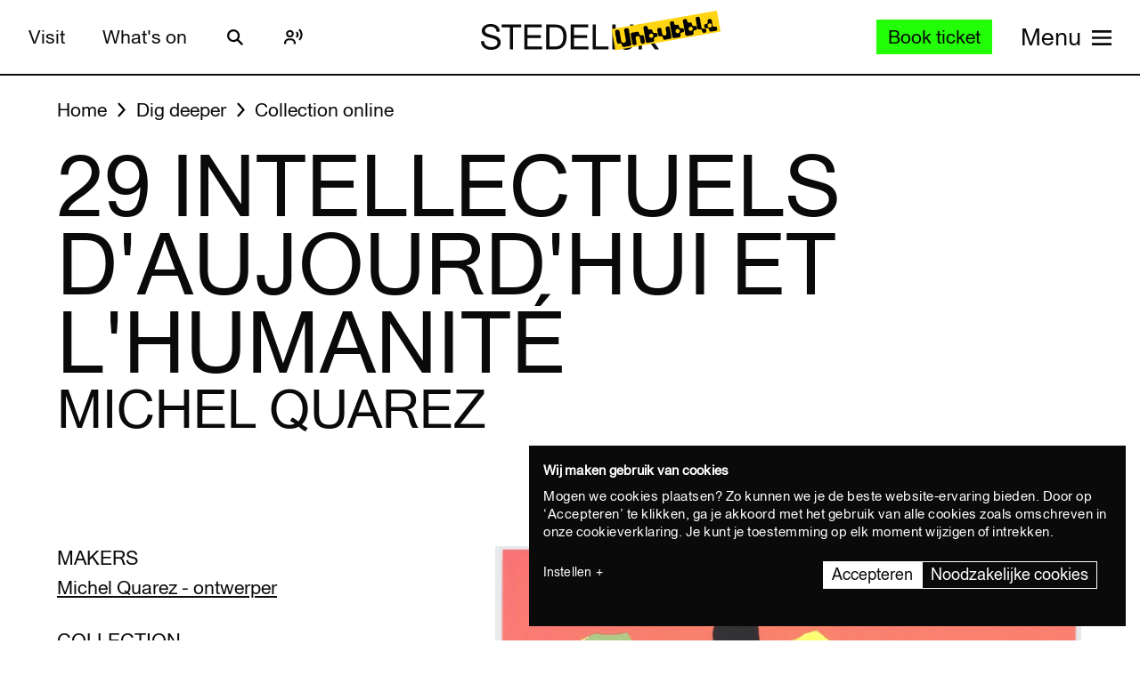

--- FILE ---
content_type: text/css
request_url: https://www.stedelijk.nl/themes/stedelijk/assets/dist/styles/base-8049e9a8e3.css
body_size: 41534
content:
@charset "UTF-8";/*!
 _________   ________   ________   _______-+-
/\* ______\ /\* ____ \ /\* ____ \ /\* ____ \
\ \ \_____/ \ \ \__/\ \\ \ \__/\ \\ \ \__/\ \
 \ \ \   ____\ \ \_\_\ \\ \ \_\_\ \\ \ \_\_\ \
  \ \ \ /\__ \\ \  __  _\\ \  __  _\\ \  __  _\
   \ \ \_/_/\ \\ \ \/\ \/_\ \ \/\ \/_\ \ \/\ \/_
    \ \________\\ \_\ \___\\ \_\ \___\\ \_\ \___\
     \/________/ \/_/\/___/ \/_/\/___/ \/_/\/___/.nl -->

      Author: GRRR.nl
*//*! normalize.css v8.0.1 | MIT License | github.com/necolas/normalize.css */html{line-height:1.15;-webkit-text-size-adjust:100%}body{margin:0}main{display:block}h1{font-size:2em;margin:.67em 0}hr{box-sizing:content-box;height:0;overflow:visible}pre{font-family:monospace,monospace;font-size:1em}a{background-color:transparent}abbr[title]{border-bottom:none;text-decoration:underline;-webkit-text-decoration:underline dotted;text-decoration:underline dotted}b,strong{font-weight:bolder}code,kbd,samp{font-family:monospace,monospace;font-size:1em}small{font-size:80%}sub,sup{font-size:75%;line-height:0;position:relative;vertical-align:baseline}sub{bottom:-.25em}sup{top:-.5em}img{border-style:none}button,input,optgroup,select,textarea{font-family:inherit;font-size:100%;line-height:1.15;margin:0}button,input{overflow:visible}button,select{text-transform:none}[type=button],[type=reset],[type=submit],button{-webkit-appearance:button}[type=button]::-moz-focus-inner,[type=reset]::-moz-focus-inner,[type=submit]::-moz-focus-inner,button::-moz-focus-inner{border-style:none;padding:0}[type=button]:-moz-focusring,[type=reset]:-moz-focusring,[type=submit]:-moz-focusring,button:-moz-focusring{outline:1px dotted ButtonText}fieldset{padding:.35em .75em .625em}legend{box-sizing:border-box;color:inherit;display:table;max-width:100%;padding:0;white-space:normal}progress{vertical-align:baseline}textarea{overflow:auto}[type=checkbox],[type=radio]{box-sizing:border-box;padding:0}[type=number]::-webkit-inner-spin-button,[type=number]::-webkit-outer-spin-button{height:auto}[type=search]{-webkit-appearance:textfield;outline-offset:-2px}[type=search]::-webkit-search-decoration{-webkit-appearance:none}::-webkit-file-upload-button{-webkit-appearance:button;font:inherit}details{display:block}summary{display:list-item}template{display:none}[hidden]{display:none}@font-face{font-family:"Union Regular";font-display:optional;src:url(../fonts/union_regular.woff2) format("woff2"),url(../fonts/union_regular.woff) format("woff"),url(../fonts/union_regular.ttf) format("truetype");font-weight:400;font-style:normal}@font-face{font-family:"Union Regular Italic";font-display:optional;src:url(../fonts/union_regular_italic.woff2) format("woff2"),url(../fonts/union_regular_italic.woff) format("woff"),url(../fonts/union_regular_italic.ttf) format("truetype");font-weight:400;font-style:normal}@font-face{font-family:"Union SMA Ribbon";font-display:optional;src:url(../fonts/union_sma_ribbon.woff2) format("woff2"),url(../fonts/union_sma_ribbon.woff) format("woff"),url(../fonts/union_sma_ribbon.ttf) format("truetype");font-weight:400;font-style:normal}@font-face{font-family:"Union SMA Ribbon Wb";font-display:optional;src:url(../fonts/union_sma_ribbon_wb.woff2) format("woff2"),url(../fonts/union_sma_ribbon_wb.woff) format("woff");font-weight:400;font-style:normal}html{box-sizing:border-box;font-size:62.5%;line-height:1.37}@media (prefers-reduced-motion:no-preference){html{scroll-behavior:smooth}}@media (prefers-reduced-motion:no-preference) and (max-width:19.9375em){html{scroll-padding-top:66px}}@media (prefers-reduced-motion:no-preference) and (min-width:20em){html{scroll-padding-top:66px;scroll-padding-top:calc(66px + 6 * (100vw - 320px)/ 448)}}@media (prefers-reduced-motion:no-preference) and (min-width:90em){html{scroll-padding-top:66px}}@media (prefers-reduced-motion:no-preference) and (min-width:48em){html{scroll-padding-top:72px;scroll-padding-top:calc(72px + 0 * (100vw - 768px)/ 256)}}@media (prefers-reduced-motion:no-preference) and (min-width:90em){html{scroll-padding-top:72px}}@media (prefers-reduced-motion:no-preference) and (min-width:64em){html{scroll-padding-top:72px;scroll-padding-top:calc(72px + 18 * (100vw - 1024px)/ 416)}}@media (prefers-reduced-motion:no-preference) and (min-width:90em){html{scroll-padding-top:72px}}@media (prefers-reduced-motion:no-preference) and (min-width:90em){html{scroll-padding-top:90px;scroll-padding-top:calc(90px + 0 * (100vw - 1440px)/ 0)}}@media (prefers-reduced-motion:no-preference) and (min-width:90em){html{scroll-padding-top:90px}}*,::after,::before{box-sizing:inherit}body{font-family:"Union Regular",arial,helvetica,sans-serif;-webkit-font-smoothing:antialiased;-moz-osx-font-smoothing:grayscale;position:relative;margin:0;background:#fff;color:#0a0a0a}@media (max-width:19.9375em){body{font-size:1.8rem}}@media (min-width:20em){body{font-size:1.8rem;font-size:calc(1.8rem + 2 * (100vw - 32rem)/ 448)}}@media (min-width:90em){body{font-size:1.8rem}}@media (min-width:48em){body{font-size:2rem;font-size:calc(2rem + 0 * (100vw - 76.8rem)/ 256)}}@media (min-width:90em){body{font-size:2rem}}@media (min-width:64em){body{font-size:2rem;font-size:calc(2rem + 2 * (100vw - 102.4rem)/ 416)}}@media (min-width:90em){body{font-size:2rem}}@media (min-width:90em){body{font-size:2.2rem;font-size:calc(2.2rem + 0 * (100vw - 144rem)/ 0)}}@media (min-width:90em){body{font-size:2.2rem}}body::before{content:"";position:absolute;left:0;width:100%;height:2px;background:currentcolor}@media (max-width:19.9375em){body::before{top:66px}}@media (min-width:20em){body::before{top:66px;top:calc(66px + 6 * (100vw - 320px)/ 448)}}@media (min-width:90em){body::before{top:66px}}@media (min-width:48em){body::before{top:72px;top:calc(72px + 0 * (100vw - 768px)/ 256)}}@media (min-width:90em){body::before{top:72px}}@media (min-width:64em){body::before{top:72px;top:calc(72px + 18 * (100vw - 1024px)/ 416)}}@media (min-width:90em){body::before{top:72px}}@media (min-width:90em){body::before{top:90px;top:calc(90px + 0 * (100vw - 1440px)/ 0)}}@media (min-width:90em){body::before{top:90px}}body.has-no-searchbar::before,body.home::before{content:none}body.is-collection-search-page::before,body.is-search-page::before{content:none}.has-overlay{overflow-x:hidden;overflow-y:scroll;height:100%}.has-overlay body{overflow:hidden;height:100%}.has-admin-bar{padding-top:38px}.has-no-header::before{content:none}@supports (-webkit-overflow-scrolling:touch){.toucheventsfixed body,html.toucheventsfixed{scroll-behavior:smooth;-webkit-overflow-scrolling:touch;-ms-overflow-style:-ms-autohiding-scrollbar;height:100%;overflow:auto}}fieldset{border:0;padding:0}input,select,textarea{font-family:"Union Regular",arial,helvetica,sans-serif;padding:8px 10px;color:#0a0a0a;line-height:normal}input[type=checkbox],input[type=radio]{border:0}label{line-height:1.3;-webkit-user-select:none;-moz-user-select:none;-ms-user-select:none;user-select:none}a{color:inherit;text-decoration:underline;-webkit-text-decoration-skip:ink;text-decoration-skip-ink:auto}a:focus,a:hover{color:#9e9e9d;-webkit-tap-highlight-color:rgba(10,10,10,0)}main a[href*="//"]:not([href*=localhost]):not([href*="127.0.0.1"]):not([href*="stedelijk.nl"]):not(.bar):not(.button):not(.card-soundcloud-embed__button):not(.logos__link):not(.rsbtn_play):not(.tabs__link):not(.video-embed__link):not(.card--external-link)::after{content:"";display:inline-block;width:.75em;height:.75em;margin-left:.22em;background:url(../images/icons/external-11ca1a47e4.svg) no-repeat 50% 50%/100% auto}main a[href*="//"]:not([href*=localhost]):not([href*="127.0.0.1"]):not([href*="stedelijk.nl"]):not(.bar):not(.button):not(.card-soundcloud-embed__button):not(.logos__link):not(.rsbtn_play):not(.tabs__link):not(.video-embed__link):not(.card--external-link):focus::after,main a[href*="//"]:not([href*=localhost]):not([href*="127.0.0.1"]):not([href*="stedelijk.nl"]):not(.bar):not(.button):not(.card-soundcloud-embed__button):not(.logos__link):not(.rsbtn_play):not(.tabs__link):not(.video-embed__link):not(.card--external-link):hover::after{background-image:url(../images/icons/external--grey-3f9f2ac562.svg)}p{margin-top:0;margin-bottom:1.5em}h1,h2,h3,h4,h5,h6{font-family:"Union Regular",arial,helvetica,sans-serif;margin:0;font-weight:400;line-height:1}h1{margin:0;line-height:.93;text-transform:uppercase}@media (max-width:19.9375em){h1{font-size:3.8rem}}@media (min-width:20em){h1{font-size:3.8rem;font-size:calc(3.8rem + 46 * (100vw - 32rem)/ 448)}}@media (min-width:90em){h1{font-size:3.8rem}}@media (min-width:48em){h1{font-size:8.4rem;font-size:calc(8.4rem + 0 * (100vw - 76.8rem)/ 256)}}@media (min-width:90em){h1{font-size:8.4rem}}@media (min-width:64em){h1{font-size:8.4rem;font-size:calc(8.4rem + 19 * (100vw - 102.4rem)/ 416)}}@media (min-width:90em){h1{font-size:8.4rem}}@media (min-width:90em){h1{font-size:10.3rem;font-size:calc(10.3rem + 0 * (100vw - 144rem)/ 0)}}@media (min-width:90em){h1{font-size:10.3rem}}h2{margin-bottom:.1em;line-height:1.05;text-transform:uppercase}@media (max-width:19.9375em){h2{font-size:2.2rem}}@media (min-width:20em){h2{font-size:2.2rem;font-size:calc(2.2rem + 4 * (100vw - 32rem)/ 448)}}@media (min-width:90em){h2{font-size:2.2rem}}@media (min-width:48em){h2{font-size:2.6rem;font-size:calc(2.6rem + 0 * (100vw - 76.8rem)/ 256)}}@media (min-width:90em){h2{font-size:2.6rem}}@media (min-width:64em){h2{font-size:2.6rem;font-size:calc(2.6rem + 4 * (100vw - 102.4rem)/ 416)}}@media (min-width:90em){h2{font-size:2.6rem}}@media (min-width:90em){h2{font-size:3rem;font-size:calc(3rem + 0 * (100vw - 144rem)/ 0)}}@media (min-width:90em){h2{font-size:3rem}}@media (max-width:19.9375em){h2+h3{margin-top:16px}}@media (min-width:20em){h2+h3{margin-top:16px;margin-top:calc(16px + 16 * (100vw - 320px)/ 448)}}@media (min-width:90em){h2+h3{margin-top:16px}}@media (min-width:48em){h2+h3{margin-top:32px;margin-top:calc(32px + 0 * (100vw - 768px)/ 256)}}@media (min-width:90em){h2+h3{margin-top:32px}}@media (min-width:64em){h2+h3{margin-top:32px;margin-top:calc(32px + 0 * (100vw - 1024px)/ 416)}}@media (min-width:90em){h2+h3{margin-top:32px}}@media (min-width:90em){h2+h3{margin-top:32px;margin-top:calc(32px + 0 * (100vw - 1440px)/ 0)}}@media (min-width:90em){h2+h3{margin-top:32px}}h3{margin-bottom:.2em;line-height:1.23;text-transform:uppercase}@media (max-width:19.9375em){h3{font-size:2.2rem}}@media (min-width:20em){h3{font-size:2.2rem;font-size:calc(2.2rem + 0 * (100vw - 32rem)/ 448)}}@media (min-width:90em){h3{font-size:2.2rem}}@media (min-width:48em){h3{font-size:2.2rem;font-size:calc(2.2rem + 0 * (100vw - 76.8rem)/ 256)}}@media (min-width:90em){h3{font-size:2.2rem}}@media (min-width:64em){h3{font-size:2.2rem;font-size:calc(2.2rem + 0 * (100vw - 102.4rem)/ 416)}}@media (min-width:90em){h3{font-size:2.2rem}}@media (min-width:90em){h3{font-size:2.2rem;font-size:calc(2.2rem + 0 * (100vw - 144rem)/ 0)}}@media (min-width:90em){h3{font-size:2.2rem}}h4{text-transform:uppercase;line-height:1.1}@media (max-width:19.9375em){h4{font-size:1.3rem}}@media (min-width:20em){h4{font-size:1.3rem;font-size:calc(1.3rem + 1 * (100vw - 32rem)/ 448)}}@media (min-width:90em){h4{font-size:1.3rem}}@media (min-width:48em){h4{font-size:1.4rem;font-size:calc(1.4rem + 0 * (100vw - 76.8rem)/ 256)}}@media (min-width:90em){h4{font-size:1.4rem}}@media (min-width:64em){h4{font-size:1.4rem;font-size:calc(1.4rem + 2 * (100vw - 102.4rem)/ 416)}}@media (min-width:90em){h4{font-size:1.4rem}}@media (min-width:90em){h4{font-size:1.6rem;font-size:calc(1.6rem + 0 * (100vw - 144rem)/ 0)}}@media (min-width:90em){h4{font-size:1.6rem}}em,i{font-family:"Union Regular Italic",arial,helvetica,sans-serif;font-style:normal}strong{font-weight:400}u{text-decoration:none}ol,ul{margin:0 0 1.5em;padding:0}ol ol,ol ul,ul ol,ul ul{margin:0}ol li,ul li{position:relative;list-style:none}ul li{padding-left:1.4em}ul li::before{content:"–";position:absolute;top:-.06em;left:0}ol{counter-reset:item}ol li{padding-left:1.5em}ol li::before{content:counter(item);counter-increment:item;position:absolute;top:0;left:0}img,object,video{max-width:100%;width:auto;height:auto}iframe{max-width:100%}img{display:block}figure{position:relative;width:100%;margin:0}figure img{display:block;width:100%;height:auto;vertical-align:middle;line-height:0}figcaption{position:relative;margin-top:.6em!important;padding:0 2.5vw}@media (max-width:19.9375em){figcaption{font-size:1.2rem}}@media (min-width:20em){figcaption{font-size:1.2rem;font-size:calc(1.2rem + 0 * (100vw - 32rem)/ 448)}}@media (min-width:90em){figcaption{font-size:1.2rem}}@media (min-width:48em){figcaption{font-size:1.2rem;font-size:calc(1.2rem + 0 * (100vw - 76.8rem)/ 256)}}@media (min-width:90em){figcaption{font-size:1.2rem}}@media (min-width:64em){figcaption{font-size:1.2rem;font-size:calc(1.2rem + 2 * (100vw - 102.4rem)/ 416)}}@media (min-width:90em){figcaption{font-size:1.2rem}}@media (min-width:90em){figcaption{font-size:1.4rem;font-size:calc(1.4rem + 0 * (100vw - 144rem)/ 0)}}@media (min-width:90em){figcaption{font-size:1.4rem}}figcaption>div{padding:0!important}pre{margin:0}@-webkit-keyframes fade-in{0%{opacity:0}100%{opacity:1}}@keyframes fade-in{0%{opacity:0}100%{opacity:1}}@-webkit-keyframes menu-item-in{0%{opacity:0}100%{opacity:1}}@keyframes menu-item-in{0%{opacity:0}100%{opacity:1}}@media (max-width:19.9375em){.checkbox-group{padding-bottom:16px}}@media (min-width:20em){.checkbox-group{padding-bottom:16px;padding-bottom:calc(16px + 0 * (100vw - 320px)/ 448)}}@media (min-width:90em){.checkbox-group{padding-bottom:16px}}@media (min-width:48em){.checkbox-group{padding-bottom:16px;padding-bottom:calc(16px + 0 * (100vw - 768px)/ 256)}}@media (min-width:90em){.checkbox-group{padding-bottom:16px}}@media (min-width:64em){.checkbox-group{padding-bottom:16px;padding-bottom:calc(16px + 16 * (100vw - 1024px)/ 416)}}@media (min-width:90em){.checkbox-group{padding-bottom:16px}}@media (min-width:90em){.checkbox-group{padding-bottom:32px;padding-bottom:calc(32px + 0 * (100vw - 1440px)/ 0)}}@media (min-width:90em){.checkbox-group{padding-bottom:32px}}.checkbox-group input{width:100%;border:.1em solid;border-radius:0;-webkit-appearance:none;-moz-appearance:none;appearance:none}.checkbox-group input[type=checkbox]{margin-top:-.2em;margin-right:.15em;vertical-align:middle;width:.9em;height:.9em}.checkbox-group input:checked{border:none;background:currentcolor url(../images/check-2bc644a6d4.svg) no-repeat 50%/80%}@media (max-width:19.9375em){.checkbox-group label{font-size:1.8rem}}@media (min-width:20em){.checkbox-group label{font-size:1.8rem;font-size:calc(1.8rem + 2 * (100vw - 32rem)/ 448)}}@media (min-width:90em){.checkbox-group label{font-size:1.8rem}}@media (min-width:48em){.checkbox-group label{font-size:2rem;font-size:calc(2rem + 0 * (100vw - 76.8rem)/ 256)}}@media (min-width:90em){.checkbox-group label{font-size:2rem}}@media (min-width:64em){.checkbox-group label{font-size:2rem;font-size:calc(2rem + 2 * (100vw - 102.4rem)/ 416)}}@media (min-width:90em){.checkbox-group label{font-size:2rem}}@media (min-width:90em){.checkbox-group label{font-size:2.2rem;font-size:calc(2.2rem + 0 * (100vw - 144rem)/ 0)}}@media (min-width:90em){.checkbox-group label{font-size:2.2rem}}@media (max-width:19.9375em){.checkbox-group .checkbox-group--label{font-size:1.2rem}}@media (min-width:20em){.checkbox-group .checkbox-group--label{font-size:1.2rem;font-size:calc(1.2rem + 0 * (100vw - 32rem)/ 448)}}@media (min-width:90em){.checkbox-group .checkbox-group--label{font-size:1.2rem}}@media (min-width:48em){.checkbox-group .checkbox-group--label{font-size:1.2rem;font-size:calc(1.2rem + 0 * (100vw - 76.8rem)/ 256)}}@media (min-width:90em){.checkbox-group .checkbox-group--label{font-size:1.2rem}}@media (min-width:64em){.checkbox-group .checkbox-group--label{font-size:1.2rem;font-size:calc(1.2rem + 2 * (100vw - 102.4rem)/ 416)}}@media (min-width:90em){.checkbox-group .checkbox-group--label{font-size:1.2rem}}@media (min-width:90em){.checkbox-group .checkbox-group--label{font-size:1.4rem;font-size:calc(1.4rem + 0 * (100vw - 144rem)/ 0)}}@media (min-width:90em){.checkbox-group .checkbox-group--label{font-size:1.4rem}}.checkbox-group--note{margin-left:2em}@media (max-width:19.9375em){.checkbox-group--note{font-size:1.2rem}}@media (min-width:20em){.checkbox-group--note{font-size:1.2rem;font-size:calc(1.2rem + 0 * (100vw - 32rem)/ 448)}}@media (min-width:90em){.checkbox-group--note{font-size:1.2rem}}@media (min-width:48em){.checkbox-group--note{font-size:1.2rem;font-size:calc(1.2rem + 0 * (100vw - 76.8rem)/ 256)}}@media (min-width:90em){.checkbox-group--note{font-size:1.2rem}}@media (min-width:64em){.checkbox-group--note{font-size:1.2rem;font-size:calc(1.2rem + 2 * (100vw - 102.4rem)/ 416)}}@media (min-width:90em){.checkbox-group--note{font-size:1.2rem}}@media (min-width:90em){.checkbox-group--note{font-size:1.4rem;font-size:calc(1.4rem + 0 * (100vw - 144rem)/ 0)}}@media (min-width:90em){.checkbox-group--note{font-size:1.4rem}}.checkbox-group--block label::after{content:" ";display:block}@media (max-width:19.9375em){.field-group{padding-bottom:16px}}@media (min-width:20em){.field-group{padding-bottom:16px;padding-bottom:calc(16px + 0 * (100vw - 320px)/ 448)}}@media (min-width:90em){.field-group{padding-bottom:16px}}@media (min-width:48em){.field-group{padding-bottom:16px;padding-bottom:calc(16px + 0 * (100vw - 768px)/ 256)}}@media (min-width:90em){.field-group{padding-bottom:16px}}@media (min-width:64em){.field-group{padding-bottom:16px;padding-bottom:calc(16px + 16 * (100vw - 1024px)/ 416)}}@media (min-width:90em){.field-group{padding-bottom:16px}}@media (min-width:90em){.field-group{padding-bottom:32px;padding-bottom:calc(32px + 0 * (100vw - 1440px)/ 0)}}@media (min-width:90em){.field-group{padding-bottom:32px}}.field-group label{display:block;margin-bottom:.375em}@media (max-width:19.9375em){.field-group label{font-size:1.2rem}}@media (min-width:20em){.field-group label{font-size:1.2rem;font-size:calc(1.2rem + 0 * (100vw - 32rem)/ 448)}}@media (min-width:90em){.field-group label{font-size:1.2rem}}@media (min-width:48em){.field-group label{font-size:1.2rem;font-size:calc(1.2rem + 0 * (100vw - 76.8rem)/ 256)}}@media (min-width:90em){.field-group label{font-size:1.2rem}}@media (min-width:64em){.field-group label{font-size:1.2rem;font-size:calc(1.2rem + 2 * (100vw - 102.4rem)/ 416)}}@media (min-width:90em){.field-group label{font-size:1.2rem}}@media (min-width:90em){.field-group label{font-size:1.4rem;font-size:calc(1.4rem + 0 * (100vw - 144rem)/ 0)}}@media (min-width:90em){.field-group label{font-size:1.4rem}}.field-group input,.field-group select,.field-group textarea{width:100%;border:.1em solid;border-radius:0;-webkit-appearance:none;-moz-appearance:none;appearance:none}.field-group select{background:url(../images/chevron-0d9fc26ebc.svg) no-repeat right .5em top 50%/1em auto;padding-right:2em}.field-group select::-ms-expand{display:none}.field-group input[type=radio]{margin-top:-.2em;margin-right:.15em;vertical-align:middle;width:.9em;height:.9em;position:relative;border-radius:50%}.field-group input[type=radio]::after{content:"";position:absolute;top:50%;left:50%;transform:translate(-50%,-50%);width:90%;height:90%;border:.15em solid #fff;border-radius:50%}.field-group input[type=radio]:checked{background:currentcolor}.field-group--inline label{display:inline-block;margin-right:2.5vw}@media (max-width:19.9375em){.field-group--inline label{font-size:1.8rem}}@media (min-width:20em){.field-group--inline label{font-size:1.8rem;font-size:calc(1.8rem + 2 * (100vw - 32rem)/ 448)}}@media (min-width:90em){.field-group--inline label{font-size:1.8rem}}@media (min-width:48em){.field-group--inline label{font-size:2rem;font-size:calc(2rem + 0 * (100vw - 76.8rem)/ 256)}}@media (min-width:90em){.field-group--inline label{font-size:2rem}}@media (min-width:64em){.field-group--inline label{font-size:2rem;font-size:calc(2rem + 2 * (100vw - 102.4rem)/ 416)}}@media (min-width:90em){.field-group--inline label{font-size:2rem}}@media (min-width:90em){.field-group--inline label{font-size:2.2rem;font-size:calc(2.2rem + 0 * (100vw - 144rem)/ 0)}}@media (min-width:90em){.field-group--inline label{font-size:2.2rem}}@media (max-width:19.9375em){.field-group--note{font-size:1.2rem}}@media (min-width:20em){.field-group--note{font-size:1.2rem;font-size:calc(1.2rem + 0 * (100vw - 32rem)/ 448)}}@media (min-width:90em){.field-group--note{font-size:1.2rem}}@media (min-width:48em){.field-group--note{font-size:1.2rem;font-size:calc(1.2rem + 0 * (100vw - 76.8rem)/ 256)}}@media (min-width:90em){.field-group--note{font-size:1.2rem}}@media (min-width:64em){.field-group--note{font-size:1.2rem;font-size:calc(1.2rem + 2 * (100vw - 102.4rem)/ 416)}}@media (min-width:90em){.field-group--note{font-size:1.2rem}}@media (min-width:90em){.field-group--note{font-size:1.4rem;font-size:calc(1.4rem + 0 * (100vw - 144rem)/ 0)}}@media (min-width:90em){.field-group--note{font-size:1.4rem}}.grid{position:relative;width:100%;max-width:1440px;margin:0 auto;padding:0 3.75vw}.grid::after{display:table;clear:both;content:""}@media (min-width:48em) and (max-width:19.9375em){.grid{padding-top:16px}}@media (min-width:48em) and (min-width:20em){.grid{padding-top:16px;padding-top:calc(16px + 0 * (100vw - 320px)/ 448)}}@media (min-width:48em) and (min-width:90em){.grid{padding-top:16px}}@media (min-width:48em) and (min-width:48em){.grid{padding-top:16px;padding-top:calc(16px + 0 * (100vw - 768px)/ 256)}}@media (min-width:48em) and (min-width:90em){.grid{padding-top:16px}}@media (min-width:48em) and (min-width:64em){.grid{padding-top:16px;padding-top:calc(16px + 16 * (100vw - 1024px)/ 416)}}@media (min-width:48em) and (min-width:90em){.grid{padding-top:16px}}@media (min-width:48em) and (min-width:90em){.grid{padding-top:32px;padding-top:calc(32px + 0 * (100vw - 1440px)/ 0)}}@media (min-width:48em) and (min-width:90em){.grid{padding-top:32px}}@media (min-width:48em) and (max-width:19.9375em){.grid{padding-bottom:16px}}@media (min-width:48em) and (min-width:20em){.grid{padding-bottom:16px;padding-bottom:calc(16px + 0 * (100vw - 320px)/ 448)}}@media (min-width:48em) and (min-width:90em){.grid{padding-bottom:16px}}@media (min-width:48em) and (min-width:48em){.grid{padding-bottom:16px;padding-bottom:calc(16px + 0 * (100vw - 768px)/ 256)}}@media (min-width:48em) and (min-width:90em){.grid{padding-bottom:16px}}@media (min-width:48em) and (min-width:64em){.grid{padding-bottom:16px;padding-bottom:calc(16px + 16 * (100vw - 1024px)/ 416)}}@media (min-width:48em) and (min-width:90em){.grid{padding-bottom:16px}}@media (min-width:48em) and (min-width:90em){.grid{padding-bottom:32px;padding-bottom:calc(32px + 0 * (100vw - 1440px)/ 0)}}@media (min-width:48em) and (min-width:90em){.grid{padding-bottom:32px}}@media (min-width:48em){.grid.grid--top-none{padding-top:0}.grid.grid--bottom-none{padding-bottom:0}}@media (min-width:48em) and (max-width:19.9375em){.grid.grid--top-medium{padding-top:8px}}@media (min-width:48em) and (min-width:20em){.grid.grid--top-medium{padding-top:8px;padding-top:calc(8px + 0 * (100vw - 320px)/ 448)}}@media (min-width:48em) and (min-width:90em){.grid.grid--top-medium{padding-top:8px}}@media (min-width:48em) and (min-width:48em){.grid.grid--top-medium{padding-top:8px;padding-top:calc(8px + 0 * (100vw - 768px)/ 256)}}@media (min-width:48em) and (min-width:90em){.grid.grid--top-medium{padding-top:8px}}@media (min-width:48em) and (min-width:64em){.grid.grid--top-medium{padding-top:8px;padding-top:calc(8px + 8 * (100vw - 1024px)/ 416)}}@media (min-width:48em) and (min-width:90em){.grid.grid--top-medium{padding-top:8px}}@media (min-width:48em) and (min-width:90em){.grid.grid--top-medium{padding-top:16px;padding-top:calc(16px + 0 * (100vw - 1440px)/ 0)}}@media (min-width:48em) and (min-width:90em){.grid.grid--top-medium{padding-top:16px}}@media (min-width:48em) and (max-width:19.9375em){.grid.grid--bottom-medium{padding-bottom:8px}}@media (min-width:48em) and (min-width:20em){.grid.grid--bottom-medium{padding-bottom:8px;padding-bottom:calc(8px + 0 * (100vw - 320px)/ 448)}}@media (min-width:48em) and (min-width:90em){.grid.grid--bottom-medium{padding-bottom:8px}}@media (min-width:48em) and (min-width:48em){.grid.grid--bottom-medium{padding-bottom:8px;padding-bottom:calc(8px + 0 * (100vw - 768px)/ 256)}}@media (min-width:48em) and (min-width:90em){.grid.grid--bottom-medium{padding-bottom:8px}}@media (min-width:48em) and (min-width:64em){.grid.grid--bottom-medium{padding-bottom:8px;padding-bottom:calc(8px + 8 * (100vw - 1024px)/ 416)}}@media (min-width:48em) and (min-width:90em){.grid.grid--bottom-medium{padding-bottom:8px}}@media (min-width:48em) and (min-width:90em){.grid.grid--bottom-medium{padding-bottom:16px;padding-bottom:calc(16px + 0 * (100vw - 1440px)/ 0)}}@media (min-width:48em) and (min-width:90em){.grid.grid--bottom-medium{padding-bottom:16px}}@media (min-width:48em) and (max-width:19.9375em){.grid.grid--top-large{padding-top:16px}}@media (min-width:48em) and (min-width:20em){.grid.grid--top-large{padding-top:16px;padding-top:calc(16px + 0 * (100vw - 320px)/ 448)}}@media (min-width:48em) and (min-width:90em){.grid.grid--top-large{padding-top:16px}}@media (min-width:48em) and (min-width:48em){.grid.grid--top-large{padding-top:16px;padding-top:calc(16px + 0 * (100vw - 768px)/ 256)}}@media (min-width:48em) and (min-width:90em){.grid.grid--top-large{padding-top:16px}}@media (min-width:48em) and (min-width:64em){.grid.grid--top-large{padding-top:16px;padding-top:calc(16px + 16 * (100vw - 1024px)/ 416)}}@media (min-width:48em) and (min-width:90em){.grid.grid--top-large{padding-top:16px}}@media (min-width:48em) and (min-width:90em){.grid.grid--top-large{padding-top:32px;padding-top:calc(32px + 0 * (100vw - 1440px)/ 0)}}@media (min-width:48em) and (min-width:90em){.grid.grid--top-large{padding-top:32px}}@media (min-width:48em) and (max-width:19.9375em){.grid.grid--bottom-large{padding-bottom:16px}}@media (min-width:48em) and (min-width:20em){.grid.grid--bottom-large{padding-bottom:16px;padding-bottom:calc(16px + 0 * (100vw - 320px)/ 448)}}@media (min-width:48em) and (min-width:90em){.grid.grid--bottom-large{padding-bottom:16px}}@media (min-width:48em) and (min-width:48em){.grid.grid--bottom-large{padding-bottom:16px;padding-bottom:calc(16px + 0 * (100vw - 768px)/ 256)}}@media (min-width:48em) and (min-width:90em){.grid.grid--bottom-large{padding-bottom:16px}}@media (min-width:48em) and (min-width:64em){.grid.grid--bottom-large{padding-bottom:16px;padding-bottom:calc(16px + 16 * (100vw - 1024px)/ 416)}}@media (min-width:48em) and (min-width:90em){.grid.grid--bottom-large{padding-bottom:16px}}@media (min-width:48em) and (min-width:90em){.grid.grid--bottom-large{padding-bottom:32px;padding-bottom:calc(32px + 0 * (100vw - 1440px)/ 0)}}@media (min-width:48em) and (min-width:90em){.grid.grid--bottom-large{padding-bottom:32px}}.grid--fluid{width:100%;max-width:none;margin-left:0;margin-right:0;padding-left:0;padding-right:0}.grid--fluid>[class*=grid__item]:only-child{padding-left:0;padding-right:0}.grid--fluid .grid__item--12{width:100%}[class*=grid__item]>:last-child{margin-bottom:0}[class*=grid__item]{float:left;min-height:1em;padding-left:1.25vw;padding-right:1.25vw}@media (max-width:47.9375em){[class*=grid__item]{padding-left:0;padding-right:0}}@media (max-width:47.9375em) and (max-width:19.9375em){[class*=grid__item]{padding-top:16px}}@media (max-width:47.9375em) and (min-width:20em){[class*=grid__item]{padding-top:16px;padding-top:calc(16px + 0 * (100vw - 320px)/ 448)}}@media (max-width:47.9375em) and (min-width:90em){[class*=grid__item]{padding-top:16px}}@media (max-width:47.9375em) and (min-width:48em){[class*=grid__item]{padding-top:16px;padding-top:calc(16px + 0 * (100vw - 768px)/ 256)}}@media (max-width:47.9375em) and (min-width:90em){[class*=grid__item]{padding-top:16px}}@media (max-width:47.9375em) and (min-width:64em){[class*=grid__item]{padding-top:16px;padding-top:calc(16px + 16 * (100vw - 1024px)/ 416)}}@media (max-width:47.9375em) and (min-width:90em){[class*=grid__item]{padding-top:16px}}@media (max-width:47.9375em) and (min-width:90em){[class*=grid__item]{padding-top:32px;padding-top:calc(32px + 0 * (100vw - 1440px)/ 0)}}@media (max-width:47.9375em) and (min-width:90em){[class*=grid__item]{padding-top:32px}}@media (max-width:47.9375em) and (max-width:19.9375em){[class*=grid__item]{padding-bottom:16px}}@media (max-width:47.9375em) and (min-width:20em){[class*=grid__item]{padding-bottom:16px;padding-bottom:calc(16px + 0 * (100vw - 320px)/ 448)}}@media (max-width:47.9375em) and (min-width:90em){[class*=grid__item]{padding-bottom:16px}}@media (max-width:47.9375em) and (min-width:48em){[class*=grid__item]{padding-bottom:16px;padding-bottom:calc(16px + 0 * (100vw - 768px)/ 256)}}@media (max-width:47.9375em) and (min-width:90em){[class*=grid__item]{padding-bottom:16px}}@media (max-width:47.9375em) and (min-width:64em){[class*=grid__item]{padding-bottom:16px;padding-bottom:calc(16px + 16 * (100vw - 1024px)/ 416)}}@media (max-width:47.9375em) and (min-width:90em){[class*=grid__item]{padding-bottom:16px}}@media (max-width:47.9375em) and (min-width:90em){[class*=grid__item]{padding-bottom:32px;padding-bottom:calc(32px + 0 * (100vw - 1440px)/ 0)}}@media (max-width:47.9375em) and (min-width:90em){[class*=grid__item]{padding-bottom:32px}}@media (max-width:47.9375em){.grid--top-none [class*=grid__item]{padding-top:0}.grid--bottom-none [class*=grid__item]{padding-bottom:0}}.grid__item--0{width:100%}@media (min-width:48em){.grid__item--0{width:calc((0 * (100% / 12)) - 1px)}}.grid__item--1{width:100%}@media (min-width:48em){.grid__item--1{width:calc((1 * (100% / 12)) - 1px)}}.grid__item--2{width:100%}@media (min-width:48em){.grid__item--2{width:calc((2 * (100% / 12)) - 1px)}}.grid__item--3{width:100%}@media (min-width:48em){.grid__item--3{width:calc((3 * (100% / 12)) - 1px)}}.grid__item--4{width:100%}@media (min-width:48em){.grid__item--4{width:calc((4 * (100% / 12)) - 1px)}}.grid__item--5{width:100%}@media (min-width:48em){.grid__item--5{width:calc((5 * (100% / 12)) - 1px)}}.grid__item--6{width:100%}@media (min-width:48em){.grid__item--6{width:calc((6 * (100% / 12)) - 1px)}}.grid__item--7{width:100%}@media (min-width:48em){.grid__item--7{width:calc((7 * (100% / 12)) - 1px)}}.grid__item--8{width:100%}@media (min-width:48em){.grid__item--8{width:calc((8 * (100% / 12)) - 1px)}}.grid__item--9{width:100%}@media (min-width:48em){.grid__item--9{width:calc((9 * (100% / 12)) - 1px)}}.grid__item--10{width:100%}@media (min-width:48em){.grid__item--10{width:calc((10 * (100% / 12)) - 1px)}}.grid__item--11{width:100%}@media (min-width:48em){.grid__item--11{width:calc((11 * (100% / 12)) - 1px)}}.grid__item--12{width:100%}@media (min-width:48em){.grid__item--12{width:calc((12 * (100% / 12)) - 1px)}}.grid--no-padding{padding:0}.grid--no-padding>[class*=grid__item]{padding-top:0;padding-bottom:0}.grid--no-padding>[class*=grid__item]:first-child{padding-left:0}.grid--no-padding>[class*=grid__item]:last-child{padding-right:0}.grid--no-vpadding{padding-top:0;padding-bottom:0}.grid--no-vpadding-top{padding-top:0}.grid--no-vpadding-bottom{padding-bottom:0}.grid--no-hpadding{padding-left:0;padding-right:0}.grid--visible [class*=grid__item]{border:1px solid #9e9e9d}@media (min-width:48em) and (max-width:63.9375em){.grid__item--10,.grid__item--11,.grid__item--8,.grid__item--9{width:100%}}@media (max-width:19.9375em){.wrapper{padding-top:66px}}@media (min-width:20em){.wrapper{padding-top:66px;padding-top:calc(66px + 6 * (100vw - 320px)/ 448)}}@media (min-width:90em){.wrapper{padding-top:66px}}@media (min-width:48em){.wrapper{padding-top:72px;padding-top:calc(72px + 0 * (100vw - 768px)/ 256)}}@media (min-width:90em){.wrapper{padding-top:72px}}@media (min-width:64em){.wrapper{padding-top:72px;padding-top:calc(72px + 18 * (100vw - 1024px)/ 416)}}@media (min-width:90em){.wrapper{padding-top:72px}}@media (min-width:90em){.wrapper{padding-top:90px;padding-top:calc(90px + 0 * (100vw - 1440px)/ 0)}}@media (min-width:90em){.wrapper{padding-top:90px}}.home .wrapper{padding-top:0}.wrapper--campaign{padding-bottom:0}@media (max-width:19.9375em){.wrapper--campaign{padding-top:16px}}@media (min-width:20em){.wrapper--campaign{padding-top:16px;padding-top:calc(16px + 0 * (100vw - 320px)/ 448)}}@media (min-width:90em){.wrapper--campaign{padding-top:16px}}@media (min-width:48em){.wrapper--campaign{padding-top:16px;padding-top:calc(16px + 0 * (100vw - 768px)/ 256)}}@media (min-width:90em){.wrapper--campaign{padding-top:16px}}@media (min-width:64em){.wrapper--campaign{padding-top:16px;padding-top:calc(16px + 16 * (100vw - 1024px)/ 416)}}@media (min-width:90em){.wrapper--campaign{padding-top:16px}}@media (min-width:90em){.wrapper--campaign{padding-top:32px;padding-top:calc(32px + 0 * (100vw - 1440px)/ 0)}}@media (min-width:90em){.wrapper--campaign{padding-top:32px}}@media (min-width:30em) and (max-width:19.9375em){.wrapper--campaign{padding-bottom:16px}}@media (min-width:30em) and (min-width:20em){.wrapper--campaign{padding-bottom:16px;padding-bottom:calc(16px + 0 * (100vw - 320px)/ 448)}}@media (min-width:30em) and (min-width:90em){.wrapper--campaign{padding-bottom:16px}}@media (min-width:30em) and (min-width:48em){.wrapper--campaign{padding-bottom:16px;padding-bottom:calc(16px + 0 * (100vw - 768px)/ 256)}}@media (min-width:30em) and (min-width:90em){.wrapper--campaign{padding-bottom:16px}}@media (min-width:30em) and (min-width:64em){.wrapper--campaign{padding-bottom:16px;padding-bottom:calc(16px + 16 * (100vw - 1024px)/ 416)}}@media (min-width:30em) and (min-width:90em){.wrapper--campaign{padding-bottom:16px}}@media (min-width:30em) and (min-width:90em){.wrapper--campaign{padding-bottom:32px;padding-bottom:calc(32px + 0 * (100vw - 1440px)/ 0)}}@media (min-width:30em) and (min-width:90em){.wrapper--campaign{padding-bottom:32px}}@media screen and (max-height:500px){.wrapper--campaign{padding-bottom:0}}@media (min-width:48em) and (max-width:19.9375em){.wrapper main>.grid:first-child{margin-top:16px}}@media (min-width:48em) and (min-width:20em){.wrapper main>.grid:first-child{margin-top:16px;margin-top:calc(16px + 0 * (100vw - 320px)/ 448)}}@media (min-width:48em) and (min-width:90em){.wrapper main>.grid:first-child{margin-top:16px}}@media (min-width:48em) and (min-width:48em){.wrapper main>.grid:first-child{margin-top:16px;margin-top:calc(16px + 0 * (100vw - 768px)/ 256)}}@media (min-width:48em) and (min-width:90em){.wrapper main>.grid:first-child{margin-top:16px}}@media (min-width:48em) and (min-width:64em){.wrapper main>.grid:first-child{margin-top:16px;margin-top:calc(16px + 16 * (100vw - 1024px)/ 416)}}@media (min-width:48em) and (min-width:90em){.wrapper main>.grid:first-child{margin-top:16px}}@media (min-width:48em) and (min-width:90em){.wrapper main>.grid:first-child{margin-top:32px;margin-top:calc(32px + 0 * (100vw - 1440px)/ 0)}}@media (min-width:48em) and (min-width:90em){.wrapper main>.grid:first-child{margin-top:32px}}.wrapper main>.bar-group:last-child{padding-bottom:0}.campaign-wrapper{background:#fff}@media (max-width:19.9375em){small{font-size:1.2rem}}@media (min-width:20em){small{font-size:1.2rem;font-size:calc(1.2rem + 0 * (100vw - 32rem)/ 448)}}@media (min-width:90em){small{font-size:1.2rem}}@media (min-width:48em){small{font-size:1.2rem;font-size:calc(1.2rem + 0 * (100vw - 76.8rem)/ 256)}}@media (min-width:90em){small{font-size:1.2rem}}@media (min-width:64em){small{font-size:1.2rem;font-size:calc(1.2rem + 2 * (100vw - 102.4rem)/ 416)}}@media (min-width:90em){small{font-size:1.2rem}}@media (min-width:90em){small{font-size:1.4rem;font-size:calc(1.4rem + 0 * (100vw - 144rem)/ 0)}}@media (min-width:90em){small{font-size:1.4rem}}.bar-group{margin:0;padding:0;list-style-type:none}@media (max-width:19.9375em){.bar-group{padding-top:16px}}@media (min-width:20em){.bar-group{padding-top:16px;padding-top:calc(16px + 0 * (100vw - 320px)/ 448)}}@media (min-width:90em){.bar-group{padding-top:16px}}@media (min-width:48em){.bar-group{padding-top:16px;padding-top:calc(16px + 0 * (100vw - 768px)/ 256)}}@media (min-width:90em){.bar-group{padding-top:16px}}@media (min-width:64em){.bar-group{padding-top:16px;padding-top:calc(16px + 16 * (100vw - 1024px)/ 416)}}@media (min-width:90em){.bar-group{padding-top:16px}}@media (min-width:90em){.bar-group{padding-top:32px;padding-top:calc(32px + 0 * (100vw - 1440px)/ 0)}}@media (min-width:90em){.bar-group{padding-top:32px}}@media (max-width:19.9375em){.bar-group{padding-bottom:16px}}@media (min-width:20em){.bar-group{padding-bottom:16px;padding-bottom:calc(16px + 0 * (100vw - 320px)/ 448)}}@media (min-width:90em){.bar-group{padding-bottom:16px}}@media (min-width:48em){.bar-group{padding-bottom:16px;padding-bottom:calc(16px + 0 * (100vw - 768px)/ 256)}}@media (min-width:90em){.bar-group{padding-bottom:16px}}@media (min-width:64em){.bar-group{padding-bottom:16px;padding-bottom:calc(16px + 16 * (100vw - 1024px)/ 416)}}@media (min-width:90em){.bar-group{padding-bottom:16px}}@media (min-width:90em){.bar-group{padding-bottom:32px;padding-bottom:calc(32px + 0 * (100vw - 1440px)/ 0)}}@media (min-width:90em){.bar-group{padding-bottom:32px}}.bar-group li{padding:0}.bar-group li::before{content:none}@media (max-width:19.9375em){.bar-group--top-small{padding-top:8px}}@media (min-width:20em){.bar-group--top-small{padding-top:8px;padding-top:calc(8px + 0 * (100vw - 320px)/ 448)}}@media (min-width:90em){.bar-group--top-small{padding-top:8px}}@media (min-width:48em){.bar-group--top-small{padding-top:8px;padding-top:calc(8px + 0 * (100vw - 768px)/ 256)}}@media (min-width:90em){.bar-group--top-small{padding-top:8px}}@media (min-width:64em){.bar-group--top-small{padding-top:8px;padding-top:calc(8px + 8 * (100vw - 1024px)/ 416)}}@media (min-width:90em){.bar-group--top-small{padding-top:8px}}@media (min-width:90em){.bar-group--top-small{padding-top:16px;padding-top:calc(16px + 0 * (100vw - 1440px)/ 0)}}@media (min-width:90em){.bar-group--top-small{padding-top:16px}}.bar-group .bar:first-child{border-top-width:0}.bar-group__title{text-transform:none;padding:0 5vw .75em}@media (max-width:19.9375em){.bar-group__title{font-size:1.4rem}}@media (min-width:20em){.bar-group__title{font-size:1.4rem;font-size:calc(1.4rem + 4 * (100vw - 32rem)/ 448)}}@media (min-width:90em){.bar-group__title{font-size:1.4rem}}@media (min-width:48em){.bar-group__title{font-size:1.8rem;font-size:calc(1.8rem + 0 * (100vw - 76.8rem)/ 256)}}@media (min-width:90em){.bar-group__title{font-size:1.8rem}}@media (min-width:64em){.bar-group__title{font-size:1.8rem;font-size:calc(1.8rem + 2 * (100vw - 102.4rem)/ 416)}}@media (min-width:90em){.bar-group__title{font-size:1.8rem}}@media (min-width:90em){.bar-group__title{font-size:2rem;font-size:calc(2rem + 0 * (100vw - 144rem)/ 0)}}@media (min-width:90em){.bar-group__title{font-size:2rem}}@media (min-width:48em){.bar-group__title{padding-left:2.5vw;padding-right:2.5vw}}@media (min-width:48em) and (max-width:19.9375em){.bar-group__title{font-size:1.8rem}}@media (min-width:48em) and (min-width:20em){.bar-group__title{font-size:1.8rem;font-size:calc(1.8rem + 2 * (100vw - 32rem)/ 448)}}@media (min-width:48em) and (min-width:90em){.bar-group__title{font-size:1.8rem}}@media (min-width:48em) and (min-width:48em){.bar-group__title{font-size:2rem;font-size:calc(2rem + 0 * (100vw - 76.8rem)/ 256)}}@media (min-width:48em) and (min-width:90em){.bar-group__title{font-size:2rem}}@media (min-width:48em) and (min-width:64em){.bar-group__title{font-size:2rem;font-size:calc(2rem + 2 * (100vw - 102.4rem)/ 416)}}@media (min-width:48em) and (min-width:90em){.bar-group__title{font-size:2rem}}@media (min-width:48em) and (min-width:90em){.bar-group__title{font-size:2.2rem;font-size:calc(2.2rem + 0 * (100vw - 144rem)/ 0)}}@media (min-width:48em) and (min-width:90em){.bar-group__title{font-size:2.2rem}}.bar-group__title+.bar-group__title{margin-top:.75em}.bar-group__title-highlight{font-family:"Union Regular Italic",arial,helvetica,sans-serif}.bar-group ul{margin:0;padding:0;list-style-type:none;overflow:hidden}.bar-group ul li{padding:0}.bar-group ul li::before{content:none}.bar-group__no-result{font-family:"Union Regular Italic",arial,helvetica,sans-serif;margin-top:1.5em;padding-left:5vw;padding-right:5vw}@media (min-width:48em){.bar-group__no-result{padding-left:2.5vw;padding-right:2.5vw}}.bar--small{padding-top:.23em;padding-bottom:.23em}@media (max-width:19.9375em){.bar--small{font-size:3.2rem}}@media (min-width:20em){.bar--small{font-size:3.2rem;font-size:calc(3.2rem + 12 * (100vw - 32rem)/ 448)}}@media (min-width:90em){.bar--small{font-size:3.2rem}}@media (min-width:48em){.bar--small{font-size:4.4rem;font-size:calc(4.4rem + 0 * (100vw - 76.8rem)/ 256)}}@media (min-width:90em){.bar--small{font-size:4.4rem}}@media (min-width:64em){.bar--small{font-size:4.4rem;font-size:calc(4.4rem + 0 * (100vw - 102.4rem)/ 416)}}@media (min-width:90em){.bar--small{font-size:4.4rem}}@media (min-width:90em){.bar--small{font-size:4.4rem;font-size:calc(4.4rem + 0 * (100vw - 144rem)/ 0)}}@media (min-width:90em){.bar--small{font-size:4.4rem}}.bar--medium{padding-top:.23em;padding-bottom:.23em}@media (max-width:19.9375em){.bar--medium{font-size:3.2rem}}@media (min-width:20em){.bar--medium{font-size:3.2rem;font-size:calc(3.2rem + 12 * (100vw - 32rem)/ 448)}}@media (min-width:90em){.bar--medium{font-size:3.2rem}}@media (min-width:48em){.bar--medium{font-size:4.4rem;font-size:calc(4.4rem + 0 * (100vw - 76.8rem)/ 256)}}@media (min-width:90em){.bar--medium{font-size:4.4rem}}@media (min-width:64em){.bar--medium{font-size:4.4rem;font-size:calc(4.4rem + 22 * (100vw - 102.4rem)/ 416)}}@media (min-width:90em){.bar--medium{font-size:4.4rem}}@media (min-width:90em){.bar--medium{font-size:6.6rem;font-size:calc(6.6rem + 0 * (100vw - 144rem)/ 0)}}@media (min-width:90em){.bar--medium{font-size:6.6rem}}.bar--large{padding-top:.23em;padding-bottom:.23em;padding-top:.25em;padding-bottom:.25em}@media (max-width:19.9375em){.bar--large{font-size:4.4rem}}@media (min-width:20em){.bar--large{font-size:4.4rem;font-size:calc(4.4rem + 22 * (100vw - 32rem)/ 448)}}@media (min-width:90em){.bar--large{font-size:4.4rem}}@media (min-width:48em){.bar--large{font-size:6.6rem;font-size:calc(6.6rem + 0 * (100vw - 76.8rem)/ 256)}}@media (min-width:90em){.bar--large{font-size:6.6rem}}@media (min-width:64em){.bar--large{font-size:6.6rem;font-size:calc(6.6rem + 38 * (100vw - 102.4rem)/ 416)}}@media (min-width:90em){.bar--large{font-size:6.6rem}}@media (min-width:90em){.bar--large{font-size:10.4rem;font-size:calc(10.4rem + 0 * (100vw - 144rem)/ 0)}}@media (min-width:90em){.bar--large{font-size:10.4rem}}.bar{scroll-behavior:smooth;-webkit-overflow-scrolling:touch;-ms-overflow-style:-ms-autohiding-scrollbar;position:relative;overflow:hidden;overflow-x:auto;display:block;padding-left:0;padding-right:0;line-height:1;text-transform:uppercase;text-decoration:none;border:0 solid currentcolor;border-bottom-width:.08em}.bar::-webkit-scrollbar-track{background-color:transparent}.bar::-webkit-scrollbar{width:0;height:0}.bar::-webkit-scrollbar-thumb{background-color:transparent;border:0;background-clip:padding-box}.bar:focus,.bar:hover{color:#0a0a0a}.bar:focus:not(:focus-visible){outline:0}.bar.bar--large{border-bottom-width:.065em}.bar-group li:first-child .bar{border-top-width:.08em}.no-toucheventsfixed .bar{overflow:hidden}.bar--inverted{background-color:#0a0a0a;color:#fff}.bar--inverted:focus,.bar--inverted:hover{color:#fff}.bar--inverted:focus:not(:focus-visible){outline:0}.bar:first-child{border-top-width:.065em}.bar--alert+.bar--large{border-top-width:.065em}.bar__inner>div{position:relative;display:inline-block;white-space:nowrap;padding-left:2.5vw;padding-right:2.5vw}.flexbox .bar__inner>div{display:flex;align-items:center}.bar__inner>div>:last-child{padding-right:1.25vw}.bar__arrow,.bar__footer,.bar__footer h4,.bar__footer p,.bar__header,.bar__image,.bar__label,.bar__subtitle,.bar__time,.bar__title,.bar__title-part,.bar__trigger{display:inline-block;flex-shrink:0;font-size:inherit;margin:0}.bar__footer h4,.bar__footer p,.bar__time-days,.bar__time-hours{display:block}.bar__footer,.bar__label,.bar__time,.bar__trigger{font-size:.393em}.bar__trigger{color:#d62348}.bar__label--lowercase{margin-top:-.18em;font-size:.3335em;line-height:1.18;text-transform:none}@media (max-width:19.9375em){.bar__arrow,.bar__extra-info,.bar__image,.bar__instagram-feed,.bar__label,.bar__time,.bar__title-part,.bar__trigger{margin-right:8px}}@media (min-width:20em){.bar__arrow,.bar__extra-info,.bar__image,.bar__instagram-feed,.bar__label,.bar__time,.bar__title-part,.bar__trigger{margin-right:8px;margin-right:calc(8px + 0 * (100vw - 320px)/ 448)}}@media (min-width:90em){.bar__arrow,.bar__extra-info,.bar__image,.bar__instagram-feed,.bar__label,.bar__time,.bar__title-part,.bar__trigger{margin-right:8px}}@media (min-width:48em){.bar__arrow,.bar__extra-info,.bar__image,.bar__instagram-feed,.bar__label,.bar__time,.bar__title-part,.bar__trigger{margin-right:8px;margin-right:calc(8px + 0 * (100vw - 768px)/ 256)}}@media (min-width:90em){.bar__arrow,.bar__extra-info,.bar__image,.bar__instagram-feed,.bar__label,.bar__time,.bar__title-part,.bar__trigger{margin-right:8px}}@media (min-width:64em){.bar__arrow,.bar__extra-info,.bar__image,.bar__instagram-feed,.bar__label,.bar__time,.bar__title-part,.bar__trigger{margin-right:8px;margin-right:calc(8px + 8 * (100vw - 1024px)/ 416)}}@media (min-width:90em){.bar__arrow,.bar__extra-info,.bar__image,.bar__instagram-feed,.bar__label,.bar__time,.bar__title-part,.bar__trigger{margin-right:8px}}@media (min-width:90em){.bar__arrow,.bar__extra-info,.bar__image,.bar__instagram-feed,.bar__label,.bar__time,.bar__title-part,.bar__trigger{margin-right:16px;margin-right:calc(16px + 0 * (100vw - 1440px)/ 0)}}@media (min-width:90em){.bar__arrow,.bar__extra-info,.bar__image,.bar__instagram-feed,.bar__label,.bar__time,.bar__title-part,.bar__trigger{margin-right:16px}}.no-flexbox .bar__arrow,.no-flexbox .bar__extra-info,.no-flexbox .bar__image,.no-flexbox .bar__instagram-feed,.no-flexbox .bar__label,.no-flexbox .bar__time,.no-flexbox .bar__title-part,.no-flexbox .bar__trigger{display:inline-block;vertical-align:middle}.bar__header,.bar__title{display:inline-block}.flexbox .bar__header,.flexbox .bar__title{display:flex;align-items:center}.bar__title{line-height:.95}.bar__image{max-width:none;height:calc(.75em + .18em * 2);margin-top:-.18em;margin-bottom:-.18em}.bar--large .bar__image{height:calc(.75em + .25em * 2);margin-top:-.25em;margin-bottom:-.25em}.bar__image+.bar__image{margin-left:-.625vw}.bar__extra-info{margin-bottom:0;font-size:.28em;text-transform:none}.bar__arrow{width:.94em;height:.72em;background:url(../images/arrow--right-247403fa0a.svg) 50% 50%/100% auto}.bar--inverted .bar__arrow{background-image:url(../images/arrow--right-white-3157d700fa.svg)}.bar--collection .bar__image,.bar--highlighted .bar__image,.bar--instagram-feed .bar__image{height:calc(1.7em + .25em * 2)}.bar--collection .bar__extra-info,.bar--highlighted .bar__extra-info{font-size:.393em;line-height:1.15}.bar--collection .bar__subtitle,.bar--collection .bar__title{font-family:"Union SMA Ribbon",arial,helvetica,sans-serif}.bar--collection .bar__extra-info{text-transform:uppercase}.bar--alert{padding:.45em 0;background-color:#d62348;color:#fff;border:0}.bar--alert:focus,.bar--alert:hover{color:#fff}.bar--alert:focus:not(:focus-visible){outline:0}.bar--alert .bar__header::after{content:none}.exhibition-single .page-header~.bar--alert{padding-left:1.25vw;padding-right:1.25vw}@media (min-width:48em){.exhibition-single .page-header~.bar--alert{padding-left:2.5vw;padding-right:2.5vw}}@media (min-width:48em) and (max-width:19.9375em){.exhibition-single .page-header~.bar--alert{margin-top:16px}}@media (min-width:48em) and (min-width:20em){.exhibition-single .page-header~.bar--alert{margin-top:16px;margin-top:calc(16px + 0 * (100vw - 320px)/ 448)}}@media (min-width:48em) and (min-width:90em){.exhibition-single .page-header~.bar--alert{margin-top:16px}}@media (min-width:48em) and (min-width:48em){.exhibition-single .page-header~.bar--alert{margin-top:16px;margin-top:calc(16px + 0 * (100vw - 768px)/ 256)}}@media (min-width:48em) and (min-width:90em){.exhibition-single .page-header~.bar--alert{margin-top:16px}}@media (min-width:48em) and (min-width:64em){.exhibition-single .page-header~.bar--alert{margin-top:16px;margin-top:calc(16px + 16 * (100vw - 1024px)/ 416)}}@media (min-width:48em) and (min-width:90em){.exhibition-single .page-header~.bar--alert{margin-top:16px}}@media (min-width:48em) and (min-width:90em){.exhibition-single .page-header~.bar--alert{margin-top:32px;margin-top:calc(32px + 0 * (100vw - 1440px)/ 0)}}@media (min-width:48em) and (min-width:90em){.exhibition-single .page-header~.bar--alert{margin-top:32px}}@media (min-width:48em) and (max-width:19.9375em){.exhibition-single .page-header~.bar--alert{margin-bottom:16px}}@media (min-width:48em) and (min-width:20em){.exhibition-single .page-header~.bar--alert{margin-bottom:16px;margin-bottom:calc(16px + 0 * (100vw - 320px)/ 448)}}@media (min-width:48em) and (min-width:90em){.exhibition-single .page-header~.bar--alert{margin-bottom:16px}}@media (min-width:48em) and (min-width:48em){.exhibition-single .page-header~.bar--alert{margin-bottom:16px;margin-bottom:calc(16px + 0 * (100vw - 768px)/ 256)}}@media (min-width:48em) and (min-width:90em){.exhibition-single .page-header~.bar--alert{margin-bottom:16px}}@media (min-width:48em) and (min-width:64em){.exhibition-single .page-header~.bar--alert{margin-bottom:16px;margin-bottom:calc(16px + 16 * (100vw - 1024px)/ 416)}}@media (min-width:48em) and (min-width:90em){.exhibition-single .page-header~.bar--alert{margin-bottom:16px}}@media (min-width:48em) and (min-width:90em){.exhibition-single .page-header~.bar--alert{margin-bottom:32px;margin-bottom:calc(32px + 0 * (100vw - 1440px)/ 0)}}@media (min-width:48em) and (min-width:90em){.exhibition-single .page-header~.bar--alert{margin-bottom:32px}}.bar .bar__excerpt{font-size:.393em;margin:.3em 0;white-space:nowrap}.bar__excerpt::after,.bar__excerpt::before{content:"..."}.bar__excerpt mark{background:0 0;color:#0a0a0a}.bar--has-excerpt{font-size:2em;border-bottom-width:.1175em}.bar-group li:first-child .bar--has-excerpt{border-top-width:.1175em}.is-collection-search-page .bar__label--collection{display:none}.bar--header{z-index:800;position:absolute;width:100%;background-color:inherit}.bar--header:first-child{border-top-width:.08em}@media (min-width:48.125em){.bar--header .bar__header,.bar--header .bar__title-part{display:block;width:100%}}@media (min-width:48.125em){.bar--header .bar__title-part{display:flex;justify-content:space-between}}@media (min-width:48.125em){.bar--header .bar__inner>div>:last-child{padding-right:0}}@media (min-width:48.125em){.bar--header .bar__arrow{display:none}}.bar__instagram-feed{display:flex;align-items:center;white-space:nowrap;margin-top:-.25em;margin-bottom:-.25em;padding-top:.09em;padding-bottom:.09em}.bar--instagram-feed .bar__image+.bar__image,.bar__instagram-feed .bar__image{display:block;margin:0}.bar__instagram-feed>span{position:relative;margin:0 1px 0 0}.bar__instagram-feed>span::after{content:"";position:absolute;bottom:.09em;left:.09em;width:.25em;height:.2em;background:url(../images/icons/heart-4da008cdc8.svg) no-repeat 50% 50%/contain}.bar__hotspot{position:absolute;top:0;bottom:-.08em;display:block;width:25%;background:0 0;opacity:0}.toucheventsfixed .bar__hotspot{display:none}.bar:first-child .bar__hotspot{top:-.08em}.bar__hotspot[data-type=left]{left:0}.bar__hotspot[data-type=right]{right:0}.bar__excerpt{margin:0;padding-left:5vw;padding-right:5vw;color:#3b3b3b;text-transform:none}@media (max-width:19.9375em){.bar__excerpt{font-size:1.8rem}}@media (min-width:20em){.bar__excerpt{font-size:1.8rem;font-size:calc(1.8rem + 2 * (100vw - 32rem)/ 448)}}@media (min-width:90em){.bar__excerpt{font-size:1.8rem}}@media (min-width:48em){.bar__excerpt{font-size:2rem;font-size:calc(2rem + 0 * (100vw - 76.8rem)/ 256)}}@media (min-width:90em){.bar__excerpt{font-size:2rem}}@media (min-width:64em){.bar__excerpt{font-size:2rem;font-size:calc(2rem + 2 * (100vw - 102.4rem)/ 416)}}@media (min-width:90em){.bar__excerpt{font-size:2rem}}@media (min-width:90em){.bar__excerpt{font-size:2.2rem;font-size:calc(2.2rem + 0 * (100vw - 144rem)/ 0)}}@media (min-width:90em){.bar__excerpt{font-size:2.2rem}}@media (min-width:48em){.bar__excerpt{padding-left:2.5vw;padding-right:2.5vw}}@media (min-width:48em) and (max-width:19.9375em){.button-bar{margin-top:16px}}@media (min-width:48em) and (min-width:20em){.button-bar{margin-top:16px;margin-top:calc(16px + 0 * (100vw - 320px)/ 448)}}@media (min-width:48em) and (min-width:90em){.button-bar{margin-top:16px}}@media (min-width:48em) and (min-width:48em){.button-bar{margin-top:16px;margin-top:calc(16px + 0 * (100vw - 768px)/ 256)}}@media (min-width:48em) and (min-width:90em){.button-bar{margin-top:16px}}@media (min-width:48em) and (min-width:64em){.button-bar{margin-top:16px;margin-top:calc(16px + 16 * (100vw - 1024px)/ 416)}}@media (min-width:48em) and (min-width:90em){.button-bar{margin-top:16px}}@media (min-width:48em) and (min-width:90em){.button-bar{margin-top:32px;margin-top:calc(32px + 0 * (100vw - 1440px)/ 0)}}@media (min-width:48em) and (min-width:90em){.button-bar{margin-top:32px}}@media (min-width:48em) and (max-width:19.9375em){.button-bar{margin-bottom:16px}}@media (min-width:48em) and (min-width:20em){.button-bar{margin-bottom:16px;margin-bottom:calc(16px + 0 * (100vw - 320px)/ 448)}}@media (min-width:48em) and (min-width:90em){.button-bar{margin-bottom:16px}}@media (min-width:48em) and (min-width:48em){.button-bar{margin-bottom:16px;margin-bottom:calc(16px + 0 * (100vw - 768px)/ 256)}}@media (min-width:48em) and (min-width:90em){.button-bar{margin-bottom:16px}}@media (min-width:48em) and (min-width:64em){.button-bar{margin-bottom:16px;margin-bottom:calc(16px + 16 * (100vw - 1024px)/ 416)}}@media (min-width:48em) and (min-width:90em){.button-bar{margin-bottom:16px}}@media (min-width:48em) and (min-width:90em){.button-bar{margin-bottom:32px;margin-bottom:calc(32px + 0 * (100vw - 1440px)/ 0)}}@media (min-width:48em) and (min-width:90em){.button-bar{margin-bottom:32px}}@media (min-width:48em){.button-bar.button-bar--top-none{margin-top:0}.button-bar.button-bar--bottom-none{margin-bottom:0}}@media (min-width:48em) and (max-width:19.9375em){.button-bar.button-bar--top-medium{margin-top:8px}}@media (min-width:48em) and (min-width:20em){.button-bar.button-bar--top-medium{margin-top:8px;margin-top:calc(8px + 0 * (100vw - 320px)/ 448)}}@media (min-width:48em) and (min-width:90em){.button-bar.button-bar--top-medium{margin-top:8px}}@media (min-width:48em) and (min-width:48em){.button-bar.button-bar--top-medium{margin-top:8px;margin-top:calc(8px + 0 * (100vw - 768px)/ 256)}}@media (min-width:48em) and (min-width:90em){.button-bar.button-bar--top-medium{margin-top:8px}}@media (min-width:48em) and (min-width:64em){.button-bar.button-bar--top-medium{margin-top:8px;margin-top:calc(8px + 8 * (100vw - 1024px)/ 416)}}@media (min-width:48em) and (min-width:90em){.button-bar.button-bar--top-medium{margin-top:8px}}@media (min-width:48em) and (min-width:90em){.button-bar.button-bar--top-medium{margin-top:16px;margin-top:calc(16px + 0 * (100vw - 1440px)/ 0)}}@media (min-width:48em) and (min-width:90em){.button-bar.button-bar--top-medium{margin-top:16px}}@media (min-width:48em) and (max-width:19.9375em){.button-bar.button-bar--bottom-medium{margin-bottom:8px}}@media (min-width:48em) and (min-width:20em){.button-bar.button-bar--bottom-medium{margin-bottom:8px;margin-bottom:calc(8px + 0 * (100vw - 320px)/ 448)}}@media (min-width:48em) and (min-width:90em){.button-bar.button-bar--bottom-medium{margin-bottom:8px}}@media (min-width:48em) and (min-width:48em){.button-bar.button-bar--bottom-medium{margin-bottom:8px;margin-bottom:calc(8px + 0 * (100vw - 768px)/ 256)}}@media (min-width:48em) and (min-width:90em){.button-bar.button-bar--bottom-medium{margin-bottom:8px}}@media (min-width:48em) and (min-width:64em){.button-bar.button-bar--bottom-medium{margin-bottom:8px;margin-bottom:calc(8px + 8 * (100vw - 1024px)/ 416)}}@media (min-width:48em) and (min-width:90em){.button-bar.button-bar--bottom-medium{margin-bottom:8px}}@media (min-width:48em) and (min-width:90em){.button-bar.button-bar--bottom-medium{margin-bottom:16px;margin-bottom:calc(16px + 0 * (100vw - 1440px)/ 0)}}@media (min-width:48em) and (min-width:90em){.button-bar.button-bar--bottom-medium{margin-bottom:16px}}@media (min-width:48em) and (max-width:19.9375em){.button-bar.button-bar--top-large{margin-top:16px}}@media (min-width:48em) and (min-width:20em){.button-bar.button-bar--top-large{margin-top:16px;margin-top:calc(16px + 0 * (100vw - 320px)/ 448)}}@media (min-width:48em) and (min-width:90em){.button-bar.button-bar--top-large{margin-top:16px}}@media (min-width:48em) and (min-width:48em){.button-bar.button-bar--top-large{margin-top:16px;margin-top:calc(16px + 0 * (100vw - 768px)/ 256)}}@media (min-width:48em) and (min-width:90em){.button-bar.button-bar--top-large{margin-top:16px}}@media (min-width:48em) and (min-width:64em){.button-bar.button-bar--top-large{margin-top:16px;margin-top:calc(16px + 16 * (100vw - 1024px)/ 416)}}@media (min-width:48em) and (min-width:90em){.button-bar.button-bar--top-large{margin-top:16px}}@media (min-width:48em) and (min-width:90em){.button-bar.button-bar--top-large{margin-top:32px;margin-top:calc(32px + 0 * (100vw - 1440px)/ 0)}}@media (min-width:48em) and (min-width:90em){.button-bar.button-bar--top-large{margin-top:32px}}@media (min-width:48em) and (max-width:19.9375em){.button-bar.button-bar--bottom-large{margin-bottom:16px}}@media (min-width:48em) and (min-width:20em){.button-bar.button-bar--bottom-large{margin-bottom:16px;margin-bottom:calc(16px + 0 * (100vw - 320px)/ 448)}}@media (min-width:48em) and (min-width:90em){.button-bar.button-bar--bottom-large{margin-bottom:16px}}@media (min-width:48em) and (min-width:48em){.button-bar.button-bar--bottom-large{margin-bottom:16px;margin-bottom:calc(16px + 0 * (100vw - 768px)/ 256)}}@media (min-width:48em) and (min-width:90em){.button-bar.button-bar--bottom-large{margin-bottom:16px}}@media (min-width:48em) and (min-width:64em){.button-bar.button-bar--bottom-large{margin-bottom:16px;margin-bottom:calc(16px + 16 * (100vw - 1024px)/ 416)}}@media (min-width:48em) and (min-width:90em){.button-bar.button-bar--bottom-large{margin-bottom:16px}}@media (min-width:48em) and (min-width:90em){.button-bar.button-bar--bottom-large{margin-bottom:32px;margin-bottom:calc(32px + 0 * (100vw - 1440px)/ 0)}}@media (min-width:48em) and (min-width:90em){.button-bar.button-bar--bottom-large{margin-bottom:32px}}.bar--small+.button-bar{padding-top:.23em;padding-bottom:.23em}@media (max-width:19.9375em){.bar--small+.button-bar{font-size:3.2rem}}@media (min-width:20em){.bar--small+.button-bar{font-size:3.2rem;font-size:calc(3.2rem + 12 * (100vw - 32rem)/ 448)}}@media (min-width:90em){.bar--small+.button-bar{font-size:3.2rem}}@media (min-width:48em){.bar--small+.button-bar{font-size:4.4rem;font-size:calc(4.4rem + 0 * (100vw - 76.8rem)/ 256)}}@media (min-width:90em){.bar--small+.button-bar{font-size:4.4rem}}@media (min-width:64em){.bar--small+.button-bar{font-size:4.4rem;font-size:calc(4.4rem + 0 * (100vw - 102.4rem)/ 416)}}@media (min-width:90em){.bar--small+.button-bar{font-size:4.4rem}}@media (min-width:90em){.bar--small+.button-bar{font-size:4.4rem;font-size:calc(4.4rem + 0 * (100vw - 144rem)/ 0)}}@media (min-width:90em){.bar--small+.button-bar{font-size:4.4rem}}.bar--medium+.button-bar{padding-top:.23em;padding-bottom:.23em}@media (max-width:19.9375em){.bar--medium+.button-bar{font-size:3.2rem}}@media (min-width:20em){.bar--medium+.button-bar{font-size:3.2rem;font-size:calc(3.2rem + 12 * (100vw - 32rem)/ 448)}}@media (min-width:90em){.bar--medium+.button-bar{font-size:3.2rem}}@media (min-width:48em){.bar--medium+.button-bar{font-size:4.4rem;font-size:calc(4.4rem + 0 * (100vw - 76.8rem)/ 256)}}@media (min-width:90em){.bar--medium+.button-bar{font-size:4.4rem}}@media (min-width:64em){.bar--medium+.button-bar{font-size:4.4rem;font-size:calc(4.4rem + 22 * (100vw - 102.4rem)/ 416)}}@media (min-width:90em){.bar--medium+.button-bar{font-size:4.4rem}}@media (min-width:90em){.bar--medium+.button-bar{font-size:6.6rem;font-size:calc(6.6rem + 0 * (100vw - 144rem)/ 0)}}@media (min-width:90em){.bar--medium+.button-bar{font-size:6.6rem}}.bar--large+.button-bar{padding-top:.23em;padding-bottom:.23em;padding-top:.25em;padding-bottom:.25em}@media (max-width:19.9375em){.bar--large+.button-bar{font-size:4.4rem}}@media (min-width:20em){.bar--large+.button-bar{font-size:4.4rem;font-size:calc(4.4rem + 22 * (100vw - 32rem)/ 448)}}@media (min-width:90em){.bar--large+.button-bar{font-size:4.4rem}}@media (min-width:48em){.bar--large+.button-bar{font-size:6.6rem;font-size:calc(6.6rem + 0 * (100vw - 76.8rem)/ 256)}}@media (min-width:90em){.bar--large+.button-bar{font-size:6.6rem}}@media (min-width:64em){.bar--large+.button-bar{font-size:6.6rem;font-size:calc(6.6rem + 38 * (100vw - 102.4rem)/ 416)}}@media (min-width:90em){.bar--large+.button-bar{font-size:6.6rem}}@media (min-width:90em){.bar--large+.button-bar{font-size:10.4rem;font-size:calc(10.4rem + 0 * (100vw - 144rem)/ 0)}}@media (min-width:90em){.bar--large+.button-bar{font-size:10.4rem}}@media (min-width:48em){.button-bar--multiple{border-top:.1em solid;border-bottom:.1em solid}}@media (min-width:48em){.button-bar--multiple>div{padding-top:.38em;padding-bottom:.38em}}.button-bar--multiple .button-bar__button{vertical-align:middle;margin-top:.38em;margin-bottom:.38em}.button-bar--has-title{border-top:0}.button-bar--has-title nav{padding-top:0}@media (min-width:48em){.button-bar__title{border-bottom:.1em solid}}.button-bar__title h2{position:relative;margin:0;text-transform:none}@media (max-width:19.9375em){.button-bar__title h2{font-size:1.8rem}}@media (min-width:20em){.button-bar__title h2{font-size:1.8rem;font-size:calc(1.8rem + 2 * (100vw - 32rem)/ 448)}}@media (min-width:90em){.button-bar__title h2{font-size:1.8rem}}@media (min-width:48em){.button-bar__title h2{font-size:2rem;font-size:calc(2rem + 0 * (100vw - 76.8rem)/ 256)}}@media (min-width:90em){.button-bar__title h2{font-size:2rem}}@media (min-width:64em){.button-bar__title h2{font-size:2rem;font-size:calc(2rem + 2 * (100vw - 102.4rem)/ 416)}}@media (min-width:90em){.button-bar__title h2{font-size:2rem}}@media (min-width:90em){.button-bar__title h2{font-size:2.2rem;font-size:calc(2.2rem + 0 * (100vw - 144rem)/ 0)}}@media (min-width:90em){.button-bar__title h2{font-size:2.2rem}}@media (min-width:48em){.button-bar__title h2{left:-2.5vw;margin-bottom:.75em}}.home .button-bar{padding-top:.23em;padding-bottom:.23em;padding-top:.25em;padding-bottom:.25em;margin:0;border:0;border-bottom:.065em solid}@media (max-width:19.9375em){.home .button-bar{font-size:4.4rem}}@media (min-width:20em){.home .button-bar{font-size:4.4rem;font-size:calc(4.4rem + 22 * (100vw - 32rem)/ 448)}}@media (min-width:90em){.home .button-bar{font-size:4.4rem}}@media (min-width:48em){.home .button-bar{font-size:6.6rem;font-size:calc(6.6rem + 0 * (100vw - 76.8rem)/ 256)}}@media (min-width:90em){.home .button-bar{font-size:6.6rem}}@media (min-width:64em){.home .button-bar{font-size:6.6rem;font-size:calc(6.6rem + 38 * (100vw - 102.4rem)/ 416)}}@media (min-width:90em){.home .button-bar{font-size:6.6rem}}@media (min-width:90em){.home .button-bar{font-size:10.4rem;font-size:calc(10.4rem + 0 * (100vw - 144rem)/ 0)}}@media (min-width:90em){.home .button-bar{font-size:10.4rem}}@media (min-width:90em){.home .button-bar{padding-top:.46em;padding-bottom:.46em}}.home .button-bar:first-child{border-top:.065em solid}.home .button-bar>div{max-width:none;padding:0 2.5vw}@media (max-width:19.9375em){.home .button-bar>div{font-size:1.8rem}}@media (min-width:20em){.home .button-bar>div{font-size:1.8rem;font-size:calc(1.8rem + 2 * (100vw - 32rem)/ 448)}}@media (min-width:90em){.home .button-bar>div{font-size:1.8rem}}@media (min-width:48em){.home .button-bar>div{font-size:2rem;font-size:calc(2rem + 0 * (100vw - 76.8rem)/ 256)}}@media (min-width:90em){.home .button-bar>div{font-size:2rem}}@media (min-width:64em){.home .button-bar>div{font-size:2rem;font-size:calc(2rem + 2 * (100vw - 102.4rem)/ 416)}}@media (min-width:90em){.home .button-bar>div{font-size:2rem}}@media (min-width:90em){.home .button-bar>div{font-size:2.2rem;font-size:calc(2.2rem + 0 * (100vw - 144rem)/ 0)}}@media (min-width:90em){.home .button-bar>div{font-size:2.2rem}}.home .button-bar>div>nav{padding:0}.education-bar-group{margin:0;padding:0;list-style-type:none}@media (max-width:19.9375em){.education-bar-group{padding-top:16px}}@media (min-width:20em){.education-bar-group{padding-top:16px;padding-top:calc(16px + 0 * (100vw - 320px)/ 448)}}@media (min-width:90em){.education-bar-group{padding-top:16px}}@media (min-width:48em){.education-bar-group{padding-top:16px;padding-top:calc(16px + 0 * (100vw - 768px)/ 256)}}@media (min-width:90em){.education-bar-group{padding-top:16px}}@media (min-width:64em){.education-bar-group{padding-top:16px;padding-top:calc(16px + 16 * (100vw - 1024px)/ 416)}}@media (min-width:90em){.education-bar-group{padding-top:16px}}@media (min-width:90em){.education-bar-group{padding-top:32px;padding-top:calc(32px + 0 * (100vw - 1440px)/ 0)}}@media (min-width:90em){.education-bar-group{padding-top:32px}}@media (max-width:19.9375em){.education-bar-group{padding-bottom:16px}}@media (min-width:20em){.education-bar-group{padding-bottom:16px;padding-bottom:calc(16px + 0 * (100vw - 320px)/ 448)}}@media (min-width:90em){.education-bar-group{padding-bottom:16px}}@media (min-width:48em){.education-bar-group{padding-bottom:16px;padding-bottom:calc(16px + 0 * (100vw - 768px)/ 256)}}@media (min-width:90em){.education-bar-group{padding-bottom:16px}}@media (min-width:64em){.education-bar-group{padding-bottom:16px;padding-bottom:calc(16px + 16 * (100vw - 1024px)/ 416)}}@media (min-width:90em){.education-bar-group{padding-bottom:16px}}@media (min-width:90em){.education-bar-group{padding-bottom:32px;padding-bottom:calc(32px + 0 * (100vw - 1440px)/ 0)}}@media (min-width:90em){.education-bar-group{padding-bottom:32px}}.education-bar-group li{padding:0}.education-bar-group li::before{content:none}@media (max-width:19.9375em){.education-bar-group--top-small{padding-top:8px}}@media (min-width:20em){.education-bar-group--top-small{padding-top:8px;padding-top:calc(8px + 0 * (100vw - 320px)/ 448)}}@media (min-width:90em){.education-bar-group--top-small{padding-top:8px}}@media (min-width:48em){.education-bar-group--top-small{padding-top:8px;padding-top:calc(8px + 0 * (100vw - 768px)/ 256)}}@media (min-width:90em){.education-bar-group--top-small{padding-top:8px}}@media (min-width:64em){.education-bar-group--top-small{padding-top:8px;padding-top:calc(8px + 8 * (100vw - 1024px)/ 416)}}@media (min-width:90em){.education-bar-group--top-small{padding-top:8px}}@media (min-width:90em){.education-bar-group--top-small{padding-top:16px;padding-top:calc(16px + 0 * (100vw - 1440px)/ 0)}}@media (min-width:90em){.education-bar-group--top-small{padding-top:16px}}.education-bar-group li:first-child .bar{border-top-width:.08em}.education-bar-group .bar:first-child{border-top-width:0}.education-bar-group__title{text-transform:none;padding:0 5vw .75em}@media (max-width:19.9375em){.education-bar-group__title{font-size:1.4rem}}@media (min-width:20em){.education-bar-group__title{font-size:1.4rem;font-size:calc(1.4rem + 4 * (100vw - 32rem)/ 448)}}@media (min-width:90em){.education-bar-group__title{font-size:1.4rem}}@media (min-width:48em){.education-bar-group__title{font-size:1.8rem;font-size:calc(1.8rem + 0 * (100vw - 76.8rem)/ 256)}}@media (min-width:90em){.education-bar-group__title{font-size:1.8rem}}@media (min-width:64em){.education-bar-group__title{font-size:1.8rem;font-size:calc(1.8rem + 2 * (100vw - 102.4rem)/ 416)}}@media (min-width:90em){.education-bar-group__title{font-size:1.8rem}}@media (min-width:90em){.education-bar-group__title{font-size:2rem;font-size:calc(2rem + 0 * (100vw - 144rem)/ 0)}}@media (min-width:90em){.education-bar-group__title{font-size:2rem}}@media (min-width:48em){.education-bar-group__title{padding-left:2.5vw;padding-right:2.5vw}}@media (min-width:48em) and (max-width:19.9375em){.education-bar-group__title{font-size:1.8rem}}@media (min-width:48em) and (min-width:20em){.education-bar-group__title{font-size:1.8rem;font-size:calc(1.8rem + 2 * (100vw - 32rem)/ 448)}}@media (min-width:48em) and (min-width:90em){.education-bar-group__title{font-size:1.8rem}}@media (min-width:48em) and (min-width:48em){.education-bar-group__title{font-size:2rem;font-size:calc(2rem + 0 * (100vw - 76.8rem)/ 256)}}@media (min-width:48em) and (min-width:90em){.education-bar-group__title{font-size:2rem}}@media (min-width:48em) and (min-width:64em){.education-bar-group__title{font-size:2rem;font-size:calc(2rem + 2 * (100vw - 102.4rem)/ 416)}}@media (min-width:48em) and (min-width:90em){.education-bar-group__title{font-size:2rem}}@media (min-width:48em) and (min-width:90em){.education-bar-group__title{font-size:2.2rem;font-size:calc(2.2rem + 0 * (100vw - 144rem)/ 0)}}@media (min-width:48em) and (min-width:90em){.education-bar-group__title{font-size:2.2rem}}.education-bar-group__title+.education-bar-group__title{margin-top:.75em}.education-bar-group__title-highlight{font-family:"Union Regular Italic",arial,helvetica,sans-serif}.education-bar-group ul{margin:0;padding:0;list-style-type:none;overflow:hidden}.education-bar-group ul li{padding:0}.education-bar-group ul li::before{content:none}.education-bar-group__no-result{font-family:"Union Regular Italic",arial,helvetica,sans-serif;margin-top:1.5em;padding-left:5vw;padding-right:5vw}@media (min-width:48em){.education-bar-group__no-result{padding-left:2.5vw;padding-right:2.5vw}}.education-bar-group .bar__title-part{display:inline-flex;align-items:center}@media (max-width:19.9375em){.education-bar-group .bar__title-part{margin-right:16px}}@media (min-width:20em){.education-bar-group .bar__title-part{margin-right:16px;margin-right:calc(16px + 0 * (100vw - 320px)/ 448)}}@media (min-width:90em){.education-bar-group .bar__title-part{margin-right:16px}}@media (min-width:48em){.education-bar-group .bar__title-part{margin-right:16px;margin-right:calc(16px + 0 * (100vw - 768px)/ 256)}}@media (min-width:90em){.education-bar-group .bar__title-part{margin-right:16px}}@media (min-width:64em){.education-bar-group .bar__title-part{margin-right:16px;margin-right:calc(16px + 16 * (100vw - 1024px)/ 416)}}@media (min-width:90em){.education-bar-group .bar__title-part{margin-right:16px}}@media (min-width:90em){.education-bar-group .bar__title-part{margin-right:32px;margin-right:calc(32px + 0 * (100vw - 1440px)/ 0)}}@media (min-width:90em){.education-bar-group .bar__title-part{margin-right:32px}}.education-bar-group li:nth-child(4n+1) .bar__title-part::after{content:"";display:inline-block;flex-shrink:0;background-color:#c40023;border-radius:50%}@media (max-width:19.9375em){.education-bar-group li:nth-child(4n+1) .bar__title-part::after{width:40px}}@media (min-width:20em){.education-bar-group li:nth-child(4n+1) .bar__title-part::after{width:40px;width:calc(40px + 10 * (100vw - 320px)/ 448)}}@media (min-width:90em){.education-bar-group li:nth-child(4n+1) .bar__title-part::after{width:40px}}@media (min-width:48em){.education-bar-group li:nth-child(4n+1) .bar__title-part::after{width:50px;width:calc(50px + 0 * (100vw - 768px)/ 256)}}@media (min-width:90em){.education-bar-group li:nth-child(4n+1) .bar__title-part::after{width:50px}}@media (min-width:64em){.education-bar-group li:nth-child(4n+1) .bar__title-part::after{width:50px;width:calc(50px + 8 * (100vw - 1024px)/ 416)}}@media (min-width:90em){.education-bar-group li:nth-child(4n+1) .bar__title-part::after{width:50px}}@media (min-width:90em){.education-bar-group li:nth-child(4n+1) .bar__title-part::after{width:58px;width:calc(58px + 0 * (100vw - 1440px)/ 0)}}@media (min-width:90em){.education-bar-group li:nth-child(4n+1) .bar__title-part::after{width:58px}}@media (max-width:19.9375em){.education-bar-group li:nth-child(4n+1) .bar__title-part::after{height:40px}}@media (min-width:20em){.education-bar-group li:nth-child(4n+1) .bar__title-part::after{height:40px;height:calc(40px + 10 * (100vw - 320px)/ 448)}}@media (min-width:90em){.education-bar-group li:nth-child(4n+1) .bar__title-part::after{height:40px}}@media (min-width:48em){.education-bar-group li:nth-child(4n+1) .bar__title-part::after{height:50px;height:calc(50px + 0 * (100vw - 768px)/ 256)}}@media (min-width:90em){.education-bar-group li:nth-child(4n+1) .bar__title-part::after{height:50px}}@media (min-width:64em){.education-bar-group li:nth-child(4n+1) .bar__title-part::after{height:50px;height:calc(50px + 8 * (100vw - 1024px)/ 416)}}@media (min-width:90em){.education-bar-group li:nth-child(4n+1) .bar__title-part::after{height:50px}}@media (min-width:90em){.education-bar-group li:nth-child(4n+1) .bar__title-part::after{height:58px;height:calc(58px + 0 * (100vw - 1440px)/ 0)}}@media (min-width:90em){.education-bar-group li:nth-child(4n+1) .bar__title-part::after{height:58px}}@media (max-width:19.9375em){.education-bar-group li:nth-child(4n+1) .bar__title-part::after{margin-left:16px}}@media (min-width:20em){.education-bar-group li:nth-child(4n+1) .bar__title-part::after{margin-left:16px;margin-left:calc(16px + 0 * (100vw - 320px)/ 448)}}@media (min-width:90em){.education-bar-group li:nth-child(4n+1) .bar__title-part::after{margin-left:16px}}@media (min-width:48em){.education-bar-group li:nth-child(4n+1) .bar__title-part::after{margin-left:16px;margin-left:calc(16px + 0 * (100vw - 768px)/ 256)}}@media (min-width:90em){.education-bar-group li:nth-child(4n+1) .bar__title-part::after{margin-left:16px}}@media (min-width:64em){.education-bar-group li:nth-child(4n+1) .bar__title-part::after{margin-left:16px;margin-left:calc(16px + 16 * (100vw - 1024px)/ 416)}}@media (min-width:90em){.education-bar-group li:nth-child(4n+1) .bar__title-part::after{margin-left:16px}}@media (min-width:90em){.education-bar-group li:nth-child(4n+1) .bar__title-part::after{margin-left:32px;margin-left:calc(32px + 0 * (100vw - 1440px)/ 0)}}@media (min-width:90em){.education-bar-group li:nth-child(4n+1) .bar__title-part::after{margin-left:32px}}.education-bar-group li:nth-child(4n+2) .bar__title::before{content:"";display:inline-block;flex-shrink:0;background-color:#2e6138}@media (max-width:19.9375em){.education-bar-group li:nth-child(4n+2) .bar__title::before{width:70px}}@media (min-width:20em){.education-bar-group li:nth-child(4n+2) .bar__title::before{width:70px;width:calc(70px + 15 * (100vw - 320px)/ 448)}}@media (min-width:90em){.education-bar-group li:nth-child(4n+2) .bar__title::before{width:70px}}@media (min-width:48em){.education-bar-group li:nth-child(4n+2) .bar__title::before{width:85px;width:calc(85px + 0 * (100vw - 768px)/ 256)}}@media (min-width:90em){.education-bar-group li:nth-child(4n+2) .bar__title::before{width:85px}}@media (min-width:64em){.education-bar-group li:nth-child(4n+2) .bar__title::before{width:85px;width:calc(85px + 16 * (100vw - 1024px)/ 416)}}@media (min-width:90em){.education-bar-group li:nth-child(4n+2) .bar__title::before{width:85px}}@media (min-width:90em){.education-bar-group li:nth-child(4n+2) .bar__title::before{width:101px;width:calc(101px + 0 * (100vw - 1440px)/ 0)}}@media (min-width:90em){.education-bar-group li:nth-child(4n+2) .bar__title::before{width:101px}}@media (max-width:19.9375em){.education-bar-group li:nth-child(4n+2) .bar__title::before{height:40px}}@media (min-width:20em){.education-bar-group li:nth-child(4n+2) .bar__title::before{height:40px;height:calc(40px + 10 * (100vw - 320px)/ 448)}}@media (min-width:90em){.education-bar-group li:nth-child(4n+2) .bar__title::before{height:40px}}@media (min-width:48em){.education-bar-group li:nth-child(4n+2) .bar__title::before{height:50px;height:calc(50px + 0 * (100vw - 768px)/ 256)}}@media (min-width:90em){.education-bar-group li:nth-child(4n+2) .bar__title::before{height:50px}}@media (min-width:64em){.education-bar-group li:nth-child(4n+2) .bar__title::before{height:50px;height:calc(50px + 8 * (100vw - 1024px)/ 416)}}@media (min-width:90em){.education-bar-group li:nth-child(4n+2) .bar__title::before{height:50px}}@media (min-width:90em){.education-bar-group li:nth-child(4n+2) .bar__title::before{height:58px;height:calc(58px + 0 * (100vw - 1440px)/ 0)}}@media (min-width:90em){.education-bar-group li:nth-child(4n+2) .bar__title::before{height:58px}}@media (max-width:19.9375em){.education-bar-group li:nth-child(4n+2) .bar__title::before{margin-right:16px}}@media (min-width:20em){.education-bar-group li:nth-child(4n+2) .bar__title::before{margin-right:16px;margin-right:calc(16px + 0 * (100vw - 320px)/ 448)}}@media (min-width:90em){.education-bar-group li:nth-child(4n+2) .bar__title::before{margin-right:16px}}@media (min-width:48em){.education-bar-group li:nth-child(4n+2) .bar__title::before{margin-right:16px;margin-right:calc(16px + 0 * (100vw - 768px)/ 256)}}@media (min-width:90em){.education-bar-group li:nth-child(4n+2) .bar__title::before{margin-right:16px}}@media (min-width:64em){.education-bar-group li:nth-child(4n+2) .bar__title::before{margin-right:16px;margin-right:calc(16px + 16 * (100vw - 1024px)/ 416)}}@media (min-width:90em){.education-bar-group li:nth-child(4n+2) .bar__title::before{margin-right:16px}}@media (min-width:90em){.education-bar-group li:nth-child(4n+2) .bar__title::before{margin-right:32px;margin-right:calc(32px + 0 * (100vw - 1440px)/ 0)}}@media (min-width:90em){.education-bar-group li:nth-child(4n+2) .bar__title::before{margin-right:32px}}.education-bar-group li:nth-child(4n+3) .bar__title-part::after{content:"";display:inline-block;flex-shrink:0;width:0;height:0;border-left-style:solid;border-left-color:transparent;border-right-style:solid;border-right-color:transparent;border-bottom-style:solid;border-bottom-color:#fcd749}@media (max-width:19.9375em){.education-bar-group li:nth-child(4n+3) .bar__title-part::after{border-left-width:23px}}@media (min-width:20em){.education-bar-group li:nth-child(4n+3) .bar__title-part::after{border-left-width:23px;border-left-width:calc(23px + 6 * (100vw - 320px)/ 448)}}@media (min-width:90em){.education-bar-group li:nth-child(4n+3) .bar__title-part::after{border-left-width:23px}}@media (min-width:48em){.education-bar-group li:nth-child(4n+3) .bar__title-part::after{border-left-width:29px;border-left-width:calc(29px + 0 * (100vw - 768px)/ 256)}}@media (min-width:90em){.education-bar-group li:nth-child(4n+3) .bar__title-part::after{border-left-width:29px}}@media (min-width:64em){.education-bar-group li:nth-child(4n+3) .bar__title-part::after{border-left-width:29px;border-left-width:calc(29px + 5 * (100vw - 1024px)/ 416)}}@media (min-width:90em){.education-bar-group li:nth-child(4n+3) .bar__title-part::after{border-left-width:29px}}@media (min-width:90em){.education-bar-group li:nth-child(4n+3) .bar__title-part::after{border-left-width:34px;border-left-width:calc(34px + 0 * (100vw - 1440px)/ 0)}}@media (min-width:90em){.education-bar-group li:nth-child(4n+3) .bar__title-part::after{border-left-width:34px}}@media (max-width:19.9375em){.education-bar-group li:nth-child(4n+3) .bar__title-part::after{border-right-width:23px}}@media (min-width:20em){.education-bar-group li:nth-child(4n+3) .bar__title-part::after{border-right-width:23px;border-right-width:calc(23px + 6 * (100vw - 320px)/ 448)}}@media (min-width:90em){.education-bar-group li:nth-child(4n+3) .bar__title-part::after{border-right-width:23px}}@media (min-width:48em){.education-bar-group li:nth-child(4n+3) .bar__title-part::after{border-right-width:29px;border-right-width:calc(29px + 0 * (100vw - 768px)/ 256)}}@media (min-width:90em){.education-bar-group li:nth-child(4n+3) .bar__title-part::after{border-right-width:29px}}@media (min-width:64em){.education-bar-group li:nth-child(4n+3) .bar__title-part::after{border-right-width:29px;border-right-width:calc(29px + 5 * (100vw - 1024px)/ 416)}}@media (min-width:90em){.education-bar-group li:nth-child(4n+3) .bar__title-part::after{border-right-width:29px}}@media (min-width:90em){.education-bar-group li:nth-child(4n+3) .bar__title-part::after{border-right-width:34px;border-right-width:calc(34px + 0 * (100vw - 1440px)/ 0)}}@media (min-width:90em){.education-bar-group li:nth-child(4n+3) .bar__title-part::after{border-right-width:34px}}@media (max-width:19.9375em){.education-bar-group li:nth-child(4n+3) .bar__title-part::after{border-bottom-width:40px}}@media (min-width:20em){.education-bar-group li:nth-child(4n+3) .bar__title-part::after{border-bottom-width:40px;border-bottom-width:calc(40px + 10 * (100vw - 320px)/ 448)}}@media (min-width:90em){.education-bar-group li:nth-child(4n+3) .bar__title-part::after{border-bottom-width:40px}}@media (min-width:48em){.education-bar-group li:nth-child(4n+3) .bar__title-part::after{border-bottom-width:50px;border-bottom-width:calc(50px + 0 * (100vw - 768px)/ 256)}}@media (min-width:90em){.education-bar-group li:nth-child(4n+3) .bar__title-part::after{border-bottom-width:50px}}@media (min-width:64em){.education-bar-group li:nth-child(4n+3) .bar__title-part::after{border-bottom-width:50px;border-bottom-width:calc(50px + 8 * (100vw - 1024px)/ 416)}}@media (min-width:90em){.education-bar-group li:nth-child(4n+3) .bar__title-part::after{border-bottom-width:50px}}@media (min-width:90em){.education-bar-group li:nth-child(4n+3) .bar__title-part::after{border-bottom-width:58px;border-bottom-width:calc(58px + 0 * (100vw - 1440px)/ 0)}}@media (min-width:90em){.education-bar-group li:nth-child(4n+3) .bar__title-part::after{border-bottom-width:58px}}@media (max-width:19.9375em){.education-bar-group li:nth-child(4n+3) .bar__title-part::after{margin-left:16px}}@media (min-width:20em){.education-bar-group li:nth-child(4n+3) .bar__title-part::after{margin-left:16px;margin-left:calc(16px + 0 * (100vw - 320px)/ 448)}}@media (min-width:90em){.education-bar-group li:nth-child(4n+3) .bar__title-part::after{margin-left:16px}}@media (min-width:48em){.education-bar-group li:nth-child(4n+3) .bar__title-part::after{margin-left:16px;margin-left:calc(16px + 0 * (100vw - 768px)/ 256)}}@media (min-width:90em){.education-bar-group li:nth-child(4n+3) .bar__title-part::after{margin-left:16px}}@media (min-width:64em){.education-bar-group li:nth-child(4n+3) .bar__title-part::after{margin-left:16px;margin-left:calc(16px + 16 * (100vw - 1024px)/ 416)}}@media (min-width:90em){.education-bar-group li:nth-child(4n+3) .bar__title-part::after{margin-left:16px}}@media (min-width:90em){.education-bar-group li:nth-child(4n+3) .bar__title-part::after{margin-left:32px;margin-left:calc(32px + 0 * (100vw - 1440px)/ 0)}}@media (min-width:90em){.education-bar-group li:nth-child(4n+3) .bar__title-part::after{margin-left:32px}}.education-bar-group li:nth-child(4n+4) .bar__title::before{content:"";display:inline-block;flex-shrink:0;background-color:#007ab5}@media (max-width:19.9375em){.education-bar-group li:nth-child(4n+4) .bar__title::before{width:40px}}@media (min-width:20em){.education-bar-group li:nth-child(4n+4) .bar__title::before{width:40px;width:calc(40px + 10 * (100vw - 320px)/ 448)}}@media (min-width:90em){.education-bar-group li:nth-child(4n+4) .bar__title::before{width:40px}}@media (min-width:48em){.education-bar-group li:nth-child(4n+4) .bar__title::before{width:50px;width:calc(50px + 0 * (100vw - 768px)/ 256)}}@media (min-width:90em){.education-bar-group li:nth-child(4n+4) .bar__title::before{width:50px}}@media (min-width:64em){.education-bar-group li:nth-child(4n+4) .bar__title::before{width:50px;width:calc(50px + 8 * (100vw - 1024px)/ 416)}}@media (min-width:90em){.education-bar-group li:nth-child(4n+4) .bar__title::before{width:50px}}@media (min-width:90em){.education-bar-group li:nth-child(4n+4) .bar__title::before{width:58px;width:calc(58px + 0 * (100vw - 1440px)/ 0)}}@media (min-width:90em){.education-bar-group li:nth-child(4n+4) .bar__title::before{width:58px}}@media (max-width:19.9375em){.education-bar-group li:nth-child(4n+4) .bar__title::before{height:40px}}@media (min-width:20em){.education-bar-group li:nth-child(4n+4) .bar__title::before{height:40px;height:calc(40px + 10 * (100vw - 320px)/ 448)}}@media (min-width:90em){.education-bar-group li:nth-child(4n+4) .bar__title::before{height:40px}}@media (min-width:48em){.education-bar-group li:nth-child(4n+4) .bar__title::before{height:50px;height:calc(50px + 0 * (100vw - 768px)/ 256)}}@media (min-width:90em){.education-bar-group li:nth-child(4n+4) .bar__title::before{height:50px}}@media (min-width:64em){.education-bar-group li:nth-child(4n+4) .bar__title::before{height:50px;height:calc(50px + 8 * (100vw - 1024px)/ 416)}}@media (min-width:90em){.education-bar-group li:nth-child(4n+4) .bar__title::before{height:50px}}@media (min-width:90em){.education-bar-group li:nth-child(4n+4) .bar__title::before{height:58px;height:calc(58px + 0 * (100vw - 1440px)/ 0)}}@media (min-width:90em){.education-bar-group li:nth-child(4n+4) .bar__title::before{height:58px}}@media (max-width:19.9375em){.education-bar-group li:nth-child(4n+4) .bar__title::before{margin-right:16px}}@media (min-width:20em){.education-bar-group li:nth-child(4n+4) .bar__title::before{margin-right:16px;margin-right:calc(16px + 0 * (100vw - 320px)/ 448)}}@media (min-width:90em){.education-bar-group li:nth-child(4n+4) .bar__title::before{margin-right:16px}}@media (min-width:48em){.education-bar-group li:nth-child(4n+4) .bar__title::before{margin-right:16px;margin-right:calc(16px + 0 * (100vw - 768px)/ 256)}}@media (min-width:90em){.education-bar-group li:nth-child(4n+4) .bar__title::before{margin-right:16px}}@media (min-width:64em){.education-bar-group li:nth-child(4n+4) .bar__title::before{margin-right:16px;margin-right:calc(16px + 16 * (100vw - 1024px)/ 416)}}@media (min-width:90em){.education-bar-group li:nth-child(4n+4) .bar__title::before{margin-right:16px}}@media (min-width:90em){.education-bar-group li:nth-child(4n+4) .bar__title::before{margin-right:32px;margin-right:calc(32px + 0 * (100vw - 1440px)/ 0)}}@media (min-width:90em){.education-bar-group li:nth-child(4n+4) .bar__title::before{margin-right:32px}}.education-class-item{display:flex;flex-direction:column;height:100%}@media (max-width:19.9375em){.education-class-item{margin-bottom:32px}}@media (min-width:20em){.education-class-item{margin-bottom:32px;margin-bottom:calc(32px + 0 * (100vw - 320px)/ 448)}}@media (min-width:90em){.education-class-item{margin-bottom:32px}}@media (min-width:48em){.education-class-item{margin-bottom:32px;margin-bottom:calc(32px + 0 * (100vw - 768px)/ 256)}}@media (min-width:90em){.education-class-item{margin-bottom:32px}}@media (min-width:64em){.education-class-item{margin-bottom:32px;margin-bottom:calc(32px + 32 * (100vw - 1024px)/ 416)}}@media (min-width:90em){.education-class-item{margin-bottom:32px}}@media (min-width:90em){.education-class-item{margin-bottom:64px;margin-bottom:calc(64px + 0 * (100vw - 1440px)/ 0)}}@media (min-width:90em){.education-class-item{margin-bottom:64px}}.education-class-item__figure{width:100%;aspect-ratio:4/3;margin:0 0 1.5em;overflow:hidden}.education-class-item__image{display:block;width:100%;height:100%;-o-object-fit:cover;object-fit:cover}.education-class-item__content{display:flex;flex-direction:column}.education-class-item__title{text-transform:uppercase;margin:0 0 .75em;line-height:1.2}@media (max-width:19.9375em){.education-class-item__title{font-size:1.8rem}}@media (min-width:20em){.education-class-item__title{font-size:1.8rem;font-size:calc(1.8rem + 2 * (100vw - 32rem)/ 448)}}@media (min-width:90em){.education-class-item__title{font-size:1.8rem}}@media (min-width:48em){.education-class-item__title{font-size:2rem;font-size:calc(2rem + 0 * (100vw - 76.8rem)/ 256)}}@media (min-width:90em){.education-class-item__title{font-size:2rem}}@media (min-width:64em){.education-class-item__title{font-size:2rem;font-size:calc(2rem + 2 * (100vw - 102.4rem)/ 416)}}@media (min-width:90em){.education-class-item__title{font-size:2rem}}@media (min-width:90em){.education-class-item__title{font-size:2.2rem;font-size:calc(2.2rem + 0 * (100vw - 144rem)/ 0)}}@media (min-width:90em){.education-class-item__title{font-size:2.2rem}}.education-class-item__categories{display:flex;gap:.75em;margin-bottom:.75em}.education-class-item__category{text-decoration:underline;-webkit-text-decoration-skip:ink;text-decoration-skip-ink:auto;display:inline-block;text-underline-position:from-font}@media (max-width:19.9375em){.education-class-item__category{font-size:1.2rem}}@media (min-width:20em){.education-class-item__category{font-size:1.2rem;font-size:calc(1.2rem + 0 * (100vw - 32rem)/ 448)}}@media (min-width:90em){.education-class-item__category{font-size:1.2rem}}@media (min-width:48em){.education-class-item__category{font-size:1.2rem;font-size:calc(1.2rem + 0 * (100vw - 76.8rem)/ 256)}}@media (min-width:90em){.education-class-item__category{font-size:1.2rem}}@media (min-width:64em){.education-class-item__category{font-size:1.2rem;font-size:calc(1.2rem + 2 * (100vw - 102.4rem)/ 416)}}@media (min-width:90em){.education-class-item__category{font-size:1.2rem}}@media (min-width:90em){.education-class-item__category{font-size:1.4rem;font-size:calc(1.4rem + 0 * (100vw - 144rem)/ 0)}}@media (min-width:90em){.education-class-item__category{font-size:1.4rem}}.education-class-item__text{margin:0 0 1.5em;flex-grow:1}@media (max-width:19.9375em){.education-class-item__text{font-size:1.4rem}}@media (min-width:20em){.education-class-item__text{font-size:1.4rem;font-size:calc(1.4rem + 4 * (100vw - 32rem)/ 448)}}@media (min-width:90em){.education-class-item__text{font-size:1.4rem}}@media (min-width:48em){.education-class-item__text{font-size:1.8rem;font-size:calc(1.8rem + 0 * (100vw - 76.8rem)/ 256)}}@media (min-width:90em){.education-class-item__text{font-size:1.8rem}}@media (min-width:64em){.education-class-item__text{font-size:1.8rem;font-size:calc(1.8rem + 2 * (100vw - 102.4rem)/ 416)}}@media (min-width:90em){.education-class-item__text{font-size:1.8rem}}@media (min-width:90em){.education-class-item__text{font-size:2rem;font-size:calc(2rem + 0 * (100vw - 144rem)/ 0)}}@media (min-width:90em){.education-class-item__text{font-size:2rem}}.education-class-item__actions{display:flex;margin-top:auto;flex-wrap:wrap}@media (max-width:19.9375em){.education-class-items{padding-top:16px}}@media (min-width:20em){.education-class-items{padding-top:16px;padding-top:calc(16px + 0 * (100vw - 320px)/ 448)}}@media (min-width:90em){.education-class-items{padding-top:16px}}@media (min-width:48em){.education-class-items{padding-top:16px;padding-top:calc(16px + 0 * (100vw - 768px)/ 256)}}@media (min-width:90em){.education-class-items{padding-top:16px}}@media (min-width:64em){.education-class-items{padding-top:16px;padding-top:calc(16px + 16 * (100vw - 1024px)/ 416)}}@media (min-width:90em){.education-class-items{padding-top:16px}}@media (min-width:90em){.education-class-items{padding-top:32px;padding-top:calc(32px + 0 * (100vw - 1440px)/ 0)}}@media (min-width:90em){.education-class-items{padding-top:32px}}@media (max-width:19.9375em){.education-class-items{padding-bottom:16px}}@media (min-width:20em){.education-class-items{padding-bottom:16px;padding-bottom:calc(16px + 0 * (100vw - 320px)/ 448)}}@media (min-width:90em){.education-class-items{padding-bottom:16px}}@media (min-width:48em){.education-class-items{padding-bottom:16px;padding-bottom:calc(16px + 0 * (100vw - 768px)/ 256)}}@media (min-width:90em){.education-class-items{padding-bottom:16px}}@media (min-width:64em){.education-class-items{padding-bottom:16px;padding-bottom:calc(16px + 16 * (100vw - 1024px)/ 416)}}@media (min-width:90em){.education-class-items{padding-bottom:16px}}@media (min-width:90em){.education-class-items{padding-bottom:32px;padding-bottom:calc(32px + 0 * (100vw - 1440px)/ 0)}}@media (min-width:90em){.education-class-items{padding-bottom:32px}}.education-class-items__title{text-transform:uppercase;line-height:1.045;margin-bottom:.5em;max-width:800px;text-wrap:balance}@media (max-width:19.9375em){.education-class-items__title{font-size:3rem}}@media (min-width:20em){.education-class-items__title{font-size:3rem;font-size:calc(3rem + 20 * (100vw - 32rem)/ 448)}}@media (min-width:90em){.education-class-items__title{font-size:3rem}}@media (min-width:48em){.education-class-items__title{font-size:5rem;font-size:calc(5rem + 0 * (100vw - 76.8rem)/ 256)}}@media (min-width:90em){.education-class-items__title{font-size:5rem}}@media (min-width:64em){.education-class-items__title{font-size:5rem;font-size:calc(5rem + 16 * (100vw - 102.4rem)/ 416)}}@media (min-width:90em){.education-class-items__title{font-size:5rem}}@media (min-width:90em){.education-class-items__title{font-size:6.6rem;font-size:calc(6.6rem + 0 * (100vw - 144rem)/ 0)}}@media (min-width:90em){.education-class-items__title{font-size:6.6rem}}.education-class-items__grid{margin:0;padding:0;list-style-type:none;display:grid;grid-template-columns:repeat(auto-fit,minmax(250px,1fr));gap:2.5vw;width:100%}.education-class-items__grid li{padding:0}.education-class-items__grid li::before{content:none}@media (max-width:19.9375em){.education-class-items__grid{row-gap:32px}}@media (min-width:20em){.education-class-items__grid{row-gap:32px;row-gap:calc(32px + 0 * (100vw - 320px)/ 448)}}@media (min-width:90em){.education-class-items__grid{row-gap:32px}}@media (min-width:48em){.education-class-items__grid{row-gap:32px;row-gap:calc(32px + 0 * (100vw - 768px)/ 256)}}@media (min-width:90em){.education-class-items__grid{row-gap:32px}}@media (min-width:64em){.education-class-items__grid{row-gap:32px;row-gap:calc(32px + 32 * (100vw - 1024px)/ 416)}}@media (min-width:90em){.education-class-items__grid{row-gap:32px}}@media (min-width:90em){.education-class-items__grid{row-gap:64px;row-gap:calc(64px + 0 * (100vw - 1440px)/ 0)}}@media (min-width:90em){.education-class-items__grid{row-gap:64px}}@media (max-width:19.9375em){.education-info-block{padding-top:16px}}@media (min-width:20em){.education-info-block{padding-top:16px;padding-top:calc(16px + 0 * (100vw - 320px)/ 448)}}@media (min-width:90em){.education-info-block{padding-top:16px}}@media (min-width:48em){.education-info-block{padding-top:16px;padding-top:calc(16px + 0 * (100vw - 768px)/ 256)}}@media (min-width:90em){.education-info-block{padding-top:16px}}@media (min-width:64em){.education-info-block{padding-top:16px;padding-top:calc(16px + 16 * (100vw - 1024px)/ 416)}}@media (min-width:90em){.education-info-block{padding-top:16px}}@media (min-width:90em){.education-info-block{padding-top:32px;padding-top:calc(32px + 0 * (100vw - 1440px)/ 0)}}@media (min-width:90em){.education-info-block{padding-top:32px}}@media (max-width:19.9375em){.education-info-block{padding-bottom:16px}}@media (min-width:20em){.education-info-block{padding-bottom:16px;padding-bottom:calc(16px + 0 * (100vw - 320px)/ 448)}}@media (min-width:90em){.education-info-block{padding-bottom:16px}}@media (min-width:48em){.education-info-block{padding-bottom:16px;padding-bottom:calc(16px + 0 * (100vw - 768px)/ 256)}}@media (min-width:90em){.education-info-block{padding-bottom:16px}}@media (min-width:64em){.education-info-block{padding-bottom:16px;padding-bottom:calc(16px + 16 * (100vw - 1024px)/ 416)}}@media (min-width:90em){.education-info-block{padding-bottom:16px}}@media (min-width:90em){.education-info-block{padding-bottom:32px;padding-bottom:calc(32px + 0 * (100vw - 1440px)/ 0)}}@media (min-width:90em){.education-info-block{padding-bottom:32px}}.education-info-block--top-none{margin-top:0}@media (max-width:19.9375em){.education-info-block--top-medium{margin-top:8px}}@media (min-width:20em){.education-info-block--top-medium{margin-top:8px;margin-top:calc(8px + 0 * (100vw - 320px)/ 448)}}@media (min-width:90em){.education-info-block--top-medium{margin-top:8px}}@media (min-width:48em){.education-info-block--top-medium{margin-top:8px;margin-top:calc(8px + 0 * (100vw - 768px)/ 256)}}@media (min-width:90em){.education-info-block--top-medium{margin-top:8px}}@media (min-width:64em){.education-info-block--top-medium{margin-top:8px;margin-top:calc(8px + 8 * (100vw - 1024px)/ 416)}}@media (min-width:90em){.education-info-block--top-medium{margin-top:8px}}@media (min-width:90em){.education-info-block--top-medium{margin-top:16px;margin-top:calc(16px + 0 * (100vw - 1440px)/ 0)}}@media (min-width:90em){.education-info-block--top-medium{margin-top:16px}}@media (max-width:19.9375em){.education-info-block--top-large{margin-top:16px}}@media (min-width:20em){.education-info-block--top-large{margin-top:16px;margin-top:calc(16px + 0 * (100vw - 320px)/ 448)}}@media (min-width:90em){.education-info-block--top-large{margin-top:16px}}@media (min-width:48em){.education-info-block--top-large{margin-top:16px;margin-top:calc(16px + 0 * (100vw - 768px)/ 256)}}@media (min-width:90em){.education-info-block--top-large{margin-top:16px}}@media (min-width:64em){.education-info-block--top-large{margin-top:16px;margin-top:calc(16px + 16 * (100vw - 1024px)/ 416)}}@media (min-width:90em){.education-info-block--top-large{margin-top:16px}}@media (min-width:90em){.education-info-block--top-large{margin-top:32px;margin-top:calc(32px + 0 * (100vw - 1440px)/ 0)}}@media (min-width:90em){.education-info-block--top-large{margin-top:32px}}.education-info-block--bottom-none{margin-bottom:0}@media (max-width:19.9375em){.education-info-block--bottom-medium{margin-bottom:8px}}@media (min-width:20em){.education-info-block--bottom-medium{margin-bottom:8px;margin-bottom:calc(8px + 0 * (100vw - 320px)/ 448)}}@media (min-width:90em){.education-info-block--bottom-medium{margin-bottom:8px}}@media (min-width:48em){.education-info-block--bottom-medium{margin-bottom:8px;margin-bottom:calc(8px + 0 * (100vw - 768px)/ 256)}}@media (min-width:90em){.education-info-block--bottom-medium{margin-bottom:8px}}@media (min-width:64em){.education-info-block--bottom-medium{margin-bottom:8px;margin-bottom:calc(8px + 8 * (100vw - 1024px)/ 416)}}@media (min-width:90em){.education-info-block--bottom-medium{margin-bottom:8px}}@media (min-width:90em){.education-info-block--bottom-medium{margin-bottom:16px;margin-bottom:calc(16px + 0 * (100vw - 1440px)/ 0)}}@media (min-width:90em){.education-info-block--bottom-medium{margin-bottom:16px}}@media (max-width:19.9375em){.education-info-block--bottom-large{margin-bottom:16px}}@media (min-width:20em){.education-info-block--bottom-large{margin-bottom:16px;margin-bottom:calc(16px + 0 * (100vw - 320px)/ 448)}}@media (min-width:90em){.education-info-block--bottom-large{margin-bottom:16px}}@media (min-width:48em){.education-info-block--bottom-large{margin-bottom:16px;margin-bottom:calc(16px + 0 * (100vw - 768px)/ 256)}}@media (min-width:90em){.education-info-block--bottom-large{margin-bottom:16px}}@media (min-width:64em){.education-info-block--bottom-large{margin-bottom:16px;margin-bottom:calc(16px + 16 * (100vw - 1024px)/ 416)}}@media (min-width:90em){.education-info-block--bottom-large{margin-bottom:16px}}@media (min-width:90em){.education-info-block--bottom-large{margin-bottom:32px;margin-bottom:calc(32px + 0 * (100vw - 1440px)/ 0)}}@media (min-width:90em){.education-info-block--bottom-large{margin-bottom:32px}}.education-info-block__inner--color-blue{background-color:#007ab5;color:#fff}.education-info-block__inner--color-yellow{background-color:#fcd749;color:#0a0a0a}.education-info-block__inner--color-dark-green{background-color:#2e6138;color:#fff}.education-info-block__inner--color-dark-red{background-color:#c40023;color:#fff}.education-info-block__inner--color-yellow .button--secondary{background-color:#fcd749;border-color:#0a0a0a;color:#0a0a0a}.education-info-block__inner--color-blue .button--secondary{background-color:#007ab5;border-color:#fff;color:#fff}.education-info-block__inner--color-dark-green .button--secondary{background-color:#2e6138;border-color:#fff;color:#fff}.education-info-block__inner--color-dark-red .button--secondary{background-color:#c40023;border-color:#fff;color:#fff}.education-info-block__container{width:100%}.education-info-block__inner{padding:3.75vw;width:100%}@media (min-width:48em) and (max-width:19.9375em){.education-info-block__inner{padding-top:16px}}@media (min-width:48em) and (min-width:20em){.education-info-block__inner{padding-top:16px;padding-top:calc(16px + 0 * (100vw - 320px)/ 448)}}@media (min-width:48em) and (min-width:90em){.education-info-block__inner{padding-top:16px}}@media (min-width:48em) and (min-width:48em){.education-info-block__inner{padding-top:16px;padding-top:calc(16px + 0 * (100vw - 768px)/ 256)}}@media (min-width:48em) and (min-width:90em){.education-info-block__inner{padding-top:16px}}@media (min-width:48em) and (min-width:64em){.education-info-block__inner{padding-top:16px;padding-top:calc(16px + 16 * (100vw - 1024px)/ 416)}}@media (min-width:48em) and (min-width:90em){.education-info-block__inner{padding-top:16px}}@media (min-width:48em) and (min-width:90em){.education-info-block__inner{padding-top:32px;padding-top:calc(32px + 0 * (100vw - 1440px)/ 0)}}@media (min-width:48em) and (min-width:90em){.education-info-block__inner{padding-top:32px}}@media (min-width:48em) and (max-width:19.9375em){.education-info-block__inner{padding-bottom:16px}}@media (min-width:48em) and (min-width:20em){.education-info-block__inner{padding-bottom:16px;padding-bottom:calc(16px + 0 * (100vw - 320px)/ 448)}}@media (min-width:48em) and (min-width:90em){.education-info-block__inner{padding-bottom:16px}}@media (min-width:48em) and (min-width:48em){.education-info-block__inner{padding-bottom:16px;padding-bottom:calc(16px + 0 * (100vw - 768px)/ 256)}}@media (min-width:48em) and (min-width:90em){.education-info-block__inner{padding-bottom:16px}}@media (min-width:48em) and (min-width:64em){.education-info-block__inner{padding-bottom:16px;padding-bottom:calc(16px + 16 * (100vw - 1024px)/ 416)}}@media (min-width:48em) and (min-width:90em){.education-info-block__inner{padding-bottom:16px}}@media (min-width:48em) and (min-width:90em){.education-info-block__inner{padding-bottom:32px;padding-bottom:calc(32px + 0 * (100vw - 1440px)/ 0)}}@media (min-width:48em) and (min-width:90em){.education-info-block__inner{padding-bottom:32px}}@media (min-width:48em) and (max-width:19.9375em){.education-info-block__inner{padding-left:16px}}@media (min-width:48em) and (min-width:20em){.education-info-block__inner{padding-left:16px;padding-left:calc(16px + 0 * (100vw - 320px)/ 448)}}@media (min-width:48em) and (min-width:90em){.education-info-block__inner{padding-left:16px}}@media (min-width:48em) and (min-width:48em){.education-info-block__inner{padding-left:16px;padding-left:calc(16px + 0 * (100vw - 768px)/ 256)}}@media (min-width:48em) and (min-width:90em){.education-info-block__inner{padding-left:16px}}@media (min-width:48em) and (min-width:64em){.education-info-block__inner{padding-left:16px;padding-left:calc(16px + 16 * (100vw - 1024px)/ 416)}}@media (min-width:48em) and (min-width:90em){.education-info-block__inner{padding-left:16px}}@media (min-width:48em) and (min-width:90em){.education-info-block__inner{padding-left:32px;padding-left:calc(32px + 0 * (100vw - 1440px)/ 0)}}@media (min-width:48em) and (min-width:90em){.education-info-block__inner{padding-left:32px}}@media (min-width:48em) and (max-width:19.9375em){.education-info-block__inner{padding-right:16px}}@media (min-width:48em) and (min-width:20em){.education-info-block__inner{padding-right:16px;padding-right:calc(16px + 0 * (100vw - 320px)/ 448)}}@media (min-width:48em) and (min-width:90em){.education-info-block__inner{padding-right:16px}}@media (min-width:48em) and (min-width:48em){.education-info-block__inner{padding-right:16px;padding-right:calc(16px + 0 * (100vw - 768px)/ 256)}}@media (min-width:48em) and (min-width:90em){.education-info-block__inner{padding-right:16px}}@media (min-width:48em) and (min-width:64em){.education-info-block__inner{padding-right:16px;padding-right:calc(16px + 16 * (100vw - 1024px)/ 416)}}@media (min-width:48em) and (min-width:90em){.education-info-block__inner{padding-right:16px}}@media (min-width:48em) and (min-width:90em){.education-info-block__inner{padding-right:32px;padding-right:calc(32px + 0 * (100vw - 1440px)/ 0)}}@media (min-width:48em) and (min-width:90em){.education-info-block__inner{padding-right:32px}}@media (min-width:48em){.education-info-block__inner--with-media{display:grid;grid-template-columns:repeat(2,1fr);gap:5vw;align-items:flex-start}}.education-info-block__title{max-width:940px;text-transform:uppercase;margin-bottom:.6em;line-height:1.2}@media (max-width:19.9375em){.education-info-block__title{font-size:2.2rem}}@media (min-width:20em){.education-info-block__title{font-size:2.2rem;font-size:calc(2.2rem + 14 * (100vw - 32rem)/ 448)}}@media (min-width:90em){.education-info-block__title{font-size:2.2rem}}@media (min-width:48em){.education-info-block__title{font-size:3.6rem;font-size:calc(3.6rem + 0 * (100vw - 76.8rem)/ 256)}}@media (min-width:90em){.education-info-block__title{font-size:3.6rem}}@media (min-width:64em){.education-info-block__title{font-size:3.6rem;font-size:calc(3.6rem + 0 * (100vw - 102.4rem)/ 416)}}@media (min-width:90em){.education-info-block__title{font-size:3.6rem}}@media (min-width:90em){.education-info-block__title{font-size:3.6rem;font-size:calc(3.6rem + 0 * (100vw - 144rem)/ 0)}}@media (min-width:90em){.education-info-block__title{font-size:3.6rem}}.education-info-block__text{max-width:620px;margin-bottom:1.5em;line-height:1.3}@media (max-width:19.9375em){.education-info-block__text{font-size:1.8rem}}@media (min-width:20em){.education-info-block__text{font-size:1.8rem;font-size:calc(1.8rem + 2 * (100vw - 32rem)/ 448)}}@media (min-width:90em){.education-info-block__text{font-size:1.8rem}}@media (min-width:48em){.education-info-block__text{font-size:2rem;font-size:calc(2rem + 0 * (100vw - 76.8rem)/ 256)}}@media (min-width:90em){.education-info-block__text{font-size:2rem}}@media (min-width:64em){.education-info-block__text{font-size:2rem;font-size:calc(2rem + 2 * (100vw - 102.4rem)/ 416)}}@media (min-width:90em){.education-info-block__text{font-size:2rem}}@media (min-width:90em){.education-info-block__text{font-size:2.2rem;font-size:calc(2.2rem + 0 * (100vw - 144rem)/ 0)}}@media (min-width:90em){.education-info-block__text{font-size:2.2rem}}.education-info-block a,.education-info-block blockquote,.education-info-block__text ol,.education-info-block__text p,.education-info-block__text ul{margin-bottom:.5em}.education-info-block__text li{margin-bottom:.2em}.education-info-block__text :last-child{margin-bottom:0}.education-info-block__buttons{display:flex;flex-wrap:wrap;margin-top:1.5em}.education-info-block__media-wrapper{margin-top:18px}@media (min-width:48em){.education-info-block__media-wrapper{margin-top:0}}.education-info-block__media-wrapper[data-media-type=image]{aspect-ratio:4/3;overflow:hidden}.education-info-block__media-wrapper img{display:block;width:100%;height:100%;-o-object-fit:cover;object-fit:cover}.education-page-header__title{font-family:"Union SMA Ribbon WB",arial,helvetica,sans-serif;max-width:800px;text-wrap:balance}.education-page-header__subtitle{font-family:"Union Regular",arial,helvetica,sans-serif;max-width:830px;line-height:1.3;margin-top:.75em;text-transform:none}@media (max-width:19.9375em){.education-page-header__subtitle{font-size:2.2rem}}@media (min-width:20em){.education-page-header__subtitle{font-size:2.2rem;font-size:calc(2.2rem + 0 * (100vw - 32rem)/ 448)}}@media (min-width:90em){.education-page-header__subtitle{font-size:2.2rem}}@media (min-width:48em){.education-page-header__subtitle{font-size:2.2rem;font-size:calc(2.2rem + 0 * (100vw - 76.8rem)/ 256)}}@media (min-width:90em){.education-page-header__subtitle{font-size:2.2rem}}@media (min-width:64em){.education-page-header__subtitle{font-size:2.2rem;font-size:calc(2.2rem + 0 * (100vw - 102.4rem)/ 416)}}@media (min-width:90em){.education-page-header__subtitle{font-size:2.2rem}}@media (min-width:90em){.education-page-header__subtitle{font-size:2.2rem;font-size:calc(2.2rem + 0 * (100vw - 144rem)/ 0)}}@media (min-width:90em){.education-page-header__subtitle{font-size:2.2rem}}.education-page-header__anchor-links{margin:0;padding:0;list-style-type:none;display:flex;flex-wrap:wrap;gap:20px}.education-page-header__anchor-links li{padding:0}.education-page-header__anchor-links li::before{content:none}@media (min-width:48em){.education-page-header__anchor-links{gap:40px;row-gap:20px}}.education-page-header__anchor-link{display:inline-flex;align-items:center;text-decoration:none}.education-page-header__anchor-link::after{content:"";display:inline-block;width:20px;height:20px;margin-left:7px;background:url(../images/arrow--left-fb128a0bc1.svg) no-repeat center/contain;transform:rotate(-90deg)}@media (min-width:48em){.education-page-header__anchor-link::after{margin-left:14px}}.education-page-header__anchor-link:focus::after,.education-page-header__anchor-link:hover::after{background-image:url(../images/arrow--left-grey-423c4d7db1.svg)}.education-page-header__anchor-link:focus:not(:focus-visible){outline:0}@media (max-width:19.9375em){.education-pre-footer .bar-group{padding-top:16px}}@media (min-width:20em){.education-pre-footer .bar-group{padding-top:16px;padding-top:calc(16px + 0 * (100vw - 320px)/ 448)}}@media (min-width:90em){.education-pre-footer .bar-group{padding-top:16px}}@media (min-width:48em){.education-pre-footer .bar-group{padding-top:16px;padding-top:calc(16px + 0 * (100vw - 768px)/ 256)}}@media (min-width:90em){.education-pre-footer .bar-group{padding-top:16px}}@media (min-width:64em){.education-pre-footer .bar-group{padding-top:16px;padding-top:calc(16px + 16 * (100vw - 1024px)/ 416)}}@media (min-width:90em){.education-pre-footer .bar-group{padding-top:16px}}@media (min-width:90em){.education-pre-footer .bar-group{padding-top:32px;padding-top:calc(32px + 0 * (100vw - 1440px)/ 0)}}@media (min-width:90em){.education-pre-footer .bar-group{padding-top:32px}}@media (max-width:19.9375em){.education-pre-footer .bar-group{padding-bottom:16px}}@media (min-width:20em){.education-pre-footer .bar-group{padding-bottom:16px;padding-bottom:calc(16px + 0 * (100vw - 320px)/ 448)}}@media (min-width:90em){.education-pre-footer .bar-group{padding-bottom:16px}}@media (min-width:48em){.education-pre-footer .bar-group{padding-bottom:16px;padding-bottom:calc(16px + 0 * (100vw - 768px)/ 256)}}@media (min-width:90em){.education-pre-footer .bar-group{padding-bottom:16px}}@media (min-width:64em){.education-pre-footer .bar-group{padding-bottom:16px;padding-bottom:calc(16px + 16 * (100vw - 1024px)/ 416)}}@media (min-width:90em){.education-pre-footer .bar-group{padding-bottom:16px}}@media (min-width:90em){.education-pre-footer .bar-group{padding-bottom:32px;padding-bottom:calc(32px + 0 * (100vw - 1440px)/ 0)}}@media (min-width:90em){.education-pre-footer .bar-group{padding-bottom:32px}}.education-pre-footer__credits-title{font-weight:700;text-transform:none}@media (max-width:19.9375em){.education-pre-footer__credits-title{font-size:1.8rem}}@media (min-width:20em){.education-pre-footer__credits-title{font-size:1.8rem;font-size:calc(1.8rem + 2 * (100vw - 32rem)/ 448)}}@media (min-width:90em){.education-pre-footer__credits-title{font-size:1.8rem}}@media (min-width:48em){.education-pre-footer__credits-title{font-size:2rem;font-size:calc(2rem + 0 * (100vw - 76.8rem)/ 256)}}@media (min-width:90em){.education-pre-footer__credits-title{font-size:2rem}}@media (min-width:64em){.education-pre-footer__credits-title{font-size:2rem;font-size:calc(2rem + 2 * (100vw - 102.4rem)/ 416)}}@media (min-width:90em){.education-pre-footer__credits-title{font-size:2rem}}@media (min-width:90em){.education-pre-footer__credits-title{font-size:2.2rem;font-size:calc(2.2rem + 0 * (100vw - 144rem)/ 0)}}@media (min-width:90em){.education-pre-footer__credits-title{font-size:2.2rem}}.education-pre-footer__credits-content{line-height:1.3}@media (max-width:19.9375em){.education-pre-footer__credits-content{font-size:1.8rem}}@media (min-width:20em){.education-pre-footer__credits-content{font-size:1.8rem;font-size:calc(1.8rem + 2 * (100vw - 32rem)/ 448)}}@media (min-width:90em){.education-pre-footer__credits-content{font-size:1.8rem}}@media (min-width:48em){.education-pre-footer__credits-content{font-size:2rem;font-size:calc(2rem + 0 * (100vw - 76.8rem)/ 256)}}@media (min-width:90em){.education-pre-footer__credits-content{font-size:2rem}}@media (min-width:64em){.education-pre-footer__credits-content{font-size:2rem;font-size:calc(2rem + 2 * (100vw - 102.4rem)/ 416)}}@media (min-width:90em){.education-pre-footer__credits-content{font-size:2rem}}@media (min-width:90em){.education-pre-footer__credits-content{font-size:2.2rem;font-size:calc(2.2rem + 0 * (100vw - 144rem)/ 0)}}@media (min-width:90em){.education-pre-footer__credits-content{font-size:2.2rem}}.education-pre-footer__credits-content a,.education-pre-footer__credits-content blockquote,.education-pre-footer__credits-content ol,.education-pre-footer__credits-content p,.education-pre-footer__credits-content ul{margin-bottom:.5em}.education-pre-footer__credits-content li{margin-bottom:.2em}.education-pre-footer__credits-content :last-child{margin-bottom:0}.education-separator{width:100%;max-width:1440px;margin:0 auto;padding:0 1vw}@media (max-width:29.9375em){.education-separator{padding-inline:0}}.education-separator__line{display:block;width:100%;height:8px;margin:0;border:0;transform:rotate(-3deg);transform-origin:center}@media (max-width:19.9375em){.education-separator__line{margin-bottom:16px}}@media (min-width:20em){.education-separator__line{margin-bottom:16px;margin-bottom:calc(16px + 0 * (100vw - 320px)/ 448)}}@media (min-width:90em){.education-separator__line{margin-bottom:16px}}@media (min-width:48em){.education-separator__line{margin-bottom:16px;margin-bottom:calc(16px + 0 * (100vw - 768px)/ 256)}}@media (min-width:90em){.education-separator__line{margin-bottom:16px}}@media (min-width:64em){.education-separator__line{margin-bottom:16px;margin-bottom:calc(16px + 16 * (100vw - 1024px)/ 416)}}@media (min-width:90em){.education-separator__line{margin-bottom:16px}}@media (min-width:90em){.education-separator__line{margin-bottom:32px;margin-bottom:calc(32px + 0 * (100vw - 1440px)/ 0)}}@media (min-width:90em){.education-separator__line{margin-bottom:32px}}@media (max-width:19.9375em){.education-separator__line{margin-top:16px}}@media (min-width:20em){.education-separator__line{margin-top:16px;margin-top:calc(16px + 0 * (100vw - 320px)/ 448)}}@media (min-width:90em){.education-separator__line{margin-top:16px}}@media (min-width:48em){.education-separator__line{margin-top:16px;margin-top:calc(16px + 0 * (100vw - 768px)/ 256)}}@media (min-width:90em){.education-separator__line{margin-top:16px}}@media (min-width:64em){.education-separator__line{margin-top:16px;margin-top:calc(16px + 16 * (100vw - 1024px)/ 416)}}@media (min-width:90em){.education-separator__line{margin-top:16px}}@media (min-width:90em){.education-separator__line{margin-top:32px;margin-top:calc(32px + 0 * (100vw - 1440px)/ 0)}}@media (min-width:90em){.education-separator__line{margin-top:32px}}@media (min-width:48em){.education-separator__line{height:12px}}.education-separator__line--blue{background-color:#007ab5}.education-separator__line--yellow{background-color:#fcd749}.education-separator__line--dark-green{background-color:#2e6138}.education-separator__line--dark-red{background-color:#c40023}.info-block__article{width:100%;padding:0 3.75vw;border-left:2px solid currentcolor;border-right:2px solid currentcolor}@media (min-width:48em){.info-block__article{width:80%;max-width:575px;margin:0 auto;padding:0 1.25vw}}@media (min-width:64em){.info-block__article{width:575px;margin-left:11%}}.info-block :last-child{margin-bottom:0}.labeled-list__title{line-height:1.23}@media (max-width:19.9375em){.labeled-list__title{font-size:2.2rem}}@media (min-width:20em){.labeled-list__title{font-size:2.2rem;font-size:calc(2.2rem + 0 * (100vw - 32rem)/ 448)}}@media (min-width:90em){.labeled-list__title{font-size:2.2rem}}@media (min-width:48em){.labeled-list__title{font-size:2.2rem;font-size:calc(2.2rem + 0 * (100vw - 76.8rem)/ 256)}}@media (min-width:90em){.labeled-list__title{font-size:2.2rem}}@media (min-width:64em){.labeled-list__title{font-size:2.2rem;font-size:calc(2.2rem + 0 * (100vw - 102.4rem)/ 416)}}@media (min-width:90em){.labeled-list__title{font-size:2.2rem}}@media (min-width:90em){.labeled-list__title{font-size:2.2rem;font-size:calc(2.2rem + 0 * (100vw - 144rem)/ 0)}}@media (min-width:90em){.labeled-list__title{font-size:2.2rem}}.labeled-list dl{margin:0;padding:0;list-style-type:none;display:flex;flex-wrap:wrap}.labeled-list dl li{padding:0}.labeled-list dl li::before{content:none}.labeled-list dd,.labeled-list dt{margin:0;padding:.38em 0;border-bottom:2px solid currentcolor}.no-flexbox .labeled-list dd,.no-flexbox .labeled-list dt{display:inline-block}.labeled-list dd:first-of-type,.labeled-list dt:first-of-type{padding-top:0}.labeled-list dt{margin-right:1.25vw}.labeled-list dd{margin-left:1.25vw}.labeled-list dd::first-letter{text-transform:uppercase}.labeled-list--50-50 dd,.labeled-list--50-50 dt{width:calc(50% - 1.25vw)}.labeled-list--30-70 dt,.labeled-list--70-30 dd{width:calc(30% - 1.25vw)}.labeled-list--30-70 dd,.labeled-list--70-30 dt{width:calc(70% - 1.25vw)}.logos__title{margin-bottom:.2em}@media (max-width:19.9375em){.logos__title{font-size:2.2rem}}@media (min-width:20em){.logos__title{font-size:2.2rem;font-size:calc(2.2rem + 0 * (100vw - 32rem)/ 448)}}@media (min-width:90em){.logos__title{font-size:2.2rem}}@media (min-width:48em){.logos__title{font-size:2.2rem;font-size:calc(2.2rem + 0 * (100vw - 76.8rem)/ 256)}}@media (min-width:90em){.logos__title{font-size:2.2rem}}@media (min-width:64em){.logos__title{font-size:2.2rem;font-size:calc(2.2rem + 0 * (100vw - 102.4rem)/ 416)}}@media (min-width:90em){.logos__title{font-size:2.2rem}}@media (min-width:90em){.logos__title{font-size:2.2rem;font-size:calc(2.2rem + 0 * (100vw - 144rem)/ 0)}}@media (min-width:90em){.logos__title{font-size:2.2rem}}.logos p:last-of-type{margin-bottom:0}.logos__list{margin:0;padding:0;list-style-type:none;position:relative;margin:0 -1.25vw}.logos__list li{padding:0}.logos__list li::before{content:none}.flexbox .logos__list{display:flex;flex-wrap:wrap}.logos__list:first-child{margin-top:-2.5vw}.logos__item{width:calc(33.3333% - 2.5vw);margin:2.5vw 1.25vw 0}.no-flexbox .logos__item{display:inline-block;vertical-align:top}@media (min-width:48em){.logos__item{width:calc(25% - 2.5vw)}}.logos__caption{padding:0 1.25vw;text-align:center}.logos__link{text-decoration:none}.logos__link:focus,.logos__link:hover{text-decoration:underline}.logos__link:focus:not(:focus-visible){outline:0}.masonry-listing{overflow:hidden;width:100%;padding-left:calc(2.5vw + 3px);padding-right:calc(2.5vw + 3px)}@media (max-width:19.9375em){.masonry-listing{padding-top:32px}}@media (min-width:20em){.masonry-listing{padding-top:32px;padding-top:calc(32px + 0 * (100vw - 320px)/ 448)}}@media (min-width:90em){.masonry-listing{padding-top:32px}}@media (min-width:48em){.masonry-listing{padding-top:32px;padding-top:calc(32px + 0 * (100vw - 768px)/ 256)}}@media (min-width:90em){.masonry-listing{padding-top:32px}}@media (min-width:64em){.masonry-listing{padding-top:32px;padding-top:calc(32px + 32 * (100vw - 1024px)/ 416)}}@media (min-width:90em){.masonry-listing{padding-top:32px}}@media (min-width:90em){.masonry-listing{padding-top:64px;padding-top:calc(64px + 0 * (100vw - 1440px)/ 0)}}@media (min-width:90em){.masonry-listing{padding-top:64px}}@media (max-width:19.9375em){.masonry-listing{padding-bottom:32px}}@media (min-width:20em){.masonry-listing{padding-bottom:32px;padding-bottom:calc(32px + 0 * (100vw - 320px)/ 448)}}@media (min-width:90em){.masonry-listing{padding-bottom:32px}}@media (min-width:48em){.masonry-listing{padding-bottom:32px;padding-bottom:calc(32px + 0 * (100vw - 768px)/ 256)}}@media (min-width:90em){.masonry-listing{padding-bottom:32px}}@media (min-width:64em){.masonry-listing{padding-bottom:32px;padding-bottom:calc(32px + 32 * (100vw - 1024px)/ 416)}}@media (min-width:90em){.masonry-listing{padding-bottom:32px}}@media (min-width:90em){.masonry-listing{padding-bottom:64px;padding-bottom:calc(64px + 0 * (100vw - 1440px)/ 0)}}@media (min-width:90em){.masonry-listing{padding-bottom:64px}}@media (min-width:48em){.masonry-listing{padding-left:2.5vw;padding-right:2.5vw}}.masonry-listing__header{display:flex;justify-content:space-between;align-items:center}.masonry-listing__title{font-family:"Union SMA Ribbon",arial,helvetica,sans-serif;margin-bottom:.22em}@media (max-width:19.9375em){.masonry-listing__title{font-size:3.8rem}}@media (min-width:20em){.masonry-listing__title{font-size:3.8rem;font-size:calc(3.8rem + 46 * (100vw - 32rem)/ 448)}}@media (min-width:90em){.masonry-listing__title{font-size:3.8rem}}@media (min-width:48em){.masonry-listing__title{font-size:8.4rem;font-size:calc(8.4rem + 0 * (100vw - 76.8rem)/ 256)}}@media (min-width:90em){.masonry-listing__title{font-size:8.4rem}}@media (min-width:64em){.masonry-listing__title{font-size:8.4rem;font-size:calc(8.4rem + 19 * (100vw - 102.4rem)/ 416)}}@media (min-width:90em){.masonry-listing__title{font-size:8.4rem}}@media (min-width:90em){.masonry-listing__title{font-size:10.3rem;font-size:calc(10.3rem + 0 * (100vw - 144rem)/ 0)}}@media (min-width:90em){.masonry-listing__title{font-size:10.3rem}}@media (min-width:30em) and (max-width:19.9375em){.masonry-listing__title{font-size:3rem}}@media (min-width:30em) and (min-width:20em){.masonry-listing__title{font-size:3rem;font-size:calc(3rem + 20 * (100vw - 32rem)/ 448)}}@media (min-width:30em) and (min-width:90em){.masonry-listing__title{font-size:3rem}}@media (min-width:30em) and (min-width:48em){.masonry-listing__title{font-size:5rem;font-size:calc(5rem + 0 * (100vw - 76.8rem)/ 256)}}@media (min-width:30em) and (min-width:90em){.masonry-listing__title{font-size:5rem}}@media (min-width:30em) and (min-width:64em){.masonry-listing__title{font-size:5rem;font-size:calc(5rem + 16 * (100vw - 102.4rem)/ 416)}}@media (min-width:30em) and (min-width:90em){.masonry-listing__title{font-size:5rem}}@media (min-width:30em) and (min-width:90em){.masonry-listing__title{font-size:6.6rem;font-size:calc(6.6rem + 0 * (100vw - 144rem)/ 0)}}@media (min-width:30em) and (min-width:90em){.masonry-listing__title{font-size:6.6rem}}.masonry-listing__button{display:none}@media (min-width:64em){.has-video-cards .masonry-listing__button{padding:0;background:0 0;border:0;text-decoration:none;text-align:left;cursor:pointer;-webkit-appearance:none;-moz-appearance:none;appearance:none;font-size:1.4rem;position:relative;display:block;margin-bottom:-1.75em;padding:1em 0 1em 1.1em;background:url(../images/icons/reload-ed1b28362e.svg) no-repeat 0 50%;background-size:11px auto}}@media (min-width:64em){.masonry-listing__button.is-allowed{background-image:url(../images/icons/pause-6c25872a7b.svg)}}.masonry-listing__button:focus,.masonry-listing__button:hover{text-decoration:underline}.masonry-listing__container{overflow:hidden;width:100%}@media (min-width:30em){.masonry-listing__container{width:calc(100% + .08em)}}.masonry-listing ul{position:relative;width:calc(100% - .08em);margin-bottom:0}@media (max-width:19.9375em){.masonry-listing ul{font-size:3.2rem}}@media (min-width:20em){.masonry-listing ul{font-size:3.2rem;font-size:calc(3.2rem + 12 * (100vw - 32rem)/ 448)}}@media (min-width:90em){.masonry-listing ul{font-size:3.2rem}}@media (min-width:48em){.masonry-listing ul{font-size:4.4rem;font-size:calc(4.4rem + 0 * (100vw - 76.8rem)/ 256)}}@media (min-width:90em){.masonry-listing ul{font-size:4.4rem}}@media (min-width:64em){.masonry-listing ul{font-size:4.4rem;font-size:calc(4.4rem + 22 * (100vw - 102.4rem)/ 416)}}@media (min-width:90em){.masonry-listing ul{font-size:4.4rem}}@media (min-width:90em){.masonry-listing ul{font-size:6.6rem;font-size:calc(6.6rem + 0 * (100vw - 144rem)/ 0)}}@media (min-width:90em){.masonry-listing ul{font-size:6.6rem}}.no-js .masonry-listing ul{float:left}.no-js .masonry-listing ul::after{display:table;clear:both;content:""}@media (min-width:30em){.masonry-listing ul::before{content:"";position:absolute;top:0;right:-3px;width:3px;height:100%;background-color:currentcolor;z-index:20}}@media (min-width:48em){.masonry-listing ul::before{right:-4px;width:4px}}@media (min-width:90em){.masonry-listing ul::before{right:-5px;width:5px}}@media (min-width:30em){.masonry-listing ul::after{content:"";position:absolute;top:0;right:-1.5px;width:6px;height:100%;background-color:inherit;z-index:0}}@media (min-width:48em){.masonry-listing ul::after{right:-2px;width:8px}}@media (min-width:90em){.masonry-listing ul::after{right:-2.5px;width:10px}}.masonry-listing__item{z-index:20;position:relative;width:100%;padding:0}.masonry-listing__item:focus,.masonry-listing__item:hover{z-index:30}.masonry-listing__item:focus:not(:focus-visible){outline:0}@media (min-width:30em){.masonry-listing__item{width:50%}}@media (min-width:48em){.masonry-listing__item{width:33.3333%}}@media (min-width:75em){.masonry-listing__item{width:25%}}@media (min-width:100em){.masonry-listing__item{width:20%}}@media (min-width:125em){.masonry-listing__item{width:16.6667%}}@media (min-width:175em){.masonry-listing__item{width:14.2857%}}.masonry-listing__item:nth-of-type(1) .card:not(.card--podcast){margin-top:calc(-13px - .08em);padding-top:calc(13px - .08em)}@media (min-width:30em){.masonry-listing__item:nth-of-type(2) .card:not(.card--podcast){margin-top:calc(-13px - .08em);padding-top:calc(13px + .08em)}}@media (min-width:48em){.masonry-listing__item:nth-of-type(1) .card:not(.card--podcast),.masonry-listing__item:nth-of-type(2) .card:not(.card--podcast),.masonry-listing__item:nth-of-type(3) .card:not(.card--podcast){margin-top:calc(-20px - .08em);padding-top:calc(20px + .08em)}}@media (min-width:75em){.masonry-listing__item:nth-of-type(4) .card:not(.card--podcast){margin-top:calc(-20px - .08em);padding-top:calc(20px + .08em)}}@media (min-width:100em){.masonry-listing__item:nth-of-type(5) .card:not(.card--podcast){margin-top:calc(-20px - .08em);padding-top:calc(20px + .08em)}}@media (min-width:125em){.masonry-listing__item:nth-of-type(6) .card:not(.card--podcast){margin-top:calc(-20px - .08em);padding-top:calc(20px + .08em)}}@media (min-width:175em){.masonry-listing__item:nth-of-type(7) .card:not(.card--podcast){margin-top:calc(-20px - .08em);padding-top:calc(20px + .08em)}}.no-js .masonry-listing__item{float:left}.masonry-listing__item::before{content:none}.masonry-listing__item:last-child .card{margin-bottom:0}.masonry-listing__border{position:absolute;top:0;left:0;width:3px;height:100%;background:currentcolor}@media (min-width:48em){.masonry-listing__border{width:4px}}@media (min-width:90em){.masonry-listing__border{width:5px}}.masonry-listing__border:nth-child(2){left:100%}@media (min-width:30em){.masonry-listing__border:nth-child(2){left:50%}}@media (min-width:48em){.masonry-listing__border:nth-child(2){left:33.3333%}}@media (min-width:75em){.masonry-listing__border:nth-child(2){left:25%}}@media (min-width:100em){.masonry-listing__border:nth-child(2){left:20%}}@media (min-width:125em){.masonry-listing__border:nth-child(2){left:16.6667%}}@media (min-width:175em){.masonry-listing__border:nth-child(2){left:14.2857%}}@media (min-width:48em){.masonry-listing__border:nth-child(3){left:66.6666%}}@media (min-width:75em){.masonry-listing__border:nth-child(3){left:50%}}@media (min-width:100em){.masonry-listing__border:nth-child(3){left:40%}}@media (min-width:125em){.masonry-listing__border:nth-child(3){left:33.3334%}}@media (min-width:175em){.masonry-listing__border:nth-child(3){left:28.5714%}}@media (min-width:75em){.masonry-listing__border:nth-child(4){left:75%}}@media (min-width:100em){.masonry-listing__border:nth-child(4){left:60%}}@media (min-width:125em){.masonry-listing__border:nth-child(4){left:50.0001%}}@media (min-width:175em){.masonry-listing__border:nth-child(4){left:42.8571%}}@media (min-width:100em){.masonry-listing__border:nth-child(5){left:80%}}@media (min-width:125em){.masonry-listing__border:nth-child(5){left:66.6668%}}@media (min-width:175em){.masonry-listing__border:nth-child(5){left:57.1428%}}@media (min-width:125em){.masonry-listing__border:nth-child(6){left:83.3335%}}@media (min-width:175em){.masonry-listing__border:nth-child(6){left:71.4285%}}@media (min-width:175em){.masonry-listing__border:nth-child(7){left:85.7142%}}.one-column-text::after{display:table;clear:both;content:""}@media (max-width:19.9375em){.one-column-text{padding-bottom:48px}}@media (min-width:20em){.one-column-text{padding-bottom:48px;padding-bottom:calc(48px + 0 * (100vw - 320px)/ 448)}}@media (min-width:90em){.one-column-text{padding-bottom:48px}}@media (min-width:48em){.one-column-text{padding-bottom:48px;padding-bottom:calc(48px + 0 * (100vw - 768px)/ 256)}}@media (min-width:90em){.one-column-text{padding-bottom:48px}}@media (min-width:64em){.one-column-text{padding-bottom:48px;padding-bottom:calc(48px + 48 * (100vw - 1024px)/ 416)}}@media (min-width:90em){.one-column-text{padding-bottom:48px}}@media (min-width:90em){.one-column-text{padding-bottom:96px;padding-bottom:calc(96px + 0 * (100vw - 1440px)/ 0)}}@media (min-width:90em){.one-column-text{padding-bottom:96px}}.one-column-text__title{font-family:"Union SMA Ribbon",arial,helvetica,sans-serif}@media (max-width:19.9375em){.one-column-text__title{font-size:3rem}}@media (min-width:20em){.one-column-text__title{font-size:3rem;font-size:calc(3rem + 20 * (100vw - 32rem)/ 448)}}@media (min-width:90em){.one-column-text__title{font-size:3rem}}@media (min-width:48em){.one-column-text__title{font-size:5rem;font-size:calc(5rem + 0 * (100vw - 76.8rem)/ 256)}}@media (min-width:90em){.one-column-text__title{font-size:5rem}}@media (min-width:64em){.one-column-text__title{font-size:5rem;font-size:calc(5rem + 16 * (100vw - 102.4rem)/ 416)}}@media (min-width:90em){.one-column-text__title{font-size:5rem}}@media (min-width:90em){.one-column-text__title{font-size:6.6rem;font-size:calc(6.6rem + 0 * (100vw - 144rem)/ 0)}}@media (min-width:90em){.one-column-text__title{font-size:6.6rem}}.one-column-text__title--alternate{font-family:"Union Regular",arial,helvetica,sans-serif}.one-column-text header{margin-bottom:.5em;padding-bottom:0}.one-column-text--right .one-column-text__body{float:right}@media (min-width:48em){.one-column-text--right .one-column-text__title{text-align:right}}.one-column-text__body{color:inherit;padding-top:0}.one-column-text__body :last-child{margin-bottom:0}.page-header--without-title{padding-top:.23em;padding-bottom:.23em;padding-top:.25em;padding-bottom:.25em;position:relative;width:100%;max-width:none;padding:0;border-bottom:.065em solid #0a0a0a}@media (max-width:19.9375em){.page-header--without-title{font-size:4.4rem}}@media (min-width:20em){.page-header--without-title{font-size:4.4rem;font-size:calc(4.4rem + 22 * (100vw - 32rem)/ 448)}}@media (min-width:90em){.page-header--without-title{font-size:4.4rem}}@media (min-width:48em){.page-header--without-title{font-size:6.6rem;font-size:calc(6.6rem + 0 * (100vw - 76.8rem)/ 256)}}@media (min-width:90em){.page-header--without-title{font-size:6.6rem}}@media (min-width:64em){.page-header--without-title{font-size:6.6rem;font-size:calc(6.6rem + 38 * (100vw - 102.4rem)/ 416)}}@media (min-width:90em){.page-header--without-title{font-size:6.6rem}}@media (min-width:90em){.page-header--without-title{font-size:10.4rem;font-size:calc(10.4rem + 0 * (100vw - 144rem)/ 0)}}@media (min-width:90em){.page-header--without-title{font-size:10.4rem}}.page-header--without-title:first-child{margin:0!important}.page-header--without-title div{min-height:0}@media (max-width:19.9375em){.page-header__subtitle{font-size:3rem}}@media (min-width:20em){.page-header__subtitle{font-size:3rem;font-size:calc(3rem + 20 * (100vw - 32rem)/ 448)}}@media (min-width:90em){.page-header__subtitle{font-size:3rem}}@media (min-width:48em){.page-header__subtitle{font-size:5rem;font-size:calc(5rem + 0 * (100vw - 76.8rem)/ 256)}}@media (min-width:90em){.page-header__subtitle{font-size:5rem}}@media (min-width:64em){.page-header__subtitle{font-size:5rem;font-size:calc(5rem + 16 * (100vw - 102.4rem)/ 416)}}@media (min-width:90em){.page-header__subtitle{font-size:5rem}}@media (min-width:90em){.page-header__subtitle{font-size:6.6rem;font-size:calc(6.6rem + 0 * (100vw - 144rem)/ 0)}}@media (min-width:90em){.page-header__subtitle{font-size:6.6rem}}.page-header__subtitle[data-is-uppercase=false]{text-transform:none}.page-header__label{display:inline-block;background-color:#0a0a0a;color:#fff;margin-bottom:.75em;padding:.3em .6em .2em;text-transform:uppercase}@media (max-width:19.9375em){.page-header__label{font-size:1.2rem}}@media (min-width:20em){.page-header__label{font-size:1.2rem;font-size:calc(1.2rem + 0 * (100vw - 32rem)/ 448)}}@media (min-width:90em){.page-header__label{font-size:1.2rem}}@media (min-width:48em){.page-header__label{font-size:1.2rem;font-size:calc(1.2rem + 0 * (100vw - 76.8rem)/ 256)}}@media (min-width:90em){.page-header__label{font-size:1.2rem}}@media (min-width:64em){.page-header__label{font-size:1.2rem;font-size:calc(1.2rem + 2 * (100vw - 102.4rem)/ 416)}}@media (min-width:90em){.page-header__label{font-size:1.2rem}}@media (min-width:90em){.page-header__label{font-size:1.4rem;font-size:calc(1.4rem + 0 * (100vw - 144rem)/ 0)}}@media (min-width:90em){.page-header__label{font-size:1.4rem}}.press-review{margin:0;padding:0}.press-review__source{display:inline-block;vertical-align:top;margin:.03em 0 0;line-height:1;text-transform:uppercase;font-style:normal}@media (max-width:19.9375em){.press-review__source{font-size:2.2rem}}@media (min-width:20em){.press-review__source{font-size:2.2rem;font-size:calc(2.2rem + 0 * (100vw - 32rem)/ 448)}}@media (min-width:90em){.press-review__source{font-size:2.2rem}}@media (min-width:48em){.press-review__source{font-size:2.2rem;font-size:calc(2.2rem + 0 * (100vw - 76.8rem)/ 256)}}@media (min-width:90em){.press-review__source{font-size:2.2rem}}@media (min-width:64em){.press-review__source{font-size:2.2rem;font-size:calc(2.2rem + 0 * (100vw - 102.4rem)/ 416)}}@media (min-width:90em){.press-review__source{font-size:2.2rem}}@media (min-width:90em){.press-review__source{font-size:2.2rem;font-size:calc(2.2rem + 0 * (100vw - 144rem)/ 0)}}@media (min-width:90em){.press-review__source{font-size:2.2rem}}.press-review__star-rating{vertical-align:top}.press-review p{font-family:"Union Regular Italic",arial,helvetica,sans-serif;display:inline}.press-review__read-more{font-family:"Union Regular Italic",arial,helvetica,sans-serif;text-decoration:underline}.press-review__author{display:block}.quote__content{margin:0}.quote p::before{content:open-quote}.quote p::after{content:close-quote}.quote p:last-of-type{margin:0}.quote__footer{font-family:"Union Regular",arial,helvetica,sans-serif;margin-top:.75em;color:inherit;text-transform:none}@media (max-width:19.9375em){.quote__footer{font-size:1.8rem}}@media (min-width:20em){.quote__footer{font-size:1.8rem;font-size:calc(1.8rem + 2 * (100vw - 32rem)/ 448)}}@media (min-width:90em){.quote__footer{font-size:1.8rem}}@media (min-width:48em){.quote__footer{font-size:2rem;font-size:calc(2rem + 0 * (100vw - 76.8rem)/ 256)}}@media (min-width:90em){.quote__footer{font-size:2rem}}@media (min-width:64em){.quote__footer{font-size:2rem;font-size:calc(2rem + 2 * (100vw - 102.4rem)/ 416)}}@media (min-width:90em){.quote__footer{font-size:2rem}}@media (min-width:90em){.quote__footer{font-size:2.2rem;font-size:calc(2.2rem + 0 * (100vw - 144rem)/ 0)}}@media (min-width:90em){.quote__footer{font-size:2.2rem}}.quote--small{font-family:"Union Regular Italic",arial,helvetica,sans-serif}.quote--small .quote__footer{margin:0}.quote--large{color:#d62348}@media (max-width:19.9375em){.quote--large{font-size:3rem}}@media (min-width:20em){.quote--large{font-size:3rem;font-size:calc(3rem + 20 * (100vw - 32rem)/ 448)}}@media (min-width:90em){.quote--large{font-size:3rem}}@media (min-width:48em){.quote--large{font-size:5rem;font-size:calc(5rem + 0 * (100vw - 76.8rem)/ 256)}}@media (min-width:90em){.quote--large{font-size:5rem}}@media (min-width:64em){.quote--large{font-size:5rem;font-size:calc(5rem + 16 * (100vw - 102.4rem)/ 416)}}@media (min-width:90em){.quote--large{font-size:5rem}}@media (min-width:90em){.quote--large{font-size:6.6rem;font-size:calc(6.6rem + 0 * (100vw - 144rem)/ 0)}}@media (min-width:90em){.quote--large{font-size:6.6rem}}.quote--large .quote__content{font-family:"Union SMA Ribbon",arial,helvetica,sans-serif;color:inherit;text-transform:uppercase;line-height:.95}@media (max-width:19.9375em){.rich-content--large,.rich-content--large .rich-content__button{font-size:2rem}}@media (min-width:20em){.rich-content--large,.rich-content--large .rich-content__button{font-size:2rem;font-size:calc(2rem + 2 * (100vw - 32rem)/ 448)}}@media (min-width:90em){.rich-content--large,.rich-content--large .rich-content__button{font-size:2rem}}@media (min-width:48em){.rich-content--large,.rich-content--large .rich-content__button{font-size:2.2rem;font-size:calc(2.2rem + 0 * (100vw - 76.8rem)/ 256)}}@media (min-width:90em){.rich-content--large,.rich-content--large .rich-content__button{font-size:2.2rem}}@media (min-width:64em){.rich-content--large,.rich-content--large .rich-content__button{font-size:2.2rem;font-size:calc(2.2rem + 8 * (100vw - 102.4rem)/ 416)}}@media (min-width:90em){.rich-content--large,.rich-content--large .rich-content__button{font-size:2.2rem}}@media (min-width:90em){.rich-content--large,.rich-content--large .rich-content__button{font-size:3rem;font-size:calc(3rem + 0 * (100vw - 144rem)/ 0)}}@media (min-width:90em){.rich-content--large,.rich-content--large .rich-content__button{font-size:3rem}}@media (max-width:19.9375em){.rich-content--small,.rich-content--small .rich-content__button{font-size:1.3rem}}@media (min-width:20em){.rich-content--small,.rich-content--small .rich-content__button{font-size:1.3rem;font-size:calc(1.3rem + 1 * (100vw - 32rem)/ 448)}}@media (min-width:90em){.rich-content--small,.rich-content--small .rich-content__button{font-size:1.3rem}}@media (min-width:48em){.rich-content--small,.rich-content--small .rich-content__button{font-size:1.4rem;font-size:calc(1.4rem + 0 * (100vw - 76.8rem)/ 256)}}@media (min-width:90em){.rich-content--small,.rich-content--small .rich-content__button{font-size:1.4rem}}@media (min-width:64em){.rich-content--small,.rich-content--small .rich-content__button{font-size:1.4rem;font-size:calc(1.4rem + 2 * (100vw - 102.4rem)/ 416)}}@media (min-width:90em){.rich-content--small,.rich-content--small .rich-content__button{font-size:1.4rem}}@media (min-width:90em){.rich-content--small,.rich-content--small .rich-content__button{font-size:1.6rem;font-size:calc(1.6rem + 0 * (100vw - 144rem)/ 0)}}@media (min-width:90em){.rich-content--small,.rich-content--small .rich-content__button{font-size:1.6rem}}.rich-content__primary :last-child,.rich-content__secondary :last-child{margin-bottom:0}.rich-content__button.rich-content__button{text-decoration:underline}.no-js .rich-content__button.rich-content__button{display:none}.rich-content__button::after{transition:transform .15s}.js-is-expanded .rich-content__button::after{transform:scaleY(-1)}.rich-content__secondary{margin-top:1.5em}.js .rich-content__secondary{display:none}.js-is-expanded .rich-content__secondary{display:block;margin-top:1.5em}.page-header+.rich-content:not([class*=grid--top]){padding-top:0}@media (max-width:19.9375em){.single-image+.page-header{margin-top:-16px}}@media (min-width:20em){.single-image+.page-header{margin-top:-16px;margin-top:calc(-16px + 0 * (100vw - 320px)/ 448)}}@media (min-width:90em){.single-image+.page-header{margin-top:-16px}}@media (min-width:48em){.single-image+.page-header{margin-top:-16px;margin-top:calc(-16px + 0 * (100vw - 768px)/ 256)}}@media (min-width:90em){.single-image+.page-header{margin-top:-16px}}@media (min-width:64em){.single-image+.page-header{margin-top:-16px;margin-top:calc(-16px + -16 * (100vw - 1024px)/ 416)}}@media (min-width:90em){.single-image+.page-header{margin-top:-16px}}@media (min-width:90em){.single-image+.page-header{margin-top:-32px;margin-top:calc(-32px + 0 * (100vw - 1440px)/ 0)}}@media (min-width:90em){.single-image+.page-header{margin-top:-32px}}.single-image figcaption{padding:0 2.5vw}.slideshow{position:relative;overflow:hidden}.no-js .slideshow,.toucheventsfixed .slideshow{scroll-behavior:smooth;-webkit-overflow-scrolling:touch;-ms-overflow-style:-ms-autohiding-scrollbar;overflow-x:auto}.home .slideshow{padding-top:.23em;padding-bottom:.23em;padding-top:.25em;padding-bottom:.25em;border-bottom:.065em solid}@media (max-width:19.9375em){.home .slideshow{font-size:4.4rem}}@media (min-width:20em){.home .slideshow{font-size:4.4rem;font-size:calc(4.4rem + 22 * (100vw - 32rem)/ 448)}}@media (min-width:90em){.home .slideshow{font-size:4.4rem}}@media (min-width:48em){.home .slideshow{font-size:6.6rem;font-size:calc(6.6rem + 0 * (100vw - 76.8rem)/ 256)}}@media (min-width:90em){.home .slideshow{font-size:6.6rem}}@media (min-width:64em){.home .slideshow{font-size:6.6rem;font-size:calc(6.6rem + 38 * (100vw - 102.4rem)/ 416)}}@media (min-width:90em){.home .slideshow{font-size:6.6rem}}@media (min-width:90em){.home .slideshow{font-size:10.4rem;font-size:calc(10.4rem + 0 * (100vw - 144rem)/ 0)}}@media (min-width:90em){.home .slideshow{font-size:10.4rem}}@media (max-width:19.9375em){.home .slideshow{font-size:4.4rem}}@media (min-width:20em){.home .slideshow{font-size:4.4rem;font-size:calc(4.4rem + 22 * (100vw - 32rem)/ 448)}}@media (min-width:90em){.home .slideshow{font-size:4.4rem}}@media (min-width:48em){.home .slideshow{font-size:6.6rem;font-size:calc(6.6rem + 0 * (100vw - 76.8rem)/ 256)}}@media (min-width:90em){.home .slideshow{font-size:6.6rem}}@media (min-width:64em){.home .slideshow{font-size:6.6rem;font-size:calc(6.6rem + 38 * (100vw - 102.4rem)/ 416)}}@media (min-width:90em){.home .slideshow{font-size:6.6rem}}@media (min-width:90em){.home .slideshow{font-size:10.4rem;font-size:calc(10.4rem + 0 * (100vw - 144rem)/ 0)}}@media (min-width:90em){.home .slideshow{font-size:10.4rem}}.slideshow__slides{position:relative;height:auto;width:auto;max-width:none;display:block;white-space:nowrap;transition:transform .35s cubic-bezier(.42,0,.58,1)}.toucheventsfixed .slideshow__slides{display:block}@supports (display:flex){.slideshow__slides{display:flex}}.slideshow__slider{padding-left:3.75vw!important;padding-right:3.75vw!important}@media (min-width:48em){.slideshow__slider{padding-left:2.5vw!important;padding-right:2.5vw!important}}.slideshow__slides li{display:inline-block;vertical-align:top;padding:0;flex:1}.slideshow__slides li::before{content:none}.slideshow__slides a{text-decoration:none;cursor:zoom-in}.slideshow__slides a:focus,.slideshow__slides a:hover{color:currentcolor}.slideshow__slides a:focus:not(:focus-visible){outline:0}.slideshow__item{position:relative;display:block;width:auto;height:100%;padding-right:3.75vw}@media (min-width:48em){.slideshow__item{padding-right:2.5vw}}.slideshow__slides li:last-child .slideshow__item{border-right:3.75vw solid transparent}@media (min-width:48em){.slideshow__slides li:last-child .slideshow__item{border-width:2.5vw}}.toucheventsfixed .slideshow__slides li:last-child .slideshow__item{border-right:0}.slideshow__item--image img{width:auto;height:50vh;max-width:none;vertical-align:top;margin:0}.slideshow__item figcaption{white-space:normal;min-width:100%}.slideshow__item--video .video-embed{width:88.8888888889vh;height:50vh;max-width:85vw;max-height:47.8125vw}.overlay .slideshow__item--video .video-embed{width:100%;max-width:100%;height:auto;max-height:100%}.slideshow--has-video .slideshow__item--image img{height:50vh;max-width:85vw;max-height:47.8125vw}.slideshow__nav-button{padding:0;background:0 0;border:0;text-decoration:none;text-align:left;cursor:pointer;-webkit-appearance:none;-moz-appearance:none;appearance:none;z-index:66;position:absolute;top:0;right:0;display:block;width:calc(.94em + (2.5vw * 1.5) + (2.5vw * 1.5));height:50vh;margin:0;color:transparent;text-indent:-9999em}@media (max-width:19.9375em){.slideshow__nav-button{margin-top:16px}}@media (min-width:20em){.slideshow__nav-button{margin-top:16px;margin-top:calc(16px + 0 * (100vw - 320px)/ 448)}}@media (min-width:90em){.slideshow__nav-button{margin-top:16px}}@media (min-width:48em){.slideshow__nav-button{margin-top:16px;margin-top:calc(16px + 0 * (100vw - 768px)/ 256)}}@media (min-width:90em){.slideshow__nav-button{margin-top:16px}}@media (min-width:64em){.slideshow__nav-button{margin-top:16px;margin-top:calc(16px + 16 * (100vw - 1024px)/ 416)}}@media (min-width:90em){.slideshow__nav-button{margin-top:16px}}@media (min-width:90em){.slideshow__nav-button{margin-top:32px;margin-top:calc(32px + 0 * (100vw - 1440px)/ 0)}}@media (min-width:90em){.slideshow__nav-button{margin-top:32px}}@media (max-width:19.9375em){.slideshow__nav-button{font-size:3.2rem}}@media (min-width:20em){.slideshow__nav-button{font-size:3.2rem;font-size:calc(3.2rem + 12 * (100vw - 32rem)/ 448)}}@media (min-width:90em){.slideshow__nav-button{font-size:3.2rem}}@media (min-width:48em){.slideshow__nav-button{font-size:4.4rem;font-size:calc(4.4rem + 0 * (100vw - 76.8rem)/ 256)}}@media (min-width:90em){.slideshow__nav-button{font-size:4.4rem}}@media (min-width:64em){.slideshow__nav-button{font-size:4.4rem;font-size:calc(4.4rem + 22 * (100vw - 102.4rem)/ 416)}}@media (min-width:90em){.slideshow__nav-button{font-size:4.4rem}}@media (min-width:90em){.slideshow__nav-button{font-size:6.6rem;font-size:calc(6.6rem + 0 * (100vw - 144rem)/ 0)}}@media (min-width:90em){.slideshow__nav-button{font-size:6.6rem}}@media (min-width:48em){.slideshow__nav-button{width:calc(.94em + 2.5vw + 2.5vw)}}.no-js .slideshow__nav-button,.toucheventsfixed .slideshow__nav-button{display:none}.overlay .slideshow__nav-button{top:50%;transform:translateY(-50%);margin:0}.home:not(.has-overlay) .slideshow__nav-button{top:.25em}@media (max-width:19.9375em){.home:not(.has-overlay) .slideshow__nav-button{font-size:4.4rem}}@media (min-width:20em){.home:not(.has-overlay) .slideshow__nav-button{font-size:4.4rem;font-size:calc(4.4rem + 22 * (100vw - 32rem)/ 448)}}@media (min-width:90em){.home:not(.has-overlay) .slideshow__nav-button{font-size:4.4rem}}@media (min-width:48em){.home:not(.has-overlay) .slideshow__nav-button{font-size:6.6rem;font-size:calc(6.6rem + 0 * (100vw - 76.8rem)/ 256)}}@media (min-width:90em){.home:not(.has-overlay) .slideshow__nav-button{font-size:6.6rem}}@media (min-width:64em){.home:not(.has-overlay) .slideshow__nav-button{font-size:6.6rem;font-size:calc(6.6rem + 38 * (100vw - 102.4rem)/ 416)}}@media (min-width:90em){.home:not(.has-overlay) .slideshow__nav-button{font-size:6.6rem}}@media (min-width:90em){.home:not(.has-overlay) .slideshow__nav-button{font-size:10.4rem;font-size:calc(10.4rem + 0 * (100vw - 144rem)/ 0)}}@media (min-width:90em){.home:not(.has-overlay) .slideshow__nav-button{font-size:10.4rem}}.slideshow__nav-button>span{z-index:0;display:block;position:absolute;top:50%;left:50%;transform:translate(-50%,-50%);width:calc(.94em + 2.5vw);height:calc(.94em + 2.5vw);background-color:#fff;background-repeat:no-repeat;background-position:50% 50%;background-size:.94em .72em}@media (max-width:19.9375em){.slideshow__nav-button>span{font-size:3.2rem}}@media (min-width:20em){.slideshow__nav-button>span{font-size:3.2rem;font-size:calc(3.2rem + 12 * (100vw - 32rem)/ 448)}}@media (min-width:90em){.slideshow__nav-button>span{font-size:3.2rem}}@media (min-width:48em){.slideshow__nav-button>span{font-size:4.4rem;font-size:calc(4.4rem + 0 * (100vw - 76.8rem)/ 256)}}@media (min-width:90em){.slideshow__nav-button>span{font-size:4.4rem}}@media (min-width:64em){.slideshow__nav-button>span{font-size:4.4rem;font-size:calc(4.4rem + 22 * (100vw - 102.4rem)/ 416)}}@media (min-width:90em){.slideshow__nav-button>span{font-size:4.4rem}}@media (min-width:90em){.slideshow__nav-button>span{font-size:6.6rem;font-size:calc(6.6rem + 0 * (100vw - 144rem)/ 0)}}@media (min-width:90em){.slideshow__nav-button>span{font-size:6.6rem}}.overlay .slideshow__nav-button>span{background-color:transparent}.slideshow__nav-button:active{outline:0}.slideshow__nav-button[disabled=disabled]{display:none}.slideshow__nav-button--next{right:0}.slideshow__nav-button--prev{left:0}.slideshow__nav-button--next>span{background-image:url(../images/arrow--right-247403fa0a.svg)}.overlay .slideshow__nav-button--next>span{background-image:url(../images/arrow--right-white-3157d700fa.svg)}.slideshow__nav-button--prev>span{background-image:url(../images/arrow--left-fb128a0bc1.svg)}.overlay .slideshow__nav-button--prev>span{background-image:url(../images/arrow--left-white-429b6fa7ce.svg)}.no-js .soundcloud-embed{display:none}.soundcloud-embed__wrapper{display:none}.js-is-expanded .soundcloud-embed__wrapper{display:block;padding-bottom:1em;border-bottom:.125em solid currentcolor}.soundcloud-embed__wrapper p{margin:1em 0 0}.soundcloud-embed__button{position:relative;width:100%;padding:.6em;padding-left:1em;color:inherit;background:inherit;border:0;border-radius:0;border-top:.1em solid currentcolor;border-bottom:.1em solid currentcolor;text-align:left;line-height:1;cursor:pointer}.js-is-expanded .soundcloud-embed__button{border-bottom:0}.soundcloud-embed__title{text-transform:none}@media (max-width:19.9375em){.soundcloud-embed__title{font-size:1.8rem}}@media (min-width:20em){.soundcloud-embed__title{font-size:1.8rem;font-size:calc(1.8rem + 2 * (100vw - 32rem)/ 448)}}@media (min-width:90em){.soundcloud-embed__title{font-size:1.8rem}}@media (min-width:48em){.soundcloud-embed__title{font-size:2rem;font-size:calc(2rem + 0 * (100vw - 76.8rem)/ 256)}}@media (min-width:90em){.soundcloud-embed__title{font-size:2rem}}@media (min-width:64em){.soundcloud-embed__title{font-size:2rem;font-size:calc(2rem + 2 * (100vw - 102.4rem)/ 416)}}@media (min-width:90em){.soundcloud-embed__title{font-size:2rem}}@media (min-width:90em){.soundcloud-embed__title{font-size:2.2rem;font-size:calc(2.2rem + 0 * (100vw - 144rem)/ 0)}}@media (min-width:90em){.soundcloud-embed__title{font-size:2.2rem}}.soundcloud-embed__button::after{content:"";position:absolute;top:50%;right:1em;width:1em;height:.5em;background:url(../images/chevron-0d9fc26ebc.svg) no-repeat 50% 50%/100% auto;transform:translate(0,-30%)}.js-is-expanded .soundcloud-embed__button::after{transform:translate(0,-50%) scaleY(-1)}.soundcloud-embed__button>svg{position:absolute;top:50%;left:0;width:.62em;height:1em;transform:translate(0,-55%);fill:currentcolor}.two-column-big-image-text{position:relative}@media (max-width:19.9375em){.two-column-big-image-text{margin-top:32px}}@media (min-width:20em){.two-column-big-image-text{margin-top:32px;margin-top:calc(32px + 0 * (100vw - 320px)/ 448)}}@media (min-width:90em){.two-column-big-image-text{margin-top:32px}}@media (min-width:48em){.two-column-big-image-text{margin-top:32px;margin-top:calc(32px + 0 * (100vw - 768px)/ 256)}}@media (min-width:90em){.two-column-big-image-text{margin-top:32px}}@media (min-width:64em){.two-column-big-image-text{margin-top:32px;margin-top:calc(32px + 32 * (100vw - 1024px)/ 416)}}@media (min-width:90em){.two-column-big-image-text{margin-top:32px}}@media (min-width:90em){.two-column-big-image-text{margin-top:64px;margin-top:calc(64px + 0 * (100vw - 1440px)/ 0)}}@media (min-width:90em){.two-column-big-image-text{margin-top:64px}}@media (max-width:19.9375em){.two-column-big-image-text{margin-bottom:32px}}@media (min-width:20em){.two-column-big-image-text{margin-bottom:32px;margin-bottom:calc(32px + 0 * (100vw - 320px)/ 448)}}@media (min-width:90em){.two-column-big-image-text{margin-bottom:32px}}@media (min-width:48em){.two-column-big-image-text{margin-bottom:32px;margin-bottom:calc(32px + 0 * (100vw - 768px)/ 256)}}@media (min-width:90em){.two-column-big-image-text{margin-bottom:32px}}@media (min-width:64em){.two-column-big-image-text{margin-bottom:32px;margin-bottom:calc(32px + 32 * (100vw - 1024px)/ 416)}}@media (min-width:90em){.two-column-big-image-text{margin-bottom:32px}}@media (min-width:90em){.two-column-big-image-text{margin-bottom:64px;margin-bottom:calc(64px + 0 * (100vw - 1440px)/ 0)}}@media (min-width:90em){.two-column-big-image-text{margin-bottom:64px}}@media (min-width:48em){.two-column-big-image-text{display:flex}}@media (min-width:48em){.two-column-big-image-text--content-left{flex-direction:row-reverse}}.two-column-big-image-text__text-container{padding:3.75vw}@media (max-width:19.9375em){.two-column-big-image-text__text-container{padding-top:32px}}@media (min-width:20em){.two-column-big-image-text__text-container{padding-top:32px;padding-top:calc(32px + 0 * (100vw - 320px)/ 448)}}@media (min-width:90em){.two-column-big-image-text__text-container{padding-top:32px}}@media (min-width:48em){.two-column-big-image-text__text-container{padding-top:32px;padding-top:calc(32px + 0 * (100vw - 768px)/ 256)}}@media (min-width:90em){.two-column-big-image-text__text-container{padding-top:32px}}@media (min-width:64em){.two-column-big-image-text__text-container{padding-top:32px;padding-top:calc(32px + 32 * (100vw - 1024px)/ 416)}}@media (min-width:90em){.two-column-big-image-text__text-container{padding-top:32px}}@media (min-width:90em){.two-column-big-image-text__text-container{padding-top:64px;padding-top:calc(64px + 0 * (100vw - 1440px)/ 0)}}@media (min-width:90em){.two-column-big-image-text__text-container{padding-top:64px}}@media (max-width:19.9375em){.two-column-big-image-text__text-container{padding-bottom:32px}}@media (min-width:20em){.two-column-big-image-text__text-container{padding-bottom:32px;padding-bottom:calc(32px + 0 * (100vw - 320px)/ 448)}}@media (min-width:90em){.two-column-big-image-text__text-container{padding-bottom:32px}}@media (min-width:48em){.two-column-big-image-text__text-container{padding-bottom:32px;padding-bottom:calc(32px + 0 * (100vw - 768px)/ 256)}}@media (min-width:90em){.two-column-big-image-text__text-container{padding-bottom:32px}}@media (min-width:64em){.two-column-big-image-text__text-container{padding-bottom:32px;padding-bottom:calc(32px + 32 * (100vw - 1024px)/ 416)}}@media (min-width:90em){.two-column-big-image-text__text-container{padding-bottom:32px}}@media (min-width:90em){.two-column-big-image-text__text-container{padding-bottom:64px;padding-bottom:calc(64px + 0 * (100vw - 1440px)/ 0)}}@media (min-width:90em){.two-column-big-image-text__text-container{padding-bottom:64px}}@media (min-width:48em){.two-column-big-image-text__text-container{display:flex;justify-content:center;align-items:center;width:50%;padding:5vw}}.two-column-big-image-text__text{max-width:660px}.two-column-big-image-text__text :last-child{margin-bottom:0}.two-column-big-image-text__figure{position:relative;width:100%}@media (min-width:48em){.two-column-big-image-text__figure{width:50%}}@media (min-width:48em){.two-column-big-image-text__figure>img{-o-object-fit:cover;object-fit:cover;width:100%;height:100%}}@media (min-width:48em){.two-column-image-image figcaption,.two-column-image-image img{width:calc(100% + 2.5vw)}}@media (min-width:48em){.two-column-image-image .image--right,.two-column-image-image .image--right+figcaption{margin:0 -2.5vw 0 0}}@media (min-width:48em){.two-column-image-image .image--left,.two-column-image-image .image--left+figcaption{margin:0 0 0 -2.5vw}}@media (min-width:48em){.two-column-image-text figcaption,.two-column-image-text img{width:calc(100% + 2.5vw)}}@media (min-width:48em){.two-column-image-text figcaption,.two-column-image-text figure img{margin:0 -2.5vw 0 0}}@media (min-width:48em){.two-column-image-text figure:first-child figcaption,.two-column-image-text figure:first-child img{margin:0 0 0 -2.5vw}}@media (min-width:48em) and (max-width:63.9375em){.two-column-image-text .grid__item--4,.two-column-image-text .grid__item--5,.two-column-image-text .grid__item--7,.two-column-image-text .grid__item--8{width:50%}}@media (min-width:48em){.two-column-video-text .video-embed,.two-column-video-text figure figcaption{width:calc(100% + 2.5vw);margin-right:-2.5vw;margin-left:0}}@media (min-width:48em){.two-column-video-text figure:first-child .video-embed,.two-column-video-text figure:first-child figcaption{margin-left:-2.5vw;margin-right:0}}.typeform-newsletter-embed__inner{position:relative;min-height:3em}.typeform-newsletter-embed__iframe{position:relative;z-index:10;width:100%;height:500px;background:#fff url(../images/loading-6be13d4b23.gif) no-repeat 50% 50%/20% auto;border:0}.typeform-newsletter-embed__message{position:absolute;top:0;left:0;min-height:3em}.usp-block{color:#0a0a0a}@media (max-width:19.9375em){.usp-block{padding-top:16px}}@media (min-width:20em){.usp-block{padding-top:16px;padding-top:calc(16px + 0 * (100vw - 320px)/ 448)}}@media (min-width:90em){.usp-block{padding-top:16px}}@media (min-width:48em){.usp-block{padding-top:16px;padding-top:calc(16px + 0 * (100vw - 768px)/ 256)}}@media (min-width:90em){.usp-block{padding-top:16px}}@media (min-width:64em){.usp-block{padding-top:16px;padding-top:calc(16px + 16 * (100vw - 1024px)/ 416)}}@media (min-width:90em){.usp-block{padding-top:16px}}@media (min-width:90em){.usp-block{padding-top:32px;padding-top:calc(32px + 0 * (100vw - 1440px)/ 0)}}@media (min-width:90em){.usp-block{padding-top:32px}}@media (max-width:19.9375em){.usp-block{padding-bottom:16px}}@media (min-width:20em){.usp-block{padding-bottom:16px;padding-bottom:calc(16px + 0 * (100vw - 320px)/ 448)}}@media (min-width:90em){.usp-block{padding-bottom:16px}}@media (min-width:48em){.usp-block{padding-bottom:16px;padding-bottom:calc(16px + 0 * (100vw - 768px)/ 256)}}@media (min-width:90em){.usp-block{padding-bottom:16px}}@media (min-width:64em){.usp-block{padding-bottom:16px;padding-bottom:calc(16px + 16 * (100vw - 1024px)/ 416)}}@media (min-width:90em){.usp-block{padding-bottom:16px}}@media (min-width:90em){.usp-block{padding-bottom:32px;padding-bottom:calc(32px + 0 * (100vw - 1440px)/ 0)}}@media (min-width:90em){.usp-block{padding-bottom:32px}}.usp-block__grid{padding-left:3.75vw;padding-right:3.75vw}@media (min-width:45.0625em){.usp-block__grid{display:flex}}@media (min-width:90em){.usp-block__grid{padding-left:5vw;padding-right:5vw}}.usp-block__column{padding:0}.usp-block__item{position:relative;width:100%;height:100%;padding:0 13px;padding-bottom:calc(64px - (.122em * 3));text-transform:uppercase;line-height:1}@media (max-width:19.9375em){.usp-block__item{font-size:2.2rem}}@media (min-width:20em){.usp-block__item{font-size:2.2rem;font-size:calc(2.2rem + 4 * (100vw - 32rem)/ 448)}}@media (min-width:90em){.usp-block__item{font-size:2.2rem}}@media (min-width:48em){.usp-block__item{font-size:2.6rem;font-size:calc(2.6rem + 0 * (100vw - 76.8rem)/ 256)}}@media (min-width:90em){.usp-block__item{font-size:2.6rem}}@media (min-width:64em){.usp-block__item{font-size:2.6rem;font-size:calc(2.6rem + 4 * (100vw - 102.4rem)/ 416)}}@media (min-width:90em){.usp-block__item{font-size:2.6rem}}@media (min-width:90em){.usp-block__item{font-size:3rem;font-size:calc(3rem + 0 * (100vw - 144rem)/ 0)}}@media (min-width:90em){.usp-block__item{font-size:3rem}}@media (min-width:45.0625em){.usp-block__item{padding-right:20px;padding-left:20px;padding-bottom:calc(40px - .122em)}}@media (min-width:48em){.usp-block__item{padding-bottom:calc(64px - .122em)}}.usp-block__item::after,.usp-block__item::before{content:"";position:absolute;top:0;left:calc((3px / 2) * -1);width:3px;height:100%;background:currentcolor}@media (min-width:45.0625em){.usp-block__item::after,.usp-block__item::before{left:calc((4px / 2) * -1);width:4px}}@media (min-width:90em){.usp-block__item::after,.usp-block__item::before{left:calc((5px / 2) * -1);width:5px}}.usp-block__item::after{left:auto;right:calc((3px / 2) * -1)}@media (min-width:45.0625em){.usp-block__item::after{right:calc((4px / 2) * -1)}}@media (min-width:90em){.usp-block__item::after{right:calc((5px / 2) * -1)}}@media (min-width:45.0625em){.usp-block :not(:last-child)>.usp-block__item::after{content:none}}.usp-block__text{position:relative;margin:0}.additional-info{line-height:1;display:inline-block;margin:.6em 0;padding:.47em .6em .43em;background:#ebeae8;color:#0a0a0a;text-transform:uppercase}@media (max-width:19.9375em){.additional-info{font-size:1.2rem}}@media (min-width:20em){.additional-info{font-size:1.2rem;font-size:calc(1.2rem + 0 * (100vw - 32rem)/ 448)}}@media (min-width:90em){.additional-info{font-size:1.2rem}}@media (min-width:48em){.additional-info{font-size:1.2rem;font-size:calc(1.2rem + 0 * (100vw - 76.8rem)/ 256)}}@media (min-width:90em){.additional-info{font-size:1.2rem}}@media (min-width:64em){.additional-info{font-size:1.2rem;font-size:calc(1.2rem + 2 * (100vw - 102.4rem)/ 416)}}@media (min-width:90em){.additional-info{font-size:1.2rem}}@media (min-width:90em){.additional-info{font-size:1.4rem;font-size:calc(1.4rem + 0 * (100vw - 144rem)/ 0)}}@media (min-width:90em){.additional-info{font-size:1.4rem}}.additional-info+.additional-info{margin-left:.2em}.additional-info--inverted{background-color:#fff;color:#0a0a0a}.additional-info--blue{line-height:1;display:inline-block;margin:.6em 0;padding:.47em .6em .43em;background:#007ab5;color:#fff;text-transform:uppercase}@media (max-width:19.9375em){.additional-info--blue{font-size:1.2rem}}@media (min-width:20em){.additional-info--blue{font-size:1.2rem;font-size:calc(1.2rem + 0 * (100vw - 32rem)/ 448)}}@media (min-width:90em){.additional-info--blue{font-size:1.2rem}}@media (min-width:48em){.additional-info--blue{font-size:1.2rem;font-size:calc(1.2rem + 0 * (100vw - 76.8rem)/ 256)}}@media (min-width:90em){.additional-info--blue{font-size:1.2rem}}@media (min-width:64em){.additional-info--blue{font-size:1.2rem;font-size:calc(1.2rem + 2 * (100vw - 102.4rem)/ 416)}}@media (min-width:90em){.additional-info--blue{font-size:1.2rem}}@media (min-width:90em){.additional-info--blue{font-size:1.4rem;font-size:calc(1.4rem + 0 * (100vw - 144rem)/ 0)}}@media (min-width:90em){.additional-info--blue{font-size:1.4rem}}.additional-info--blue+.additional-info--blue{margin-left:.2em}.admin-bar{z-index:999;position:fixed;left:0;right:0;top:0;background:#0a0a0a;color:#fff;border-bottom:1px solid rgba(255,255,255,.5);transform:translateZ(0);text-align:right}@media (max-width:19.9375em){.admin-bar{font-size:1.2rem}}@media (min-width:20em){.admin-bar{font-size:1.2rem;font-size:calc(1.2rem + 0 * (100vw - 32rem)/ 448)}}@media (min-width:90em){.admin-bar{font-size:1.2rem}}@media (min-width:48em){.admin-bar{font-size:1.2rem;font-size:calc(1.2rem + 0 * (100vw - 76.8rem)/ 256)}}@media (min-width:90em){.admin-bar{font-size:1.2rem}}@media (min-width:64em){.admin-bar{font-size:1.2rem;font-size:calc(1.2rem + 2 * (100vw - 102.4rem)/ 416)}}@media (min-width:90em){.admin-bar{font-size:1.2rem}}@media (min-width:90em){.admin-bar{font-size:1.4rem;font-size:calc(1.4rem + 0 * (100vw - 144rem)/ 0)}}@media (min-width:90em){.admin-bar{font-size:1.4rem}}@media (max-width:19.9375em){.admin-bar{padding-left:16px}}@media (min-width:20em){.admin-bar{padding-left:16px;padding-left:calc(16px + 16 * (100vw - 320px)/ 448)}}@media (min-width:90em){.admin-bar{padding-left:16px}}@media (min-width:48em){.admin-bar{padding-left:32px;padding-left:calc(32px + 0 * (100vw - 768px)/ 256)}}@media (min-width:90em){.admin-bar{padding-left:32px}}@media (min-width:64em){.admin-bar{padding-left:32px;padding-left:calc(32px + 32 * (100vw - 1024px)/ 416)}}@media (min-width:90em){.admin-bar{padding-left:32px}}@media (min-width:90em){.admin-bar{padding-left:64px;padding-left:calc(64px + 0 * (100vw - 1440px)/ 0)}}@media (min-width:90em){.admin-bar{padding-left:64px}}@media (max-width:19.9375em){.admin-bar{padding-right:16px}}@media (min-width:20em){.admin-bar{padding-right:16px;padding-right:calc(16px + 16 * (100vw - 320px)/ 448)}}@media (min-width:90em){.admin-bar{padding-right:16px}}@media (min-width:48em){.admin-bar{padding-right:32px;padding-right:calc(32px + 0 * (100vw - 768px)/ 256)}}@media (min-width:90em){.admin-bar{padding-right:32px}}@media (min-width:64em){.admin-bar{padding-right:32px;padding-right:calc(32px + 32 * (100vw - 1024px)/ 416)}}@media (min-width:90em){.admin-bar{padding-right:32px}}@media (min-width:90em){.admin-bar{padding-right:64px;padding-right:calc(64px + 0 * (100vw - 1440px)/ 0)}}@media (min-width:90em){.admin-bar{padding-right:64px}}@media (min-width:64em) and (max-width:19.9375em){.admin-bar{padding-left:8px}}@media (min-width:64em) and (min-width:20em){.admin-bar{padding-left:8px;padding-left:calc(8px + 8 * (100vw - 320px)/ 448)}}@media (min-width:64em) and (min-width:90em){.admin-bar{padding-left:8px}}@media (min-width:64em) and (min-width:48em){.admin-bar{padding-left:16px;padding-left:calc(16px + 0 * (100vw - 768px)/ 256)}}@media (min-width:64em) and (min-width:90em){.admin-bar{padding-left:16px}}@media (min-width:64em) and (min-width:64em){.admin-bar{padding-left:16px;padding-left:calc(16px + 16 * (100vw - 1024px)/ 416)}}@media (min-width:64em) and (min-width:90em){.admin-bar{padding-left:16px}}@media (min-width:64em) and (min-width:90em){.admin-bar{padding-left:32px;padding-left:calc(32px + 0 * (100vw - 1440px)/ 0)}}@media (min-width:64em) and (min-width:90em){.admin-bar{padding-left:32px}}@media (min-width:64em) and (max-width:19.9375em){.admin-bar{padding-right:8px}}@media (min-width:64em) and (min-width:20em){.admin-bar{padding-right:8px;padding-right:calc(8px + 8 * (100vw - 320px)/ 448)}}@media (min-width:64em) and (min-width:90em){.admin-bar{padding-right:8px}}@media (min-width:64em) and (min-width:48em){.admin-bar{padding-right:16px;padding-right:calc(16px + 0 * (100vw - 768px)/ 256)}}@media (min-width:64em) and (min-width:90em){.admin-bar{padding-right:16px}}@media (min-width:64em) and (min-width:64em){.admin-bar{padding-right:16px;padding-right:calc(16px + 16 * (100vw - 1024px)/ 416)}}@media (min-width:64em) and (min-width:90em){.admin-bar{padding-right:16px}}@media (min-width:64em) and (min-width:90em){.admin-bar{padding-right:32px;padding-right:calc(32px + 0 * (100vw - 1440px)/ 0)}}@media (min-width:64em) and (min-width:90em){.admin-bar{padding-right:32px}}.admin-bar__button.admin-bar__button{height:38px;margin:0;color:#fff;line-height:3.8rem}@media (min-width:48em) and (max-width:19.9375em){.bar+.breadcrumbs{margin-top:16px}}@media (min-width:48em) and (min-width:20em){.bar+.breadcrumbs{margin-top:16px;margin-top:calc(16px + 0 * (100vw - 320px)/ 448)}}@media (min-width:48em) and (min-width:90em){.bar+.breadcrumbs{margin-top:16px}}@media (min-width:48em) and (min-width:48em){.bar+.breadcrumbs{margin-top:16px;margin-top:calc(16px + 0 * (100vw - 768px)/ 256)}}@media (min-width:48em) and (min-width:90em){.bar+.breadcrumbs{margin-top:16px}}@media (min-width:48em) and (min-width:64em){.bar+.breadcrumbs{margin-top:16px;margin-top:calc(16px + 16 * (100vw - 1024px)/ 416)}}@media (min-width:48em) and (min-width:90em){.bar+.breadcrumbs{margin-top:16px}}@media (min-width:48em) and (min-width:90em){.bar+.breadcrumbs{margin-top:32px;margin-top:calc(32px + 0 * (100vw - 1440px)/ 0)}}@media (min-width:48em) and (min-width:90em){.bar+.breadcrumbs{margin-top:32px}}.breadcrumbs>div{padding-bottom:0}.breadcrumbs__list{margin:0;padding:0;list-style-type:none}.breadcrumbs__list li{padding:0}.breadcrumbs__list li::before{content:none}.breadcrumbs__item{display:inline-block;margin:0}.breadcrumbs__link{display:inline-block;margin:0;cursor:pointer;text-decoration:none}.breadcrumbs__link:focus,.breadcrumbs__link:hover{text-decoration:underline}.breadcrumbs__link:focus:not(:focus-visible){outline:0}.breadcrumbs__item:not(:last-child) .breadcrumbs__link{position:relative;padding-right:1.3em}.breadcrumbs__item:not(:last-child) .breadcrumbs__link::after{content:"";position:absolute;top:50%;right:0;width:1em;height:1em;margin-left:.25em;transform:translateY(-50%) rotate(-90deg);background:url(../images/icons/chevron-6f71c1d0d2.svg) no-repeat 50% 50%;background-size:.85em auto}.button{font-family:"Union Regular",arial,helvetica,sans-serif;position:relative;display:inline-block;white-space:nowrap;margin:.3125em .5em .3125em 0;padding:.33em .5em;font-size:1em;line-height:1;text-align:left;text-decoration:none;-webkit-appearance:none;-moz-appearance:none;appearance:none;border:.1em solid currentcolor;border-radius:0;cursor:pointer}.button span{display:inline-block;height:100%;line-height:inherit}.button--wide{padding-left:1.25em;padding-right:1.25em}@media (max-width:47.9375em){.button--small{padding:.4em .5em}}@media (max-width:47.9375em) and (max-width:19.9375em){.button--small{font-size:1.4rem}}@media (max-width:47.9375em) and (min-width:20em){.button--small{font-size:1.4rem;font-size:calc(1.4rem + 4 * (100vw - 32rem)/ 448)}}@media (max-width:47.9375em) and (min-width:90em){.button--small{font-size:1.4rem}}@media (max-width:47.9375em) and (min-width:48em){.button--small{font-size:1.8rem;font-size:calc(1.8rem + 0 * (100vw - 76.8rem)/ 256)}}@media (max-width:47.9375em) and (min-width:90em){.button--small{font-size:1.8rem}}@media (max-width:47.9375em) and (min-width:64em){.button--small{font-size:1.8rem;font-size:calc(1.8rem + 2 * (100vw - 102.4rem)/ 416)}}@media (max-width:47.9375em) and (min-width:90em){.button--small{font-size:1.8rem}}@media (max-width:47.9375em) and (min-width:90em){.button--small{font-size:2rem;font-size:calc(2rem + 0 * (100vw - 144rem)/ 0)}}@media (max-width:47.9375em) and (min-width:90em){.button--small{font-size:2rem}}.button--primary{border-color:#0a0a0a}.button--primary:focus,.button--primary:hover{background-color:#ebeae8!important;color:#0a0a0a!important;border-color:#ebeae8}.button--primary-inverted{background:#fff;color:#0a0a0a;border-color:#fff}.button--primary-inverted:focus,.button--primary-inverted:hover{background-color:#ebeae8!important;color:#0a0a0a!important;border-color:#ebeae8}.button--secondary{background:0 0;color:currentcolor}.button--secondary.button--is-current{background-color:#ebeae8;color:#0a0a0a;border-color:#ebeae8}.button--tertiary{border-color:#d62348}.button--ghost{background:0 0;color:#fff;border-color:currentcolor}.button--ghost:focus,.button--ghost:hover{background-color:#ebeae8!important;color:#0a0a0a!important;border-color:#ebeae8}.button--ghost-dark{background:0 0;color:#0a0a0a;border-color:currentcolor}.button--ghost-dark:focus,.button--ghost-dark:hover{background-color:#ebeae8!important;color:#0a0a0a!important;border-color:#ebeae8}.button--left,.button--right{padding:0;background:0 0;border:0;text-decoration:none;text-align:left;cursor:pointer;-webkit-appearance:none;-moz-appearance:none;appearance:none;white-space:normal;line-height:1.37}.button--left:focus,.button--left:hover,.button--right:focus,.button--right:hover{color:#9e9e9d;text-decoration:underline}.button--left:focus:not(:focus-visible),.button--right:focus:not(:focus-visible){outline:0}.button--left-inverted,.button--right-inverted{padding:0;background:0 0;border:0;text-decoration:none;text-align:left;cursor:pointer;-webkit-appearance:none;-moz-appearance:none;appearance:none;white-space:normal;line-height:1.37;color:#fff}.button--left-inverted:focus,.button--left-inverted:hover,.button--right-inverted:focus,.button--right-inverted:hover{color:#9e9e9d;text-decoration:underline}.button--left-inverted:focus:not(:focus-visible),.button--right-inverted:focus:not(:focus-visible){outline:0}.button--left-inverted::before,.button--left::before,.button--right-inverted::after,.button--right::after{content:"";position:relative;display:inline-block;width:1em;height:.75em;background-size:100%;background-repeat:no-repeat;background-position:50% 50%}.button--right::after{margin-left:.5em;background-image:url(../images/arrow--right-247403fa0a.svg)}.button--left::before{margin-right:.5em;background-image:url(../images/arrow--left-fb128a0bc1.svg)}.button--right-inverted::after{margin-left:.5em;background-image:url(../images/arrow--right-white-3157d700fa.svg)}.button--right-inverted:focus::after,.button--right-inverted:hover::after,.button--right:focus::after,.button--right:hover::after{background-image:url(../images/arrow--right-grey-52c8948a8f.svg)}.button--left-inverted::before{margin-right:.5em;background-image:url(../images/arrow--left-white-429b6fa7ce.svg)}.button--left-inverted:focus::before,.button--left-inverted:hover::before,.button--left:focus::before,.button--left:hover::before{background-image:url(../images/arrow--left-grey-423c4d7db1.svg)}.button--next,.button--prev{display:inline-block;vertical-align:top;height:38px;width:38px;background-repeat:no-repeat;background-position:50% 50%;background-size:auto .75em}.button--next:focus,.button--next:hover,.button--prev:focus,.button--prev:hover{outline:0;background-color:#ebeae8;border-color:#ebeae8}.button--next:focus:not(:focus-visible),.button--prev:focus:not(:focus-visible){outline:0}.button--next span,.button--prev span{font-family:a;font-size:0;line-height:0;text-shadow:none;color:transparent;background-color:transparent;border:0 none}.button--prev{background-image:url(../images/arrow--left-fb128a0bc1.svg)}.button--next{background-image:url(../images/arrow--right-247403fa0a.svg)}.button--bare{padding:0;background:0 0;border:0;text-decoration:none;text-align:left;cursor:pointer;-webkit-appearance:none;-moz-appearance:none;appearance:none}.button--bare.button--inverted{color:#fff}.button--bare:focus,.button--bare:hover{color:#9e9e9d}.button--bare:focus:not(:focus-visible){outline:0}.button--link{padding:0;background:0 0;border:0;text-decoration:none;text-align:left;cursor:pointer;-webkit-appearance:none;-moz-appearance:none;appearance:none;margin:0;text-decoration:underline}.button--link.button--inverted{color:#fff}.button--link:focus,.button--link:hover{color:#9e9e9d}.button--link:focus:not(:focus-visible){outline:0}.button--submenu{padding:0;background:0 0;border:0;text-decoration:none;text-align:left;cursor:pointer;-webkit-appearance:none;-moz-appearance:none;appearance:none}.button--submenu.button--inverted{color:#fff}.button--submenu:focus,.button--submenu:hover{color:#9e9e9d}.button--submenu:focus:not(:focus-visible){outline:0}.button--submenu.button--is-current{position:relative;text-decoration:none}.button--submenu.button--is-current::after{content:"";position:absolute;left:0;bottom:-.76em;width:100%;height:5px;background:#0a0a0a}.button[disabled]{cursor:not-allowed}.button--select{font-family:"Union Regular",arial,helvetica,sans-serif;position:relative;display:inline-block;white-space:nowrap;margin:.3125em .5em .3125em 0;padding:.33em .5em;font-size:1em;line-height:1;text-align:left;text-decoration:none;-webkit-appearance:none;-moz-appearance:none;appearance:none;border:.1em solid currentcolor;border-radius:0;cursor:pointer;border-color:#0a0a0a;height:38px;line-height:3.5rem;padding-top:0;padding-bottom:0}.button--select span{display:inline-block;height:100%;line-height:inherit}.button--select:focus,.button--select:hover{color:#9e9e9d}.button--select:focus::after,.button--select:hover::after{background-image:url(../images/chevron--grey-aa76cb0ff5.svg)}.button--select:focus:not(:focus-visible){outline:0}.button--select::after{content:"";display:inline-block;vertical-align:middle;width:.8em;height:1em;margin-left:.5em;background:url(../images/chevron-0d9fc26ebc.svg) no-repeat 50% 50%/100% auto}.button--custom{padding:.43em .6em;border:0;line-height:1;white-space:nowrap}.button--custom:focus,.button--custom:hover{background-color:#ebeae8!important;color:#0a0a0a!important;border-color:#ebeae8}.button--custom:focus,.button--custom:hover{text-decoration:none}.button--custom::after,.button--custom::before{content:none}.button--primary{background:#0a0a0a;color:#fff}.button--primary:not([disabled]):focus,.button--primary:not([disabled]):hover{background-color:#ebeae8;color:#0a0a0a;border-color:#ebeae8}.button--primary:not([disabled]):focus:not(:focus-visible){outline:0}.button--secondary{background:#fff;color:#0a0a0a}.button--secondary:not([disabled]):focus,.button--secondary:not([disabled]):hover{background-color:#ebeae8;color:#0a0a0a;border-color:#ebeae8}.button--secondary:not([disabled]):focus:not(:focus-visible){outline:0}.button--tertiary{background:#d62348;color:#fff}.button--tertiary:not([disabled]):focus,.button--tertiary:not([disabled]):hover{background-color:#ebeae8;color:#0a0a0a;border-color:#ebeae8}.button--tertiary:not([disabled]):focus:not(:focus-visible){outline:0}.campaign-footer{z-index:800;width:100%;margin:0;background-color:#0a0a0a}@media (min-width:30em){.campaign-footer{position:fixed;bottom:0;left:0;transform:translateZ(0)}}@media screen and (max-height:500px){.campaign-footer{position:relative}}@media (min-width:30em){.campaign-footer--below-content{display:none}}@media screen and (max-height:500px){.campaign-footer--below-content{display:block}}@media (min-width:48em){.campaign-footer>div{padding-top:calc(.38em + .1em);padding-bottom:calc(.38em + .1em)}}.campaign-footer .campaign-footer__button{margin-top:.38em;margin-bottom:.38em}.campaign-hero{overflow:hidden;position:relative;width:100%;height:100vh}.campaign-hero__column{display:flex;height:100%}.campaign-hero__content-container{position:absolute;top:0;left:0;width:100%;height:100%;display:flex;align-items:center}.campaign-hero__content{color:#fff}@media (max-width:19.9375em){.campaign-hero__content{padding-bottom:16px}}@media (min-width:20em){.campaign-hero__content{padding-bottom:16px;padding-bottom:calc(16px + 0 * (100vw - 320px)/ 448)}}@media (min-width:90em){.campaign-hero__content{padding-bottom:16px}}@media (min-width:48em){.campaign-hero__content{padding-bottom:16px;padding-bottom:calc(16px + 0 * (100vw - 768px)/ 256)}}@media (min-width:90em){.campaign-hero__content{padding-bottom:16px}}@media (min-width:64em){.campaign-hero__content{padding-bottom:16px;padding-bottom:calc(16px + 16 * (100vw - 1024px)/ 416)}}@media (min-width:90em){.campaign-hero__content{padding-bottom:16px}}@media (min-width:90em){.campaign-hero__content{padding-bottom:32px;padding-bottom:calc(32px + 0 * (100vw - 1440px)/ 0)}}@media (min-width:90em){.campaign-hero__content{padding-bottom:32px}}@media (min-width:45.0625em){.campaign-hero__content{width:50%}}@media (min-width:45.0625em){.campaign-hero__content--left{margin-right:auto}}@media (min-width:45.0625em){.campaign-hero__content--right{margin-left:auto}}.campaign-hero__title{margin-left:-.05em;margin-bottom:.12em;line-height:1.045}@media (max-width:19.9375em){.campaign-hero__title{font-size:3rem}}@media (min-width:20em){.campaign-hero__title{font-size:3rem;font-size:calc(3rem + 20 * (100vw - 32rem)/ 448)}}@media (min-width:90em){.campaign-hero__title{font-size:3rem}}@media (min-width:48em){.campaign-hero__title{font-size:5rem;font-size:calc(5rem + 0 * (100vw - 76.8rem)/ 256)}}@media (min-width:90em){.campaign-hero__title{font-size:5rem}}@media (min-width:64em){.campaign-hero__title{font-size:5rem;font-size:calc(5rem + 16 * (100vw - 102.4rem)/ 416)}}@media (min-width:90em){.campaign-hero__title{font-size:5rem}}@media (min-width:90em){.campaign-hero__title{font-size:6.6rem;font-size:calc(6.6rem + 0 * (100vw - 144rem)/ 0)}}@media (min-width:90em){.campaign-hero__title{font-size:6.6rem}}.campaign-hero__title--secondary{font-family:"Union SMA Ribbon",arial,helvetica,sans-serif}.campaign-hero__subtitle{margin-bottom:.1em;line-height:1.05;text-transform:uppercase;margin:.4em 0}@media (max-width:19.9375em){.campaign-hero__subtitle{font-size:2.2rem}}@media (min-width:20em){.campaign-hero__subtitle{font-size:2.2rem;font-size:calc(2.2rem + 4 * (100vw - 32rem)/ 448)}}@media (min-width:90em){.campaign-hero__subtitle{font-size:2.2rem}}@media (min-width:48em){.campaign-hero__subtitle{font-size:2.6rem;font-size:calc(2.6rem + 0 * (100vw - 76.8rem)/ 256)}}@media (min-width:90em){.campaign-hero__subtitle{font-size:2.6rem}}@media (min-width:64em){.campaign-hero__subtitle{font-size:2.6rem;font-size:calc(2.6rem + 4 * (100vw - 102.4rem)/ 416)}}@media (min-width:90em){.campaign-hero__subtitle{font-size:2.6rem}}@media (min-width:90em){.campaign-hero__subtitle{font-size:3rem;font-size:calc(3rem + 0 * (100vw - 144rem)/ 0)}}@media (min-width:90em){.campaign-hero__subtitle{font-size:3rem}}.campaign-hero__figure{position:relative;display:block;width:100%;height:100%}.campaign-hero__figure::after{content:"";position:absolute;inset:0}.campaign-hero__figure--no-overlay::after{content:none}.campaign-hero__figure--light-overlay::after{background:rgba(10,10,10,.2)}.campaign-hero__figure--medium-overlay::after{background:rgba(10,10,10,.4)}.campaign-hero__figure--dark-overlay::after{background:rgba(10,10,10,.6)}.campaign-hero__image{position:absolute}.campaign-hero__video{width:100%;min-height:65vh;height:0;padding-bottom:56.25%;background:#0a0a0a}@media (min-width:45.0625em){.campaign-hero__video{min-height:0}}.campaign-hero__figure>img,.campaign-hero__video>video{position:absolute;top:0;left:0;display:block;width:100%;height:100%;-o-object-fit:cover;object-fit:cover}.campaign-intro{position:relative;margin-top:-2.5em}@media (max-width:19.9375em){.campaign-intro{padding-bottom:32px}}@media (min-width:20em){.campaign-intro{padding-bottom:32px;padding-bottom:calc(32px + 0 * (100vw - 320px)/ 448)}}@media (min-width:90em){.campaign-intro{padding-bottom:32px}}@media (min-width:48em){.campaign-intro{padding-bottom:32px;padding-bottom:calc(32px + 0 * (100vw - 768px)/ 256)}}@media (min-width:90em){.campaign-intro{padding-bottom:32px}}@media (min-width:64em){.campaign-intro{padding-bottom:32px;padding-bottom:calc(32px + 32 * (100vw - 1024px)/ 416)}}@media (min-width:90em){.campaign-intro{padding-bottom:32px}}@media (min-width:90em){.campaign-intro{padding-bottom:64px;padding-bottom:calc(64px + 0 * (100vw - 1440px)/ 0)}}@media (min-width:90em){.campaign-intro{padding-bottom:64px}}@media (min-width:45.0625em){.campaign-intro{margin-top:-5.25em}}@media (min-width:45.0625em) and (max-width:19.9375em){.campaign-intro{padding-top:16px}}@media (min-width:45.0625em) and (min-width:20em){.campaign-intro{padding-top:16px;padding-top:calc(16px + 0 * (100vw - 320px)/ 448)}}@media (min-width:45.0625em) and (min-width:90em){.campaign-intro{padding-top:16px}}@media (min-width:45.0625em) and (min-width:48em){.campaign-intro{padding-top:16px;padding-top:calc(16px + 0 * (100vw - 768px)/ 256)}}@media (min-width:45.0625em) and (min-width:90em){.campaign-intro{padding-top:16px}}@media (min-width:45.0625em) and (min-width:64em){.campaign-intro{padding-top:16px;padding-top:calc(16px + 16 * (100vw - 1024px)/ 416)}}@media (min-width:45.0625em) and (min-width:90em){.campaign-intro{padding-top:16px}}@media (min-width:45.0625em) and (min-width:90em){.campaign-intro{padding-top:32px;padding-top:calc(32px + 0 * (100vw - 1440px)/ 0)}}@media (min-width:45.0625em) and (min-width:90em){.campaign-intro{padding-top:32px}}.campaign-intro .grid{display:flex;justify-content:center}.campaign-intro__content{background:#fff;margin-left:3.75vw;margin-right:3.75vw;padding-left:3.75vw;padding-right:3.75vw;line-height:1.23}@media (max-width:19.9375em){.campaign-intro__content{padding-top:32px}}@media (min-width:20em){.campaign-intro__content{padding-top:32px;padding-top:calc(32px + 0 * (100vw - 320px)/ 448)}}@media (min-width:90em){.campaign-intro__content{padding-top:32px}}@media (min-width:48em){.campaign-intro__content{padding-top:32px;padding-top:calc(32px + 0 * (100vw - 768px)/ 256)}}@media (min-width:90em){.campaign-intro__content{padding-top:32px}}@media (min-width:64em){.campaign-intro__content{padding-top:32px;padding-top:calc(32px + 32 * (100vw - 1024px)/ 416)}}@media (min-width:90em){.campaign-intro__content{padding-top:32px}}@media (min-width:90em){.campaign-intro__content{padding-top:64px;padding-top:calc(64px + 0 * (100vw - 1440px)/ 0)}}@media (min-width:90em){.campaign-intro__content{padding-top:64px}}@media (max-width:19.9375em){.campaign-intro__content{padding-bottom:32px}}@media (min-width:20em){.campaign-intro__content{padding-bottom:32px;padding-bottom:calc(32px + 0 * (100vw - 320px)/ 448)}}@media (min-width:90em){.campaign-intro__content{padding-bottom:32px}}@media (min-width:48em){.campaign-intro__content{padding-bottom:32px;padding-bottom:calc(32px + 0 * (100vw - 768px)/ 256)}}@media (min-width:90em){.campaign-intro__content{padding-bottom:32px}}@media (min-width:64em){.campaign-intro__content{padding-bottom:32px;padding-bottom:calc(32px + 32 * (100vw - 1024px)/ 416)}}@media (min-width:90em){.campaign-intro__content{padding-bottom:32px}}@media (min-width:90em){.campaign-intro__content{padding-bottom:64px;padding-bottom:calc(64px + 0 * (100vw - 1440px)/ 0)}}@media (min-width:90em){.campaign-intro__content{padding-bottom:64px}}@media (max-width:19.9375em){.campaign-intro__content{font-size:2rem}}@media (min-width:20em){.campaign-intro__content{font-size:2rem;font-size:calc(2rem + 2 * (100vw - 32rem)/ 448)}}@media (min-width:90em){.campaign-intro__content{font-size:2rem}}@media (min-width:48em){.campaign-intro__content{font-size:2.2rem;font-size:calc(2.2rem + 0 * (100vw - 76.8rem)/ 256)}}@media (min-width:90em){.campaign-intro__content{font-size:2.2rem}}@media (min-width:64em){.campaign-intro__content{font-size:2.2rem;font-size:calc(2.2rem + 8 * (100vw - 102.4rem)/ 416)}}@media (min-width:90em){.campaign-intro__content{font-size:2.2rem}}@media (min-width:90em){.campaign-intro__content{font-size:3rem;font-size:calc(3rem + 0 * (100vw - 144rem)/ 0)}}@media (min-width:90em){.campaign-intro__content{font-size:3rem}}@media (min-width:45.0625em){.campaign-intro__content{padding-left:64px;padding-right:64px}}@media (min-width:90em){.campaign-intro__content{padding:64px 112px}}.campaign-intro__content :last-child{margin-bottom:0}.campaign-intro p{margin-bottom:1em}.campaign-intro__date::before{content:"— "}.card-image{display:block;line-height:0;width:100%;height:auto}.card-image--soundcloud.card-image--soundcloud{position:absolute;top:0;left:0;width:100%;height:100%;-o-object-fit:cover;object-fit:cover;border:0;border-radius:0}.is-playing-audio .card-image--soundcloud.card-image--soundcloud{display:none}.card__label{margin-top:.6em;margin-bottom:.25em}.card-soundcloud-embed{position:relative;display:block;max-width:none;padding-top:100%}.card-soundcloud-embed iframe{position:absolute;top:0;left:0;width:100%;height:100%;border:0;border-radius:0}.is-playing-audio .card-soundcloud-embed iframe{opacity:0;-webkit-animation:fade-in .55s .45s forwards linear;animation:fade-in .55s .45s forwards linear}.card-soundcloud-embed__button{position:absolute;top:0;left:0;width:100%;height:100%;background:0 0;border:0;cursor:pointer}.card-soundcloud-embed__button::before{z-index:10;content:"";opacity:.5;position:absolute;inset:0;background-color:#0a0a0a}.card-soundcloud-embed__button>svg{z-index:15;position:absolute;top:50%;left:50%;transform:translate(-50%,-50%);width:40%;height:40%;fill:#fff}@media (min-width:64em){.card-soundcloud-embed__button>svg{width:70%;height:70%;max-width:160px}}.card-soundcloud-embed__button>span{font-family:a;font-size:0;line-height:0;text-shadow:none;color:transparent;background-color:transparent;border:0 none}.card-title{margin-bottom:0;line-height:1}@media (max-width:19.9375em){.card-title{font-size:2.2rem}}@media (min-width:20em){.card-title{font-size:2.2rem;font-size:calc(2.2rem + 4 * (100vw - 32rem)/ 448)}}@media (min-width:90em){.card-title{font-size:2.2rem}}@media (min-width:48em){.card-title{font-size:2.6rem;font-size:calc(2.6rem + 0 * (100vw - 76.8rem)/ 256)}}@media (min-width:90em){.card-title{font-size:2.6rem}}@media (min-width:64em){.card-title{font-size:2.6rem;font-size:calc(2.6rem + 4 * (100vw - 102.4rem)/ 416)}}@media (min-width:90em){.card-title{font-size:2.6rem}}@media (min-width:90em){.card-title{font-size:3rem;font-size:calc(3rem + 0 * (100vw - 144rem)/ 0)}}@media (min-width:90em){.card-title{font-size:3rem}}.card:not(.card--podcast) .card-title{margin-bottom:-.15em}.card-title>svg{width:.75em;height:.75em;margin-left:.22em;fill:currentcolor}.card-video{position:absolute;top:0;left:0;display:block;width:100%;height:auto;line-height:0}.card{position:relative;display:block;width:100%;height:auto;margin:0;padding-top:calc(13px + 3px);padding-bottom:32.5px;padding-right:13px;padding-left:calc(13px + 3px);text-decoration:none;line-height:0}@media (min-width:30em){.card{padding-bottom:40px}}@media (min-width:48em){.card{padding-top:calc(20px + 4px);padding-right:20px;padding-left:calc(20px + 4px)}}@media (min-width:90em){.card{padding-bottom:64px;padding-top:calc(20px + 5px);padding-left:calc(20px + 5px)}}.card:not(.card--podcast){padding-top:0}.card:not(.card--podcast):focus,.card:not(.card--podcast):hover{background:#ebeae8;color:currentcolor;box-shadow:inset 3px 0 0 #0a0a0a}@media (min-width:48em){.card:not(.card--podcast):focus,.card:not(.card--podcast):hover{box-shadow:inset 4px 0 0 #0a0a0a}}@media (min-width:90em){.card:not(.card--podcast):focus,.card:not(.card--podcast):hover{box-shadow:inset 5px 0 0 #0a0a0a}}.card__media{position:relative}.card--podcast{background-color:#0a0a0a;color:#fff;margin-bottom:32.5px;padding-bottom:13px}@media (min-width:30em){.card--podcast{margin-bottom:40px;padding-bottom:20px}}@media (min-width:90em){.card--podcast{margin-bottom:64px}}.card--podcast:focus,.card--podcast:hover{color:#fff}.card--podcast:focus .card__embed-button::before,.card--podcast:hover .card__embed-button::before{opacity:.3}.card--podcast::after{content:"";position:absolute;top:0;right:-1px;width:1px;height:100%;background:inherit}.card--podcast .card__media{position:relative;width:100%;height:0;padding-bottom:100%}#CybotCookiebotDialog{top:unset!important;right:0!important;bottom:0!important;left:auto!important;width:100%!important;min-width:auto!important;padding:16px!important;padding-bottom:3em!important;background:#0a0a0a!important;font-size:1.4rem!important;border-radius:0!important;box-shadow:none!important;transform:scale(1)!important}@media (min-width:41.875em){#CybotCookiebotDialog{right:16px!important;bottom:16px!important;max-width:540px!important}}@media (min-width:64em){#CybotCookiebotDialog{max-width:670px!important}}#CybotCookiebotDialog .CybotCookiebotFader{display:none!important}#CybotCookiebotDialogBody,#CybotCookiebotDialogDetail{max-width:100%!important}#CybotCookiebotDialog .CybotCookiebotScrollContainer,#CybotCookiebotDialogHeader{padding:0!important;border:none!important;max-height:none!important;min-height:0!important}#CybotCookiebotDialogHeader{padding:0!important}#CybotCookiebotDialogHeaderLogosWrapper{display:none!important}.CybotCookiebotFader.CybotCookiebotDialogActive{background:0 0!important}#CybotCookiebotDialogDetailBody{max-width:100%!important;padding-bottom:1em!important}#CybotCookiebotDialogBodyContent{margin:0!important;margin-bottom:1.5em!important;padding:0!important}#CybotCookiebotDialog.CybotEdge .CybotCookiebotDialogContentWrapper{position:relative!important;display:flex!important;flex-direction:column!important;margin-left:auto!important}#CybotCookiebotDialogFooter{width:100%!important;padding:0!important;padding-top:1em!important}@media (min-width:34.375em){#CybotCookiebotDialogFooter{width:auto!important;margin-left:auto!important}}#CybotCookiebotDialog h2{margin:0 0 .75em!important;color:#fff!important;font-family:"Union Regular",arial,helvetica,sans-serif!important;font-size:1.8rem!important;font-weight:400!important;text-transform:uppercase}#CybotCookiebotDialog.CybotEdge .CybotCookiebotDialogBodyBottomWrapper{margin:0!important}@media (min-width:34.375em){#CybotCookiebotDialog.CybotEdge .CybotCookiebotDialogBodyBottomWrapper{position:absolute!important;left:0!important;bottom:.25em!important}}#CybotCookiebotDialog #CybotCookiebotDialogBodyButtons{margin-bottom:0!important}.CybotCookiebotDialogDetailBodyContentTabsItemSelected{border-top:0!important}.CybotCookiebotDialogDetailBodyContentTab:first-child{border-radius:0!important}#CybotCookiebotDialog a,#CybotCookiebotDialog div,#CybotCookiebotDialogBodyContentTitle{font-family:"Union Regular",arial,helvetica,sans-serif!important;color:#fff!important}#CybotCookiebotDialog .CookieCard::before,#CybotCookiebotDialog ul li::before,#CybotCookiebotDialogDetailBodyContentCookieGroup::before{content:none!important}.CybotCookiebotDialogDetailBodyContentCookieGroup{border-radius:0!important;border-left:0!important;border-right:0!important}#CybotCookiebotDialogDetailBodyContentCookieContainerTypes .CybotCookiebotDialogDetailBodyContentCookieTabContent>.CybotCookiebotDialogDetailBodyContentCookieGroup+.CybotCookiebotDialogDetailBodyContentCookieGroup{margin-top:-1px!important}#CybotCookiebotDialog.CybotEdge #CybotCookiebotDialogTabContent{margin-left:0!important}#CybotCookiebotDialogDetailBodyContentCookieContainerTypes .CybotCookiebotDialogDetailBodyContentCookieGroup,#CybotCookiebotDialogDetailBodyContentCookieContainerTypes .CybotCookiebotDialogDetailBodyContentCookieInfo{padding:1em .5em 1em 0!important;margin:0!important}#CybotCookiebotDialogDetailBodyContentCookieContainerTypes .CybotCookiebotDialogDetailBodyContentCookieInfo{margin:.25em 0!important;padding:1em!important;background-color:rgba(255,255,255,.15)!important}#CybotCookiebotDialogNav{margin-bottom:1em!important;border:0!important}#CybotCookiebotDialogNav .CybotCookiebotDialogNavItems{overflow:visible!important}#CybotCookiebotDialogNav .CybotCookiebotDialogNavItem{border:none!important}#CybotCookiebotDialogNav .CybotCookiebotDialogNavItemLink{position:relative!important;display:flex!important;justify-content:center!important;height:44px!important;padding:.5em 1em 1em!important;text-transform:uppercase!important;border:0!important}#CybotCookiebotDialogNav .CybotCookiebotDialogNavItemLink::before{content:""!important;width:100%;height:1px;position:absolute;bottom:0;left:0;background:#fff}#CybotCookiebotDialogNav .CybotCookiebotDialogNavItemLink.CybotCookiebotDialogActive::before{height:5px}#CybotCookiebotDialog input[type=checkbox]+label{vertical-align:middle;padding:0 0 0 5px!important;background:0 0!important;font-size:1.2rem!important;font-family:"Union Regular",arial,helvetica,sans-serif!important;line-height:1!important}@media (min-width:48em){#CybotCookiebotDialog input[type=checkbox]+label{font-size:1.4rem!important}}#CybotCookiebotDialogBodyLevelButtons{margin:0!important;padding:.3125em 0!important}@media (max-width:38.6875em){#CybotCookiebotDialogBodyLevelButtons{width:100%;margin-top:2.5vw!important}}#CybotCookiebotDialogBodyLevelButtonsSelectPane{padding:0!important;border:0!important}#CybotCookiebotDialogBodyContentText{margin:0!important;color:#fff;font-family:"Union Regular",arial,helvetica,sans-serif!important;font-size:1.2rem!important;line-height:1.37!important}@media (min-width:48em){#CybotCookiebotDialogBodyContentText{font-size:1.4rem!important}}#CybotCookiebotDialog #CybotCookiebotDialogBodyContentText>a{font-size:inherit!important;text-decoration:underline!important;text-underline-position:under}#CybotCookiebotDialog .CookieCard .CybotCookiebotDialogDetailBodyContentCookieTypeIntro{padding:0!important}#CybotCookiebotDialog .CookieCard .CybotCookiebotDialogDetailBodyContentCookieContainerButton,#CybotCookiebotDialog .CookieCard .CybotCookiebotDialogDetailBodyContentIABv2Tab{font-weight:400}#CybotCookiebotDialog .CybotCookiebotDialogDetailBulkConsentCount{background:#fff!important;color:#0a0a0a!important}#CybotCookiebotDialog .CybotCookiebotDialogBodyLevelButtonIABContainerToggleHide,#CybotCookiebotDialog .CybotCookiebotDialogBodyLevelButtonIABContainerToggleShow,#CybotCookiebotDialog a::after,#CybotCookiebotDialog a::before,#CybotCookiebotDialog button::after,#CybotCookiebotDialog button::before{border-color:#fff!important}#CybotCookiebotDialogBodyLevelDetailsWrapper{border:0!important;padding:0!important;background:0 0!important}#CybotCookiebotDialogBodyLevelDetailsButton{white-space:nowrap;margin-left:calc(2.5vw / 2)!important;padding:0!important;font-size:1.2rem!important;font-family:"Union Regular",arial,helvetica,sans-serif!important;line-height:1!important}@media (min-width:48em){#CybotCookiebotDialogBodyLevelDetailsButton{margin-left:2.5vw!important;font-size:1.4rem!important}}#CybotCookiebotDialogBodyButtonDetails{width:100%;margin-top:1.1875em!important;margin-bottom:.75em!important;padding:0 0 0 .125em!important;background:0 0!important;font-size:inherit!important;text-align:left!important;white-space:nowrap}@media (min-width:48em){#CybotCookiebotDialogBodyButtonDetails{order:1;width:auto;margin:0 auto 0 0!important;padding:0!important}}#CybotCookiebotDialog.CybotEdge #CybotCookiebotDialogBodyEdgeMoreDetails{position:relative!important;justify-content:flex-start!important;margin:0!important}#CybotCookiebotDialog.CybotEdge #CybotCookiebotDialogBodyEdgeMoreDetails a{font-weight:400!important;font-size:1.2rem!important}@media (min-width:34.375em){#CybotCookiebotDialog.CybotEdge #CybotCookiebotDialogBodyEdgeMoreDetails a{font-size:1.4rem!important}}#CybotCookiebotDialog #CybotCookiebotDialogBodyContentText a,#CybotCookiebotDialog #CybotCookiebotDialogBodyLevelButtonIABHeaderViewPartnersLink,#CybotCookiebotDialog #CybotCookiebotDialogDetailBulkConsentList dt a,#CybotCookiebotDialog #CybotCookiebotDialogDetailFooter a,#CybotCookiebotDialog .CybotCookiebotDialogBodyLevelButtonIABDescription a,#CybotCookiebotDialog .CybotCookiebotDialogDetailBodyContentCookieLink,#CybotCookiebotDialog label,#CybotCookiebotDialogDetailBodyContentCookieContainerTypes .CybotCookiebotDialogDetailBodyContentCookieProvider,#CybotCookiebotDialogDetailBodyContentTextAbout a{font-weight:400!important;font-size:inherit!important}#CybotCookiebotDialogDetailBodyContentTextAbout p:not(:last-child){margin-bottom:1.5em!important}.CybotCookiebotDialogDetailBodyContentCookieContainerButton.CybotCookiebotDialogCollapsed::before,.CybotCookiebotDialogDetailBodyContentIABv2Tab.CybotCookiebotDialogCollapsed::before{top:.35em!important}#CybotCookiebotDialogBodyEdgeMoreDetailsLink::after{content:"+"!important;display:inline-block!important;margin-left:.35em!important;color:#fff!important;transform:none!important;width:auto!important;height:auto!important;border:0!important}.CybotCookiebotDialogBodyLevelDetailsButtonExpanded::after,.CybotCookiebotDialogBodyLinkExpanded::after{content:"-"!important}.CybotCookiebotDialogDetailBodyContentCookieContainerButton::before,.CybotCookiebotDialogDetailBodyContentIABv2Tab::before{margin-right:1em!important}#CybotCookiebotDialogBodyButtons{margin:0!important;display:flex!important;flex-wrap:wrap}@media (min-width:48em){#CybotCookiebotDialogBodyButtons{justify-content:flex-end;align-items:center;margin-bottom:1.875em!important}}#CybotCookiebotDialogBodyButtonAccept,#CybotCookiebotDialogBodyButtonDecline,#CybotCookiebotDialogBodyLevelButtonAccept{-webkit-appearance:none;-moz-appearance:none;appearance:none;width:auto!important;min-width:none!important;height:auto!important;background:#fff!important;color:#0a0a0a!important;margin:2.5vw 0 0 0!important;padding:.3125em .5em!important;font-size:1.8rem!important;font-weight:400!important;font-family:inherit!important;line-height:1!important;border-radius:0!important;border:1px solid #fff!important;cursor:pointer}@media (min-width:48em){#CybotCookiebotDialogBodyButtonAccept,#CybotCookiebotDialogBodyButtonDecline,#CybotCookiebotDialogBodyLevelButtonAccept{margin:0!important}}#CybotCookiebotDialogBodyButtonAccept:focus,#CybotCookiebotDialogBodyButtonAccept:hover,#CybotCookiebotDialogBodyButtonDecline:focus,#CybotCookiebotDialogBodyButtonDecline:hover,#CybotCookiebotDialogBodyLevelButtonAccept:focus,#CybotCookiebotDialogBodyLevelButtonAccept:hover{background-color:#ebeae8!important;border-color:#ebeae8!important;color:#0a0a0a!important}#CybotCookiebotDialogBodyButtonAccept:focus:not(:focus-visible),#CybotCookiebotDialogBodyButtonDecline:focus:not(:focus-visible),#CybotCookiebotDialogBodyLevelButtonAccept:focus:not(:focus-visible){outline:0}#CybotCookiebotDialogBodyButtonDecline{margin-right:2.5vw!important;background:0 0!important;color:#fff!important}@media (min-width:48em){#CybotCookiebotDialogBodyButtonDecline{margin-right:calc(2.5vw / 2)!important}}#CybotCookiebotDialogBodyButtonsWrapper{display:flex;width:100%!important}@media (min-width:34.375em){#CybotCookiebotDialogBodyButtonsWrapper{width:auto!important}}#CybotCookiebotDialogFooter #CybotCookiebotDialogBodyButtonsWrapper{flex:none!important;flex-direction:row!important}#CybotCookiebotDialog .CookieCard .CybotCookiebotDialogDetailBodyContentCookieContainerButton:hover,#CybotCookiebotDialog .CookieCard .CybotCookiebotDialogDetailBodyContentIABv2Tab:hover,#CybotCookiebotDialogDetailBodyContentCookieContainerTypes .CybotCookiebotDialogDetailBodyContentCookieProvider:not(.CybotCookiebotDialogDetailBodyContentCookieInfoCount):hover{color:#fff!important;text-decoration:underline!important}#CybotCookiebotDialogFooter .CybotCookiebotDialogBodyButton{flex:none!important}#CybotCookiebotDialogDetailFooter{padding:4px!important;font-size:1.2rem!important;text-align:center!important}.CookieDeclarationType{overflow:auto!important;font-size:1.2rem!important}@media (min-width:90em){.CookieDeclarationType{font-size:1.4rem!important}}.CookieDeclarationType table{table-layout:auto!important}.CybotCookiebotDialogBodyBottomWrapper{position:relative!important;padding:0!important;width:unset!important}#CybotCookiebotDialog.CybotEdge #CybotCookiebotDialogBodyButtons{max-width:none!important}#CybotCookiebotDialog.CybotEdge #CybotCookiebotDialogFooter #CybotCookiebotDialogBodyButtonsWrapper{flex-direction:row!important}.CybotCookiebotScrollbarContainer{display:none!important}#CybotCookiebotDialog *{scrollbar-width:thin!important;scrollbar-color:initial!important}#CybotCookiebotDialog .CybotCookiebotScrollContainer .CybotCookiebotScrollbarContainer{background:0 0!important}#CybotCookiebotDialog ::-webkit-scrollbar{display:block!important;width:10px!important;height:10px!important}#CybotCookiebotDialog ::-webkit-scrollbar-thumb{background-color:transparent!important;border-radius:0!important;border:none!important}#CybotCookiebotDialog ::-webkit-scrollbar-track{background-color:transparent!important}#CybotCookiebotDialog ::-webkit-scrollbar-corner{background-color:transparent!important}.cookieconsent-optout-marketing .button--link{color:inherit}.date-navigation{padding-right:30px}@media (min-width:48em){.date-navigation{display:inline-block}}.date-navigation .button{height:38px;margin-right:.2em;padding-top:0;padding-bottom:0;line-height:3.5rem}.date-navigation .button:last-child{margin-right:.5em}.js .date-navigation label{display:none}.js .date-navigation__input{display:none}.datepicker{position:relative;left:50%;transform:translateX(-50%);display:inline-block;width:100%;margin:0 auto}@media (min-width:64em){.datepicker{max-width:57%}}.datepicker .pickadate--root{font-family:"Union Regular",arial,helvetica,sans-serif;position:relative;width:100%;max-width:none;background:0 0;border:none}@media (max-width:19.9375em){.datepicker .pickadate--root{font-size:1.8rem}}@media (min-width:20em){.datepicker .pickadate--root{font-size:1.8rem;font-size:calc(1.8rem + 2 * (100vw - 32rem)/ 448)}}@media (min-width:90em){.datepicker .pickadate--root{font-size:1.8rem}}@media (min-width:48em){.datepicker .pickadate--root{font-size:2rem;font-size:calc(2rem + 0 * (100vw - 76.8rem)/ 256)}}@media (min-width:90em){.datepicker .pickadate--root{font-size:2rem}}@media (min-width:64em){.datepicker .pickadate--root{font-size:2rem;font-size:calc(2rem + 2 * (100vw - 102.4rem)/ 416)}}@media (min-width:90em){.datepicker .pickadate--root{font-size:2rem}}@media (min-width:90em){.datepicker .pickadate--root{font-size:2.2rem;font-size:calc(2.2rem + 0 * (100vw - 144rem)/ 0)}}@media (min-width:90em){.datepicker .pickadate--root{font-size:2.2rem}}.datepicker .pickadate--element{background:0 0}.datepicker .pickadate--grid_cell,.datepicker .pickadate--grid_label{padding:.25em 0;font-weight:400}.datepicker .pickadate--grid_cell>div,.datepicker .pickadate--grid_cell__today.pickadate--grid_cell__selected>div::after{border-radius:0}.datepicker .pickadate--grid_label{color:#fff;font-size:1em;text-transform:capitalize}.datepicker .pickadate--grid:focus:not(:active) .pickadate--grid_cell__highlighted:not(.pickadate--grid_cell__selected)>div,.datepicker .pickadate--grid__focused:not(:active) .pickadate--grid_cell__highlighted:not(.pickadate--grid_cell__selected)>div,.datepicker .pickadate--grid_cell:hover>div,.datepicker .pickadate--grid_cell__selected:hover>div,.datepicker .pickadate--grid_cell__selected>div,.datepicker .pickadate--grid_cell__today.pickadate--grid_cell__selected:hover>div,.datepicker .pickadate--grid_cell__today.pickadate--grid_cell__selected>div{background:0 0;border:2px solid #fff;cursor:pointer}.datepicker .pickadate--grid_cell__today.pickadate--grid_cell__selected>div::after{content:none}.datepicker .pickadate--grid_cell__selected:hover>div,.datepicker .pickadate--grid_cell__selected>div{font-weight:400}.datepicker .pickadate--monthAndYear{position:relative;flex-grow:0}@media (max-width:19.9375em){.datepicker .pickadate--monthAndYear{font-size:2.8rem}}@media (min-width:20em){.datepicker .pickadate--monthAndYear{font-size:2.8rem;font-size:calc(2.8rem + 12 * (100vw - 32rem)/ 448)}}@media (min-width:90em){.datepicker .pickadate--monthAndYear{font-size:2.8rem}}@media (min-width:48em){.datepicker .pickadate--monthAndYear{font-size:4rem;font-size:calc(4rem + 0 * (100vw - 76.8rem)/ 256)}}@media (min-width:90em){.datepicker .pickadate--monthAndYear{font-size:4rem}}@media (min-width:64em){.datepicker .pickadate--monthAndYear{font-size:4rem;font-size:calc(4rem + 10 * (100vw - 102.4rem)/ 416)}}@media (min-width:90em){.datepicker .pickadate--monthAndYear{font-size:4rem}}@media (min-width:90em){.datepicker .pickadate--monthAndYear{font-size:5rem;font-size:calc(5rem + 0 * (100vw - 144rem)/ 0)}}@media (min-width:90em){.datepicker .pickadate--monthAndYear{font-size:5rem}}.datepicker .pickadate--monthAndYear_month{margin:0 .325em 0 0;font-weight:400}.datepicker .pickadate--button__today{display:none}.datepicker .pickadate--monthAndYear_year{margin:0;color:#fff}.datepicker .pickadate--header{display:flex;text-align:center;justify-content:center;padding:0;margin-bottom:2.25em}.datepicker .pickadate--button__next,.datepicker .pickadate--button__previous{font-family:a;font-size:0;line-height:0;text-shadow:none;color:transparent;background-color:transparent;border:0 none;position:absolute;top:0;width:1.25em;height:100%;border:0;background-color:transparent;background-position:0 50%;background-repeat:no-repeat;background-size:75%;font-size:1em;cursor:pointer}@media (min-width:48em){.datepicker .pickadate--button__next,.datepicker .pickadate--button__previous{width:2.2em;background-size:100%}}.datepicker .pickadate--button__next:focus,.datepicker .pickadate--button__previous:focus{outline:1px dotted #fff}.datepicker .pickadate--button__next>svg,.datepicker .pickadate--button__previous>svg{display:none}.datepicker .pickadate--element.pickadate--button__previous{left:2.5vw;background-image:url(../images/arrow--left-white-429b6fa7ce.svg)}.datepicker .pickadate--element.pickadate--button__next{right:2.5vw;background-image:url(../images/arrow--right-white-3157d700fa.svg)}.datepicker .pickadate--grid_cell__outOfView{font-family:a;font-size:0;line-height:0;text-shadow:none;color:transparent;background-color:transparent;border:0 none;pointer-events:none}.enviso-donation-notice{border-radius:0;border:none;background-color:#0a0a0a;color:#fff}.enviso-donation-notice--hidden{display:none}.enviso-donation-button{background-color:#fff;padding:0 16px;color:#0a0a0a}.enviso-step-message{display:none}.enviso-step-message--visible{display:block}.enviso-basket-message--hidden{display:none}.enviso-basket-icon--hidden{display:none}.faq__item{border-bottom:.1em solid currentcolor}.faq__section .faq__item:first-of-type{border-top:.1em solid currentcolor}.faq__category-title{margin-bottom:.375em}.faq__title{margin:0;padding:.5em 0;text-transform:none}@media (max-width:19.9375em){.faq__title{font-size:1.8rem}}@media (min-width:20em){.faq__title{font-size:1.8rem;font-size:calc(1.8rem + 2 * (100vw - 32rem)/ 448)}}@media (min-width:90em){.faq__title{font-size:1.8rem}}@media (min-width:48em){.faq__title{font-size:2rem;font-size:calc(2rem + 0 * (100vw - 76.8rem)/ 256)}}@media (min-width:90em){.faq__title{font-size:2rem}}@media (min-width:64em){.faq__title{font-size:2rem;font-size:calc(2rem + 2 * (100vw - 102.4rem)/ 416)}}@media (min-width:90em){.faq__title{font-size:2rem}}@media (min-width:90em){.faq__title{font-size:2.2rem;font-size:calc(2.2rem + 0 * (100vw - 144rem)/ 0)}}@media (min-width:90em){.faq__title{font-size:2.2rem}}.faq__button{padding:0;background:0 0;border:0;text-decoration:none;text-align:left;cursor:pointer;-webkit-appearance:none;-moz-appearance:none;appearance:none;position:relative;display:block;width:100%;padding-right:2.5em}.faq__button:focus,.faq__button:hover{color:inherit}.faq__button:focus:not(:focus-visible){outline:0}.faq__button::after{content:"";position:absolute;top:.55em;right:1em;width:1em;height:.5em;background:url(../images/chevron-0d9fc26ebc.svg) no-repeat 50% 50%/100% auto;transform:translate(0,-30%)}.js-is-expanded .faq__button::after{transform:translate(0,-50%) scaleY(-1)}.faq__answer{width:95%;display:none}.js-is-expanded .faq__answer{display:block;padding-bottom:.5em}.faq__answer :last-child{margin:0}.feature{min-width:calc(100vw - 2.5vw * 6)}@media (min-width:64em){.feature{min-width:0}}.feature__link{display:flex;text-decoration:none}@media (min-width:64em){.feature__link{display:block}}.feature__link:focus .feature__date,.feature__link:focus .feature__title,.feature__link:hover .feature__date,.feature__link:hover .feature__title{color:#fff;text-decoration:underline}.feature__link:focus:not(:focus-visible){outline:0}.feature__title{line-height:1}@media (max-width:19.9375em){.feature__title{font-size:2.2rem}}@media (min-width:20em){.feature__title{font-size:2.2rem;font-size:calc(2.2rem + 14 * (100vw - 32rem)/ 448)}}@media (min-width:90em){.feature__title{font-size:2.2rem}}@media (min-width:48em){.feature__title{font-size:3.6rem;font-size:calc(3.6rem + 0 * (100vw - 76.8rem)/ 256)}}@media (min-width:90em){.feature__title{font-size:3.6rem}}@media (min-width:64em){.feature__title{font-size:3.6rem;font-size:calc(3.6rem + 0 * (100vw - 102.4rem)/ 416)}}@media (min-width:90em){.feature__title{font-size:3.6rem}}@media (min-width:90em){.feature__title{font-size:3.6rem;font-size:calc(3.6rem + 0 * (100vw - 144rem)/ 0)}}@media (min-width:90em){.feature__title{font-size:3.6rem}}@media (min-width:64em){.feature__title{margin:.375em 0 0}}.feature__content{padding:0 2.5vw}@media (min-width:48em){.feature__content{padding:0 0 0 2.5vw}}@media (min-width:64em){.feature__content{padding:0}}.feature__image{display:block;margin-bottom:.1875em;width:33.333vw;height:auto}@media (min-width:64em){.feature__image{width:100%}}.feature__image img{width:100%;height:auto}.feature__date{margin:0;white-space:normal}.featured-collection{display:none}@media (min-width:64em){.featured-collection{display:block;border-bottom:1px solid rgba(255,255,255,.4)}}.featured-collection__button{color:#fff}.featured-collection__link{text-decoration:none;display:block;margin-top:.75em}.featured-collection__link:focus .featured-collection__button,.featured-collection__link:focus .featured-collection__link-title,.featured-collection__link:hover .featured-collection__button,.featured-collection__link:hover .featured-collection__link-title{color:#fff;text-decoration:underline}.featured-collection__link:focus:not(:focus-visible){outline:0}.featured-collection__link-title{font-family:"Union SMA Ribbon",arial,helvetica,sans-serif;margin:0;line-height:.95}@media (max-width:19.9375em){.featured-collection__link-title{font-size:4.4rem}}@media (min-width:20em){.featured-collection__link-title{font-size:4.4rem;font-size:calc(4.4rem + 6 * (100vw - 32rem)/ 448)}}@media (min-width:90em){.featured-collection__link-title{font-size:4.4rem}}@media (min-width:48em){.featured-collection__link-title{font-size:5rem;font-size:calc(5rem + 0 * (100vw - 76.8rem)/ 256)}}@media (min-width:90em){.featured-collection__link-title{font-size:5rem}}@media (min-width:64em){.featured-collection__link-title{font-size:5rem;font-size:calc(5rem + 0 * (100vw - 102.4rem)/ 416)}}@media (min-width:90em){.featured-collection__link-title{font-size:5rem}}@media (min-width:90em){.featured-collection__link-title{font-size:5rem;font-size:calc(5rem + 0 * (100vw - 144rem)/ 0)}}@media (min-width:90em){.featured-collection__link-title{font-size:5rem}}.featured-exhibitions{padding:0 0 0 3.75vw}@media (max-width:63.9375em){.featured-exhibitions{scroll-behavior:smooth;-webkit-overflow-scrolling:touch;-ms-overflow-style:-ms-autohiding-scrollbar;overflow:auto;display:flex;width:100%}}@media (min-width:64em){.featured-exhibitions{padding-left:0;padding-right:0}}@media (min-width:64em) and (max-width:19.9375em){.featured-exhibitions{padding-top:16px}}@media (min-width:64em) and (min-width:20em){.featured-exhibitions{padding-top:16px;padding-top:calc(16px + 0 * (100vw - 320px)/ 448)}}@media (min-width:64em) and (min-width:90em){.featured-exhibitions{padding-top:16px}}@media (min-width:64em) and (min-width:48em){.featured-exhibitions{padding-top:16px;padding-top:calc(16px + 0 * (100vw - 768px)/ 256)}}@media (min-width:64em) and (min-width:90em){.featured-exhibitions{padding-top:16px}}@media (min-width:64em) and (min-width:64em){.featured-exhibitions{padding-top:16px;padding-top:calc(16px + 16 * (100vw - 1024px)/ 416)}}@media (min-width:64em) and (min-width:90em){.featured-exhibitions{padding-top:16px}}@media (min-width:64em) and (min-width:90em){.featured-exhibitions{padding-top:32px;padding-top:calc(32px + 0 * (100vw - 1440px)/ 0)}}@media (min-width:64em) and (min-width:90em){.featured-exhibitions{padding-top:32px}}@media (min-width:64em) and (max-width:19.9375em){.featured-exhibitions{padding-bottom:16px}}@media (min-width:64em) and (min-width:20em){.featured-exhibitions{padding-bottom:16px;padding-bottom:calc(16px + 0 * (100vw - 320px)/ 448)}}@media (min-width:64em) and (min-width:90em){.featured-exhibitions{padding-bottom:16px}}@media (min-width:64em) and (min-width:48em){.featured-exhibitions{padding-bottom:16px;padding-bottom:calc(16px + 0 * (100vw - 768px)/ 256)}}@media (min-width:64em) and (min-width:90em){.featured-exhibitions{padding-bottom:16px}}@media (min-width:64em) and (min-width:64em){.featured-exhibitions{padding-bottom:16px;padding-bottom:calc(16px + 16 * (100vw - 1024px)/ 416)}}@media (min-width:64em) and (min-width:90em){.featured-exhibitions{padding-bottom:16px}}@media (min-width:64em) and (min-width:90em){.featured-exhibitions{padding-bottom:32px;padding-bottom:calc(32px + 0 * (100vw - 1440px)/ 0)}}@media (min-width:64em) and (min-width:90em){.featured-exhibitions{padding-bottom:32px}}.filter__item{margin:0;line-height:1.75}@media (max-width:19.9375em){.filter__item{font-size:1.8rem}}@media (min-width:20em){.filter__item{font-size:1.8rem;font-size:calc(1.8rem + 2 * (100vw - 32rem)/ 448)}}@media (min-width:90em){.filter__item{font-size:1.8rem}}@media (min-width:48em){.filter__item{font-size:2rem;font-size:calc(2rem + 0 * (100vw - 76.8rem)/ 256)}}@media (min-width:90em){.filter__item{font-size:2rem}}@media (min-width:64em){.filter__item{font-size:2rem;font-size:calc(2rem + 2 * (100vw - 102.4rem)/ 416)}}@media (min-width:90em){.filter__item{font-size:2rem}}@media (min-width:90em){.filter__item{font-size:2.2rem;font-size:calc(2.2rem + 0 * (100vw - 144rem)/ 0)}}@media (min-width:90em){.filter__item{font-size:2.2rem}}@media (min-width:31.25em){.filter__item{line-height:2.5}}@media (min-width:31.25em){.filter__dropdowns{float:right}}@media (min-width:31.25em){.filter__item:not(:last-child){margin-right:1em}}.filter__dropdowns .filter__item,.filter__label{display:block}@media (min-width:31.25em){.filter__dropdowns .filter__item,.filter__label{display:inline-block}}.js .filter__button{display:none}@media (min-width:31.25em){.filter__button{margin-left:1em}}.filter__reset{position:relative;padding-left:1em}.filter__reset:focus::before,.filter__reset:hover::before{background-image:url(../images/icons/close--grey-ae4a23d9fb.svg)}.filter__reset:focus:not(:focus-visible){outline:0}.filter__reset::before{content:"";position:absolute;top:50%;left:0;transform:translateY(-50%);width:.6em;height:.6em;margin-right:.5em;background:url(../images/icons/close--dark-4cef950db7.svg) no-repeat 100% 50%/100% auto}.js .filter__checkbox-group--active+.filter__button{display:inline-block}.header-menu{margin:0;padding:0;list-style-type:none;display:flex;margin-left:-1em}.header-menu li{padding:0}.header-menu li::before{content:none}.header-menu__link{margin:0 1em;padding:0;border:0}.header-menu__link:hover span{text-decoration:underline}@media (max-width:47.9375em){.header-menu li:last-child{display:none}}.image-layer{position:absolute;inset:0}.image{position:relative;max-width:none}.image--large,.image--large+figcaption{width:100%}@media (min-width:48em){.image--large,.image--large+figcaption{width:calc(100% + (2.5vw * 2));margin-left:-2.5vw;margin-right:-2.5vw}}.image--full-width{width:100%;max-width:none;margin-left:0;margin-right:0}.image--full-width+figcaption{width:calc(100% - (2.5vw * 2));max-width:calc(1440px - (2.5vw * 2));margin-left:auto;margin-right:auto}.image--noscale.image--noscale{width:auto;max-width:100%}.language-button{text-transform:uppercase}.language-button:focus>svg,.language-button:hover>svg{stroke:#9e9e9d}.language-button:focus:not(:focus-visible){outline:0}.language-button>svg{display:inline-block;width:.6em;height:.55em;margin-left:.25em;fill:currentcolor}form .mpErrorSummary{color:#d62348}form img.ui-datepicker-trigger{display:none}.menu-overlay{background:inherit}.menu-overlay__logo{margin:6px 0 32px;padding:0 3.75vw;position:relative;display:block;width:100%;height:51px}@media (min-width:48em){.menu-overlay__logo{display:none}}.menu-overlay__logo>svg{width:100%;height:inherit}.menu-overlay__nav-unbubble-overlay-button{display:block;position:absolute;top:55%;right:5px;width:35%;height:100%;border:none;background-color:transparent;transform:translateY(-50%);z-index:1}@media (min-width:48em){.menu-overlay__nav-unbubble-overlay-button{display:none}}.menu-overlay__nav-unbubble-banner{position:absolute;top:45%;right:5px;display:flex;justify-content:center;align-items:center;width:80%;height:35%;max-height:20px;background-color:#ffd511;transform:rotate(-12deg) translateY(-50%);overflow:hidden;z-index:66}.menu-overlay__nav-unbubble-campaign-title{width:95%;height:100%}@media (min-width:48em){.menu-overlay__content{display:flex}}@media (min-width:48em) and (max-width:19.9375em){.menu-overlay__content{padding-top:16px}}@media (min-width:48em) and (min-width:20em){.menu-overlay__content{padding-top:16px;padding-top:calc(16px + 0 * (100vw - 320px)/ 448)}}@media (min-width:48em) and (min-width:90em){.menu-overlay__content{padding-top:16px}}@media (min-width:48em) and (min-width:48em){.menu-overlay__content{padding-top:16px;padding-top:calc(16px + 0 * (100vw - 768px)/ 256)}}@media (min-width:48em) and (min-width:90em){.menu-overlay__content{padding-top:16px}}@media (min-width:48em) and (min-width:64em){.menu-overlay__content{padding-top:16px;padding-top:calc(16px + 16 * (100vw - 1024px)/ 416)}}@media (min-width:48em) and (min-width:90em){.menu-overlay__content{padding-top:16px}}@media (min-width:48em) and (min-width:90em){.menu-overlay__content{padding-top:32px;padding-top:calc(32px + 0 * (100vw - 1440px)/ 0)}}@media (min-width:48em) and (min-width:90em){.menu-overlay__content{padding-top:32px}}.menu-overlay__menu{padding-left:3.75vw;padding-right:3.75vw}@media (max-width:19.9375em){.menu-overlay__menu{padding-bottom:16px}}@media (min-width:20em){.menu-overlay__menu{padding-bottom:16px;padding-bottom:calc(16px + 0 * (100vw - 320px)/ 448)}}@media (min-width:90em){.menu-overlay__menu{padding-bottom:16px}}@media (min-width:48em){.menu-overlay__menu{padding-bottom:16px;padding-bottom:calc(16px + 0 * (100vw - 768px)/ 256)}}@media (min-width:90em){.menu-overlay__menu{padding-bottom:16px}}@media (min-width:64em){.menu-overlay__menu{padding-bottom:16px;padding-bottom:calc(16px + 16 * (100vw - 1024px)/ 416)}}@media (min-width:90em){.menu-overlay__menu{padding-bottom:16px}}@media (min-width:90em){.menu-overlay__menu{padding-bottom:32px;padding-bottom:calc(32px + 0 * (100vw - 1440px)/ 0)}}@media (min-width:90em){.menu-overlay__menu{padding-bottom:32px}}@media (min-width:48em){.menu-overlay__menu{min-width:445px}}@media (min-width:100em){.menu-overlay__menu{min-width:535px}}.menu-overlay__info{width:100%;padding:0 2.5vw}@media (min-width:48em){.menu-overlay__info{display:flex;justify-content:center}}.menu{border:0;border-style:solid}@media (max-width:19.9375em){.menu{border-bottom-width:2px}}@media (min-width:20em){.menu{border-bottom-width:2px;border-bottom-width:calc(2px + 0 * (100vw - 320px)/ 448)}}@media (min-width:90em){.menu{border-bottom-width:2px}}@media (min-width:48em){.menu{border-bottom-width:2px;border-bottom-width:calc(2px + 0 * (100vw - 768px)/ 256)}}@media (min-width:90em){.menu{border-bottom-width:2px}}@media (min-width:64em){.menu{border-bottom-width:2px;border-bottom-width:calc(2px + 0 * (100vw - 1024px)/ 416)}}@media (min-width:90em){.menu{border-bottom-width:2px}}@media (min-width:90em){.menu{border-bottom-width:2px;border-bottom-width:calc(2px + 0 * (100vw - 1440px)/ 0)}}@media (min-width:90em){.menu{border-bottom-width:2px}}@media (max-width:19.9375em){.menu{margin-bottom:16px}}@media (min-width:20em){.menu{margin-bottom:16px;margin-bottom:calc(16px + 0 * (100vw - 320px)/ 448)}}@media (min-width:90em){.menu{margin-bottom:16px}}@media (min-width:48em){.menu{margin-bottom:16px;margin-bottom:calc(16px + 0 * (100vw - 768px)/ 256)}}@media (min-width:90em){.menu{margin-bottom:16px}}@media (min-width:64em){.menu{margin-bottom:16px;margin-bottom:calc(16px + 16 * (100vw - 1024px)/ 416)}}@media (min-width:90em){.menu{margin-bottom:16px}}@media (min-width:90em){.menu{margin-bottom:32px;margin-bottom:calc(32px + 0 * (100vw - 1440px)/ 0)}}@media (min-width:90em){.menu{margin-bottom:32px}}@media (max-width:47.9375em){.menu{width:calc(100% + (2.5vw * 3));margin-left:-3.75vw;margin-right:-3.75vw}}.menu nav{border:0;border-style:solid}@media (max-width:19.9375em){.menu nav{border-bottom-width:2px}}@media (min-width:20em){.menu nav{border-bottom-width:2px;border-bottom-width:calc(2px + 0 * (100vw - 320px)/ 448)}}@media (min-width:90em){.menu nav{border-bottom-width:2px}}@media (min-width:48em){.menu nav{border-bottom-width:2px;border-bottom-width:calc(2px + 0 * (100vw - 768px)/ 256)}}@media (min-width:90em){.menu nav{border-bottom-width:2px}}@media (min-width:64em){.menu nav{border-bottom-width:2px;border-bottom-width:calc(2px + 0 * (100vw - 1024px)/ 416)}}@media (min-width:90em){.menu nav{border-bottom-width:2px}}@media (min-width:90em){.menu nav{border-bottom-width:2px;border-bottom-width:calc(2px + 0 * (100vw - 1440px)/ 0)}}@media (min-width:90em){.menu nav{border-bottom-width:2px}}@media (min-width:90em){.menu nav{margin-right:1.25vw}}.menu__header{padding:0;background:0 0;border:0;text-decoration:none;text-align:left;cursor:pointer;-webkit-appearance:none;-moz-appearance:none;appearance:none;width:100%;margin:0;padding-left:3.75vw;padding-right:3.75vw;color:#fff;text-transform:uppercase;text-align:left;border-style:solid}@media (max-width:19.9375em){.menu__header{padding-top:10px}}@media (min-width:20em){.menu__header{padding-top:10px;padding-top:calc(10px + 0 * (100vw - 320px)/ 448)}}@media (min-width:90em){.menu__header{padding-top:10px}}@media (min-width:48em){.menu__header{padding-top:10px;padding-top:calc(10px + 0 * (100vw - 768px)/ 256)}}@media (min-width:90em){.menu__header{padding-top:10px}}@media (min-width:64em){.menu__header{padding-top:10px;padding-top:calc(10px + 10 * (100vw - 1024px)/ 416)}}@media (min-width:90em){.menu__header{padding-top:10px}}@media (min-width:90em){.menu__header{padding-top:20px;padding-top:calc(20px + 0 * (100vw - 1440px)/ 0)}}@media (min-width:90em){.menu__header{padding-top:20px}}@media (max-width:19.9375em){.menu__header{padding-bottom:10px}}@media (min-width:20em){.menu__header{padding-bottom:10px;padding-bottom:calc(10px + 0 * (100vw - 320px)/ 448)}}@media (min-width:90em){.menu__header{padding-bottom:10px}}@media (min-width:48em){.menu__header{padding-bottom:10px;padding-bottom:calc(10px + 0 * (100vw - 768px)/ 256)}}@media (min-width:90em){.menu__header{padding-bottom:10px}}@media (min-width:64em){.menu__header{padding-bottom:10px;padding-bottom:calc(10px + 10 * (100vw - 1024px)/ 416)}}@media (min-width:90em){.menu__header{padding-bottom:10px}}@media (min-width:90em){.menu__header{padding-bottom:20px;padding-bottom:calc(20px + 0 * (100vw - 1440px)/ 0)}}@media (min-width:90em){.menu__header{padding-bottom:20px}}@media (max-width:19.9375em){.menu__header{font-size:3rem}}@media (min-width:20em){.menu__header{font-size:3rem;font-size:calc(3rem + 0 * (100vw - 32rem)/ 448)}}@media (min-width:90em){.menu__header{font-size:3rem}}@media (min-width:48em){.menu__header{font-size:3rem;font-size:calc(3rem + 0 * (100vw - 76.8rem)/ 256)}}@media (min-width:90em){.menu__header{font-size:3rem}}@media (min-width:64em){.menu__header{font-size:3rem;font-size:calc(3rem + 6 * (100vw - 102.4rem)/ 416)}}@media (min-width:90em){.menu__header{font-size:3rem}}@media (min-width:90em){.menu__header{font-size:3.6rem;font-size:calc(3.6rem + 0 * (100vw - 144rem)/ 0)}}@media (min-width:90em){.menu__header{font-size:3.6rem}}@media (max-width:19.9375em){.menu__header{border-top-width:2px}}@media (min-width:20em){.menu__header{border-top-width:2px;border-top-width:calc(2px + 0 * (100vw - 320px)/ 448)}}@media (min-width:90em){.menu__header{border-top-width:2px}}@media (min-width:48em){.menu__header{border-top-width:2px;border-top-width:calc(2px + 0 * (100vw - 768px)/ 256)}}@media (min-width:90em){.menu__header{border-top-width:2px}}@media (min-width:64em){.menu__header{border-top-width:2px;border-top-width:calc(2px + 0 * (100vw - 1024px)/ 416)}}@media (min-width:90em){.menu__header{border-top-width:2px}}@media (min-width:90em){.menu__header{border-top-width:2px;border-top-width:calc(2px + 0 * (100vw - 1440px)/ 0)}}@media (min-width:90em){.menu__header{border-top-width:2px}}.menu__header:focus,.menu__header:hover{color:currentcolor}.menu__header:focus:not(:focus-visible){outline:0}@media (min-width:48em){.menu__header{padding-left:0;padding-right:0}}@media (min-width:64em){.js-is-expanded .menu__header:hover span{transform:translateX(0)}}h2.menu__header{pointer-events:none}@media (min-width:64em){.menu__header span{display:block;width:calc(100% - 2.5vw / 4);transition:transform .1s linear}}@media (min-width:64em){.menu__header:hover span{transform:translateX(.25em)}}.menu__header:focus span{color:#9e9e9d}.menu__header:active span{color:#fff}.menu__list{margin:0;padding:0;list-style-type:none;display:block}.menu__list li{padding:0}.menu__list li::before{content:none}.menu__header+.menu__list{margin:-.6em 0 .6em}@media (min-width:48em){.menu__header+.menu__list{margin-top:-.3em}}@media (min-width:64em){.menu__header+.menu__list{margin-top:-.6em}}@media (min-width:20em){.menu__list>li{-webkit-animation:menu-item-in .1s linear forwards;animation:menu-item-in .1s linear forwards}.menu__list>li:nth-child(0){-webkit-animation-delay:0s;animation-delay:0s}.menu__list>li:nth-child(1){-webkit-animation-delay:30ms;animation-delay:30ms}.menu__list>li:nth-child(2){-webkit-animation-delay:60ms;animation-delay:60ms}.menu__list>li:nth-child(3){-webkit-animation-delay:90ms;animation-delay:90ms}.menu__list>li:nth-child(4){-webkit-animation-delay:.12s;animation-delay:.12s}.menu__list>li:nth-child(5){-webkit-animation-delay:.15s;animation-delay:.15s}.menu__list>li:nth-child(6){-webkit-animation-delay:.18s;animation-delay:.18s}.menu__list>li:nth-child(7){-webkit-animation-delay:.21s;animation-delay:.21s}.menu__list>li:nth-child(8){-webkit-animation-delay:.24s;animation-delay:.24s}.menu__list>li:nth-child(9){-webkit-animation-delay:.27s;animation-delay:.27s}.menu__list>li:nth-child(10){-webkit-animation-delay:.3s;animation-delay:.3s}.menu__list>li:nth-child(11){-webkit-animation-delay:.33s;animation-delay:.33s}.menu__list>li:nth-child(12){-webkit-animation-delay:.36s;animation-delay:.36s}.menu__list>li:nth-child(13){-webkit-animation-delay:.39s;animation-delay:.39s}.menu__list>li:nth-child(14){-webkit-animation-delay:.42s;animation-delay:.42s}.menu__list>li:nth-child(15){-webkit-animation-delay:.45s;animation-delay:.45s}.menu__list>li:nth-child(16){-webkit-animation-delay:.48s;animation-delay:.48s}.menu__list>li:nth-child(17){-webkit-animation-delay:.51s;animation-delay:.51s}.menu__list>li:nth-child(18){-webkit-animation-delay:.54s;animation-delay:.54s}.menu__list>li:nth-child(19){-webkit-animation-delay:.57s;animation-delay:.57s}.cssanimations .menu__list>li{opacity:0}}.menu__list>li>a:not(.menu__header){margin:0;padding:.19em 3.75vw}@media (min-width:48em){.menu__list>li>a:not(.menu__header){padding-left:0;padding-right:0}}.multi-line-ticker-tape{margin:0;padding:0;list-style-type:none}@media (max-width:19.9375em){.multi-line-ticker-tape{margin-top:32px}}@media (min-width:20em){.multi-line-ticker-tape{margin-top:32px;margin-top:calc(32px + 0 * (100vw - 320px)/ 448)}}@media (min-width:90em){.multi-line-ticker-tape{margin-top:32px}}@media (min-width:48em){.multi-line-ticker-tape{margin-top:32px;margin-top:calc(32px + 0 * (100vw - 768px)/ 256)}}@media (min-width:90em){.multi-line-ticker-tape{margin-top:32px}}@media (min-width:64em){.multi-line-ticker-tape{margin-top:32px;margin-top:calc(32px + 32 * (100vw - 1024px)/ 416)}}@media (min-width:90em){.multi-line-ticker-tape{margin-top:32px}}@media (min-width:90em){.multi-line-ticker-tape{margin-top:64px;margin-top:calc(64px + 0 * (100vw - 1440px)/ 0)}}@media (min-width:90em){.multi-line-ticker-tape{margin-top:64px}}@media (max-width:19.9375em){.multi-line-ticker-tape{margin-bottom:32px}}@media (min-width:20em){.multi-line-ticker-tape{margin-bottom:32px;margin-bottom:calc(32px + 0 * (100vw - 320px)/ 448)}}@media (min-width:90em){.multi-line-ticker-tape{margin-bottom:32px}}@media (min-width:48em){.multi-line-ticker-tape{margin-bottom:32px;margin-bottom:calc(32px + 0 * (100vw - 768px)/ 256)}}@media (min-width:90em){.multi-line-ticker-tape{margin-bottom:32px}}@media (min-width:64em){.multi-line-ticker-tape{margin-bottom:32px;margin-bottom:calc(32px + 32 * (100vw - 1024px)/ 416)}}@media (min-width:90em){.multi-line-ticker-tape{margin-bottom:32px}}@media (min-width:90em){.multi-line-ticker-tape{margin-bottom:64px;margin-bottom:calc(64px + 0 * (100vw - 1440px)/ 0)}}@media (min-width:90em){.multi-line-ticker-tape{margin-bottom:64px}}.multi-line-ticker-tape li{padding:0}.multi-line-ticker-tape li::before{content:none}.multi-line-ticker-tape__line{overflow:hidden}.multi-line-ticker-tape__line-list{margin:0;padding:0;list-style-type:none;display:flex;width:-webkit-max-content;width:-moz-max-content;width:max-content;will-change:transform;text-transform:uppercase}.multi-line-ticker-tape__line-list li{padding:0}.multi-line-ticker-tape__line-list li::before{content:none}@media (max-width:19.9375em){.multi-line-ticker-tape__line-list{font-size:3.2rem}}@media (min-width:20em){.multi-line-ticker-tape__line-list{font-size:3.2rem;font-size:calc(3.2rem + 12 * (100vw - 32rem)/ 448)}}@media (min-width:90em){.multi-line-ticker-tape__line-list{font-size:3.2rem}}@media (min-width:48em){.multi-line-ticker-tape__line-list{font-size:4.4rem;font-size:calc(4.4rem + 0 * (100vw - 76.8rem)/ 256)}}@media (min-width:90em){.multi-line-ticker-tape__line-list{font-size:4.4rem}}@media (min-width:64em){.multi-line-ticker-tape__line-list{font-size:4.4rem;font-size:calc(4.4rem + 0 * (100vw - 102.4rem)/ 416)}}@media (min-width:90em){.multi-line-ticker-tape__line-list{font-size:4.4rem}}@media (min-width:90em){.multi-line-ticker-tape__line-list{font-size:4.4rem;font-size:calc(4.4rem + 0 * (100vw - 144rem)/ 0)}}@media (min-width:90em){.multi-line-ticker-tape__line-list{font-size:4.4rem}}.multi-line-ticker-tape__line-item{display:flex;align-items:center;margin-right:.65em;white-space:nowrap}.multi-line-ticker-tape__line-item::after{content:"";width:45px;height:.08em;background-color:currentcolor;margin-left:.65em}.multi-line-ticker-tape--in-view .multi-line-ticker-tape__line-list{-webkit-animation-timing-function:linear;animation-timing-function:linear;-webkit-animation-name:move-ticker;animation-name:move-ticker;-webkit-animation-duration:5s;animation-duration:5s;-webkit-animation-iteration-count:infinite;animation-iteration-count:infinite;-webkit-animation-play-state:running;animation-play-state:running}@media (min-width:48em){.multi-line-ticker-tape--in-view .multi-line-ticker-tape__line-list{-webkit-animation-play-state:paused;animation-play-state:paused}}.multi-line-ticker-tape--in-view .multi-line-ticker-tape__line-list:hover{-webkit-animation-play-state:running;animation-play-state:running}@-webkit-keyframes move-ticker{from{transform:translate3d(0,0,0)}to{transform:translate3d(-50%,0,0)}}@keyframes move-ticker{from{transform:translate3d(0,0,0)}to{transform:translate3d(-50%,0,0)}}.museum-info__item{width:100%;margin:0 auto}@media (max-width:19.9375em){.museum-info__item{padding-bottom:32px}}@media (min-width:20em){.museum-info__item{padding-bottom:32px;padding-bottom:calc(32px + 0 * (100vw - 320px)/ 448)}}@media (min-width:90em){.museum-info__item{padding-bottom:32px}}@media (min-width:48em){.museum-info__item{padding-bottom:32px;padding-bottom:calc(32px + 0 * (100vw - 768px)/ 256)}}@media (min-width:90em){.museum-info__item{padding-bottom:32px}}@media (min-width:64em){.museum-info__item{padding-bottom:32px;padding-bottom:calc(32px + 32 * (100vw - 1024px)/ 416)}}@media (min-width:90em){.museum-info__item{padding-bottom:32px}}@media (min-width:90em){.museum-info__item{padding-bottom:64px;padding-bottom:calc(64px + 0 * (100vw - 1440px)/ 0)}}@media (min-width:90em){.museum-info__item{padding-bottom:64px}}@media (min-width:48em) and (max-width:19.9375em){.museum-info__item{padding-bottom:16px}}@media (min-width:48em) and (min-width:20em){.museum-info__item{padding-bottom:16px;padding-bottom:calc(16px + 0 * (100vw - 320px)/ 448)}}@media (min-width:48em) and (min-width:90em){.museum-info__item{padding-bottom:16px}}@media (min-width:48em) and (min-width:48em){.museum-info__item{padding-bottom:16px;padding-bottom:calc(16px + 0 * (100vw - 768px)/ 256)}}@media (min-width:48em) and (min-width:90em){.museum-info__item{padding-bottom:16px}}@media (min-width:48em) and (min-width:64em){.museum-info__item{padding-bottom:16px;padding-bottom:calc(16px + 16 * (100vw - 1024px)/ 416)}}@media (min-width:48em) and (min-width:90em){.museum-info__item{padding-bottom:16px}}@media (min-width:48em) and (min-width:90em){.museum-info__item{padding-bottom:32px;padding-bottom:calc(32px + 0 * (100vw - 1440px)/ 0)}}@media (min-width:48em) and (min-width:90em){.museum-info__item{padding-bottom:32px}}@media (max-width:19.9375em){.museum-info__title{font-size:2.2rem}}@media (min-width:20em){.museum-info__title{font-size:2.2rem;font-size:calc(2.2rem + 0 * (100vw - 32rem)/ 448)}}@media (min-width:90em){.museum-info__title{font-size:2.2rem}}@media (min-width:48em){.museum-info__title{font-size:2.2rem;font-size:calc(2.2rem + 0 * (100vw - 76.8rem)/ 256)}}@media (min-width:90em){.museum-info__title{font-size:2.2rem}}@media (min-width:64em){.museum-info__title{font-size:2.2rem;font-size:calc(2.2rem + 0 * (100vw - 102.4rem)/ 416)}}@media (min-width:90em){.museum-info__title{font-size:2.2rem}}@media (min-width:90em){.museum-info__title{font-size:2.2rem;font-size:calc(2.2rem + 0 * (100vw - 144rem)/ 0)}}@media (min-width:90em){.museum-info__title{font-size:2.2rem}}.museum-info__text{margin-bottom:.375em}.overlay{display:none}.overlay--is-visible,.overlay:target{z-index:80;scroll-behavior:smooth;-webkit-overflow-scrolling:touch;-ms-overflow-style:-ms-autohiding-scrollbar;position:fixed;inset:0;display:block;overflow:auto;background:#0a0a0a;color:#fff}@media (max-width:19.9375em){.overlay--is-visible,.overlay:target{padding-top:66px}}@media (min-width:20em){.overlay--is-visible,.overlay:target{padding-top:66px;padding-top:calc(66px + 6 * (100vw - 320px)/ 448)}}@media (min-width:90em){.overlay--is-visible,.overlay:target{padding-top:66px}}@media (min-width:48em){.overlay--is-visible,.overlay:target{padding-top:72px;padding-top:calc(72px + 0 * (100vw - 768px)/ 256)}}@media (min-width:90em){.overlay--is-visible,.overlay:target{padding-top:72px}}@media (min-width:64em){.overlay--is-visible,.overlay:target{padding-top:72px;padding-top:calc(72px + 18 * (100vw - 1024px)/ 416)}}@media (min-width:90em){.overlay--is-visible,.overlay:target{padding-top:72px}}@media (min-width:90em){.overlay--is-visible,.overlay:target{padding-top:90px;padding-top:calc(90px + 0 * (100vw - 1440px)/ 0)}}@media (min-width:90em){.overlay--is-visible,.overlay:target{padding-top:90px}}@supports ((position:-webkit-sticky) or (position:sticky)){.overlay--is-visible,.overlay:target{padding-top:0}}.overlay--has-subheaders:target{padding-top:0}.has-admin-bar .overlay:target>div{padding-top:38px}.overlay--is-offscreen{width:100%;right:100%;left:auto}.overlay__header{z-index:90;position:fixed;top:0;left:0;transform:translateZ(0);width:100%;background:inherit;padding-left:3.75vw;padding-right:3.75vw;width:auto}@media (max-width:19.9375em){.overlay__header{height:66px}}@media (min-width:20em){.overlay__header{height:66px;height:calc(66px + 6 * (100vw - 320px)/ 448)}}@media (min-width:90em){.overlay__header{height:66px}}@media (min-width:48em){.overlay__header{height:72px;height:calc(72px + 0 * (100vw - 768px)/ 256)}}@media (min-width:90em){.overlay__header{height:72px}}@media (min-width:64em){.overlay__header{height:72px;height:calc(72px + 18 * (100vw - 1024px)/ 416)}}@media (min-width:90em){.overlay__header{height:72px}}@media (min-width:90em){.overlay__header{height:90px;height:calc(90px + 0 * (100vw - 1440px)/ 0)}}@media (min-width:90em){.overlay__header{height:90px}}@media (max-width:19.9375em){.overlay__header{line-height:6.6rem}}@media (min-width:20em){.overlay__header{line-height:6.6rem;line-height:calc(6.6rem + 6 * (100vw - 32rem)/ 448)}}@media (min-width:90em){.overlay__header{line-height:6.6rem}}@media (min-width:48em){.overlay__header{line-height:7.2rem;line-height:calc(7.2rem + 0 * (100vw - 76.8rem)/ 256)}}@media (min-width:90em){.overlay__header{line-height:7.2rem}}@media (min-width:64em){.overlay__header{line-height:7.2rem;line-height:calc(7.2rem + 18 * (100vw - 102.4rem)/ 416)}}@media (min-width:90em){.overlay__header{line-height:7.2rem}}@media (min-width:90em){.overlay__header{line-height:9rem;line-height:calc(9rem + 0 * (100vw - 144rem)/ 0)}}@media (min-width:90em){.overlay__header{line-height:9rem}}@media (min-width:48em){.overlay__header{padding-left:5vw;padding-right:5vw}}@media (min-width:64em){.overlay__header{padding-left:2.5vw;padding-right:2.5vw}}.has-admin-bar .overlay__header{top:38px}@supports ((position:-webkit-sticky) or (position:sticky)){.overlay__header{position:-webkit-sticky;position:sticky}}@media (min-width:48em){.overlay--menu .overlay__header{padding-left:3.75vw;padding-right:3.75vw}}.overlay__sub-header{z-index:90;text-align:center;background-color:#0a0a0a!important}@supports ((position:-webkit-sticky) or (position:sticky)){.overlay__sub-header{position:fixed;top:0;left:0;transform:translateZ(0);width:100%;background:inherit;padding-left:3.75vw;padding-right:3.75vw;position:-webkit-sticky;position:sticky}@media (max-width:19.9375em){.overlay__sub-header{height:66px}}@media (min-width:20em){.overlay__sub-header{height:66px;height:calc(66px + 6 * (100vw - 320px)/ 448)}}@media (min-width:90em){.overlay__sub-header{height:66px}}@media (min-width:48em){.overlay__sub-header{height:72px;height:calc(72px + 0 * (100vw - 768px)/ 256)}}@media (min-width:90em){.overlay__sub-header{height:72px}}@media (min-width:64em){.overlay__sub-header{height:72px;height:calc(72px + 18 * (100vw - 1024px)/ 416)}}@media (min-width:90em){.overlay__sub-header{height:72px}}@media (min-width:90em){.overlay__sub-header{height:90px;height:calc(90px + 0 * (100vw - 1440px)/ 0)}}@media (min-width:90em){.overlay__sub-header{height:90px}}@media (max-width:19.9375em){.overlay__sub-header{line-height:6.6rem}}@media (min-width:20em){.overlay__sub-header{line-height:6.6rem;line-height:calc(6.6rem + 6 * (100vw - 32rem)/ 448)}}@media (min-width:90em){.overlay__sub-header{line-height:6.6rem}}@media (min-width:48em){.overlay__sub-header{line-height:7.2rem;line-height:calc(7.2rem + 0 * (100vw - 76.8rem)/ 256)}}@media (min-width:90em){.overlay__sub-header{line-height:7.2rem}}@media (min-width:64em){.overlay__sub-header{line-height:7.2rem;line-height:calc(7.2rem + 18 * (100vw - 102.4rem)/ 416)}}@media (min-width:90em){.overlay__sub-header{line-height:7.2rem}}@media (min-width:90em){.overlay__sub-header{line-height:9rem;line-height:calc(9rem + 0 * (100vw - 144rem)/ 0)}}@media (min-width:90em){.overlay__sub-header{line-height:9rem}}@media (min-width:48em){.overlay__sub-header{padding-left:5vw;padding-right:5vw}}@media (min-width:64em){.overlay__sub-header{padding-left:2.5vw;padding-right:2.5vw}}.has-admin-bar .overlay__sub-header{top:38px}}.overlay--menu{width:100%}@media (min-width:48em){.overlay--menu{max-width:85vw}}@media (min-width:64em){.overlay--menu{max-width:67vw}}.overlay--menu.overlay--is-visible,.overlay--menu:target{left:auto;right:0}@media (min-width:90em){.overlay__padded{padding:0 2.5vw}}.overlay__title{margin:0 5vw;text-align:center;text-transform:uppercase}@media (max-width:19.9375em){.overlay__title{font-size:1.8rem}}@media (min-width:20em){.overlay__title{font-size:1.8rem;font-size:calc(1.8rem + 2 * (100vw - 32rem)/ 448)}}@media (min-width:90em){.overlay__title{font-size:1.8rem}}@media (min-width:48em){.overlay__title{font-size:2rem;font-size:calc(2rem + 0 * (100vw - 76.8rem)/ 256)}}@media (min-width:90em){.overlay__title{font-size:2rem}}@media (min-width:64em){.overlay__title{font-size:2rem;font-size:calc(2rem + 2 * (100vw - 102.4rem)/ 416)}}@media (min-width:90em){.overlay__title{font-size:2rem}}@media (min-width:90em){.overlay__title{font-size:2.2rem;font-size:calc(2.2rem + 0 * (100vw - 144rem)/ 0)}}@media (min-width:90em){.overlay__title{font-size:2.2rem}}@media (max-width:19.9375em){.overlay__title{line-height:6.6rem}}@media (min-width:20em){.overlay__title{line-height:6.6rem;line-height:calc(6.6rem + 6 * (100vw - 32rem)/ 448)}}@media (min-width:90em){.overlay__title{line-height:6.6rem}}@media (min-width:48em){.overlay__title{line-height:7.2rem;line-height:calc(7.2rem + 0 * (100vw - 76.8rem)/ 256)}}@media (min-width:90em){.overlay__title{line-height:7.2rem}}@media (min-width:64em){.overlay__title{line-height:7.2rem;line-height:calc(7.2rem + 18 * (100vw - 102.4rem)/ 416)}}@media (min-width:90em){.overlay__title{line-height:7.2rem}}@media (min-width:90em){.overlay__title{line-height:9rem;line-height:calc(9rem + 0 * (100vw - 144rem)/ 0)}}@media (min-width:90em){.overlay__title{line-height:9rem}}.overlay__close{z-index:90;position:fixed;top:0;right:3.75vw;width:2.125em}@media (max-width:19.9375em){.overlay__close{font-size:2rem}}@media (min-width:20em){.overlay__close{font-size:2rem;font-size:calc(2rem + 2 * (100vw - 32rem)/ 448)}}@media (min-width:90em){.overlay__close{font-size:2rem}}@media (min-width:48em){.overlay__close{font-size:2.2rem;font-size:calc(2.2rem + 0 * (100vw - 76.8rem)/ 256)}}@media (min-width:90em){.overlay__close{font-size:2.2rem}}@media (min-width:64em){.overlay__close{font-size:2.2rem;font-size:calc(2.2rem + 8 * (100vw - 102.4rem)/ 416)}}@media (min-width:90em){.overlay__close{font-size:2.2rem}}@media (min-width:90em){.overlay__close{font-size:3rem;font-size:calc(3rem + 0 * (100vw - 144rem)/ 0)}}@media (min-width:90em){.overlay__close{font-size:3rem}}@media (max-width:19.9375em){.overlay__close{height:66px}}@media (min-width:20em){.overlay__close{height:66px;height:calc(66px + 6 * (100vw - 320px)/ 448)}}@media (min-width:90em){.overlay__close{height:66px}}@media (min-width:48em){.overlay__close{height:72px;height:calc(72px + 0 * (100vw - 768px)/ 256)}}@media (min-width:90em){.overlay__close{height:72px}}@media (min-width:64em){.overlay__close{height:72px;height:calc(72px + 18 * (100vw - 1024px)/ 416)}}@media (min-width:90em){.overlay__close{height:72px}}@media (min-width:90em){.overlay__close{height:90px;height:calc(90px + 0 * (100vw - 1440px)/ 0)}}@media (min-width:90em){.overlay__close{height:90px}}@media (min-width:48em){.overlay__close{right:5vw}}@media (min-width:64em){.overlay__close{right:2.5vw}}.overlay__header .overlay__close{position:absolute;top:50%;height:100%;transform:translateY(-50%)}.overlay__close>svg{position:absolute;top:50%;right:0;width:.8em;height:.8em;transform:translate(0,-50%)}.overlay__search-icon{margin-right:5vw}@media (min-width:48em){.overlay__search-icon{margin-right:1.6666666667vw}}@media (min-width:90em){.overlay__search-icon{margin-right:.8333333333vw}}.overlay--menu .overlay__background{content:"";z-index:-1;position:fixed;inset:0;background:rgba(10,10,10,.65)}.overlay__options{margin:0;padding:0;list-style-type:none;position:relative;left:50%;transform:translateX(-50%);display:inline-block;margin:0 auto}.overlay__options li{padding:0}.overlay__options li::before{content:none}@media (max-width:19.9375em){.overlay__options{padding-bottom:66px}}@media (min-width:20em){.overlay__options{padding-bottom:66px;padding-bottom:calc(66px + 6 * (100vw - 320px)/ 448)}}@media (min-width:90em){.overlay__options{padding-bottom:66px}}@media (min-width:48em){.overlay__options{padding-bottom:72px;padding-bottom:calc(72px + 0 * (100vw - 768px)/ 256)}}@media (min-width:90em){.overlay__options{padding-bottom:72px}}@media (min-width:64em){.overlay__options{padding-bottom:72px;padding-bottom:calc(72px + 18 * (100vw - 1024px)/ 416)}}@media (min-width:90em){.overlay__options{padding-bottom:72px}}@media (min-width:90em){.overlay__options{padding-bottom:90px;padding-bottom:calc(90px + 0 * (100vw - 1440px)/ 0)}}@media (min-width:90em){.overlay__options{padding-bottom:90px}}@media (min-width:20em){.overlay__option{-webkit-animation:menu-item-in .1s linear forwards;animation:menu-item-in .1s linear forwards}.overlay__option:nth-child(0){-webkit-animation-delay:0s;animation-delay:0s}.overlay__option:nth-child(1){-webkit-animation-delay:30ms;animation-delay:30ms}.overlay__option:nth-child(2){-webkit-animation-delay:60ms;animation-delay:60ms}.overlay__option:nth-child(3){-webkit-animation-delay:90ms;animation-delay:90ms}.overlay__option:nth-child(4){-webkit-animation-delay:.12s;animation-delay:.12s}.overlay__option:nth-child(5){-webkit-animation-delay:.15s;animation-delay:.15s}.overlay__option:nth-child(6){-webkit-animation-delay:.18s;animation-delay:.18s}.overlay__option:nth-child(7){-webkit-animation-delay:.21s;animation-delay:.21s}.overlay__option:nth-child(8){-webkit-animation-delay:.24s;animation-delay:.24s}.overlay__option:nth-child(9){-webkit-animation-delay:.27s;animation-delay:.27s}.overlay__option:nth-child(10){-webkit-animation-delay:.3s;animation-delay:.3s}.overlay__option:nth-child(11){-webkit-animation-delay:.33s;animation-delay:.33s}.overlay__option:nth-child(12){-webkit-animation-delay:.36s;animation-delay:.36s}.overlay__option:nth-child(13){-webkit-animation-delay:.39s;animation-delay:.39s}.overlay__option:nth-child(14){-webkit-animation-delay:.42s;animation-delay:.42s}.overlay__option:nth-child(15){-webkit-animation-delay:.45s;animation-delay:.45s}.overlay__option:nth-child(16){-webkit-animation-delay:.48s;animation-delay:.48s}.overlay__option:nth-child(17){-webkit-animation-delay:.51s;animation-delay:.51s}.overlay__option:nth-child(18){-webkit-animation-delay:.54s;animation-delay:.54s}.overlay__option:nth-child(19){-webkit-animation-delay:.57s;animation-delay:.57s}.cssanimations .overlay__option{opacity:0}}.overlay__option a,.overlay__option label{position:relative;text-decoration:none}@media (max-width:19.9375em){.overlay__option a,.overlay__option label{padding-left:40px}}@media (min-width:20em){.overlay__option a,.overlay__option label{padding-left:40px;padding-left:calc(40px + 10 * (100vw - 320px)/ 448)}}@media (min-width:90em){.overlay__option a,.overlay__option label{padding-left:40px}}@media (min-width:48em){.overlay__option a,.overlay__option label{padding-left:50px;padding-left:calc(50px + 0 * (100vw - 768px)/ 256)}}@media (min-width:90em){.overlay__option a,.overlay__option label{padding-left:50px}}@media (min-width:64em){.overlay__option a,.overlay__option label{padding-left:50px;padding-left:calc(50px + 15 * (100vw - 1024px)/ 416)}}@media (min-width:90em){.overlay__option a,.overlay__option label{padding-left:50px}}@media (min-width:90em){.overlay__option a,.overlay__option label{padding-left:65px;padding-left:calc(65px + 0 * (100vw - 1440px)/ 0)}}@media (min-width:90em){.overlay__option a,.overlay__option label{padding-left:65px}}.overlay__option a:focus,.overlay__option a:hover,.overlay__option label:focus,.overlay__option label:hover{color:currentcolor}.overlay__option a:focus:not(:focus-visible),.overlay__option label:focus:not(:focus-visible){outline:0}.overlay__option label{font-size:inherit;position:relative}.overlay__option input[type=checkbox]{position:absolute;clip:rect(0,0,0,0)}.overlay__option--primary a,.overlay__option--primary label{display:inline-block;margin-bottom:.375em;line-height:1.15;cursor:pointer}@media (max-width:19.9375em){.overlay__option--primary a,.overlay__option--primary label{font-size:2.8rem}}@media (min-width:20em){.overlay__option--primary a,.overlay__option--primary label{font-size:2.8rem;font-size:calc(2.8rem + 12 * (100vw - 32rem)/ 448)}}@media (min-width:90em){.overlay__option--primary a,.overlay__option--primary label{font-size:2.8rem}}@media (min-width:48em){.overlay__option--primary a,.overlay__option--primary label{font-size:4rem;font-size:calc(4rem + 0 * (100vw - 76.8rem)/ 256)}}@media (min-width:90em){.overlay__option--primary a,.overlay__option--primary label{font-size:4rem}}@media (min-width:64em){.overlay__option--primary a,.overlay__option--primary label{font-size:4rem;font-size:calc(4rem + 10 * (100vw - 102.4rem)/ 416)}}@media (min-width:90em){.overlay__option--primary a,.overlay__option--primary label{font-size:4rem}}@media (min-width:90em){.overlay__option--primary a,.overlay__option--primary label{font-size:5rem;font-size:calc(5rem + 0 * (100vw - 144rem)/ 0)}}@media (min-width:90em){.overlay__option--primary a,.overlay__option--primary label{font-size:5rem}}.overlay__option--primary a:focus,.overlay__option--primary a:hover,.overlay__option--primary label:focus,.overlay__option--primary label:hover{text-decoration:underline}.overlay__option--primary a:focus:not(:focus-visible),.overlay__option--primary label:focus:not(:focus-visible){outline:0}.overlay__option--secondary a{margin-bottom:.375em}.overlay__option--secondary:nth-child(3) a{margin-top:.75em}.overlay__option input[type=checkbox]:checked+label::after,.overlay__option--active a::after{content:"";position:absolute;top:0;left:0;width:1em;height:1em;background:url(../images/check-2bc644a6d4.svg) no-repeat 50% 50%/100% auto}.overlay__footer{position:fixed;bottom:0;left:0;transform:translateZ(0);width:100%;background:rgba(10,10,10,.95);color:#fff}@media (max-width:19.9375em){.overlay__footer{height:66px}}@media (min-width:20em){.overlay__footer{height:66px;height:calc(66px + 6 * (100vw - 320px)/ 448)}}@media (min-width:90em){.overlay__footer{height:66px}}@media (min-width:48em){.overlay__footer{height:72px;height:calc(72px + 0 * (100vw - 768px)/ 256)}}@media (min-width:90em){.overlay__footer{height:72px}}@media (min-width:64em){.overlay__footer{height:72px;height:calc(72px + 18 * (100vw - 1024px)/ 416)}}@media (min-width:90em){.overlay__footer{height:72px}}@media (min-width:90em){.overlay__footer{height:90px;height:calc(90px + 0 * (100vw - 1440px)/ 0)}}@media (min-width:90em){.overlay__footer{height:90px}}@media (max-width:19.9375em){.overlay__footer{line-height:6.6rem}}@media (min-width:20em){.overlay__footer{line-height:6.6rem;line-height:calc(6.6rem + 6 * (100vw - 32rem)/ 448)}}@media (min-width:90em){.overlay__footer{line-height:6.6rem}}@media (min-width:48em){.overlay__footer{line-height:7.2rem;line-height:calc(7.2rem + 0 * (100vw - 76.8rem)/ 256)}}@media (min-width:90em){.overlay__footer{line-height:7.2rem}}@media (min-width:64em){.overlay__footer{line-height:7.2rem;line-height:calc(7.2rem + 18 * (100vw - 102.4rem)/ 416)}}@media (min-width:90em){.overlay__footer{line-height:7.2rem}}@media (min-width:90em){.overlay__footer{line-height:9rem;line-height:calc(9rem + 0 * (100vw - 144rem)/ 0)}}@media (min-width:90em){.overlay__footer{line-height:9rem}}.overlay__footer-inner{position:relative;left:50%;transform:translateX(-50%);display:inline-block;margin:0 auto}.overlay__footer .button+.button{margin-left:1em}.overlay--image:target{overflow:hidden;padding-top:0}.overlay--with-scroll:target{overflow:auto}.overlay__image{width:100vw;height:100vh;max-width:81vw;margin:0 auto}.overlay__image>img{display:block;height:100%;width:auto;max-width:100%;margin:0 auto}.overlay__image>img.is-visible{-webkit-animation:fade-in .15s forwards linear;animation:fade-in .15s forwards linear}@supports ((-o-object-fit:contain) or (object-fit:contain)){.overlay__image>img{-o-object-fit:contain;object-fit:contain;width:100%}}.overlay__image figcaption{display:block;width:100%!important;max-width:940px;margin:0 auto;margin-top:0!important;padding:.6em 3.75vw 2.5vw}.overlay__image figcaption.is-visible{-webkit-animation:fade-in .15s forwards linear;animation:fade-in .15s forwards linear}.overlay__form{position:absolute;top:0;left:50%;display:flex;align-items:center;width:100%;height:100%;max-width:1440px;margin:0 auto;padding-left:5vw;padding-right:5vw;transform:translateX(-50%)}.overlay__form-inner{width:100%}.page-navigation{display:inline-block;line-height:1}.page-navigation>div{padding-bottom:0}@media (min-width:64em){.page-navigation__button{margin-top:0;margin-bottom:0;margin-left:-2.5vw}}.page-navigation__button:focus,.page-navigation__button:hover{color:inherit}.page-navigation__button:focus::before,.page-navigation__button:hover::before{background-image:url(../images/arrow--left-fb128a0bc1.svg)}.page-navigation__button:focus:not(:focus-visible){outline:0}.paginator{text-align:center}@media (max-width:19.9375em){.paginator{font-size:2rem}}@media (min-width:20em){.paginator{font-size:2rem;font-size:calc(2rem + 2 * (100vw - 32rem)/ 448)}}@media (min-width:90em){.paginator{font-size:2rem}}@media (min-width:48em){.paginator{font-size:2.2rem;font-size:calc(2.2rem + 0 * (100vw - 76.8rem)/ 256)}}@media (min-width:90em){.paginator{font-size:2.2rem}}@media (min-width:64em){.paginator{font-size:2.2rem;font-size:calc(2.2rem + 8 * (100vw - 102.4rem)/ 416)}}@media (min-width:90em){.paginator{font-size:2.2rem}}@media (min-width:90em){.paginator{font-size:3rem;font-size:calc(3rem + 0 * (100vw - 144rem)/ 0)}}@media (min-width:90em){.paginator{font-size:3rem}}@media (max-width:19.9375em){.paginator{margin-bottom:16px}}@media (min-width:20em){.paginator{margin-bottom:16px;margin-bottom:calc(16px + 0 * (100vw - 320px)/ 448)}}@media (min-width:90em){.paginator{margin-bottom:16px}}@media (min-width:48em){.paginator{margin-bottom:16px;margin-bottom:calc(16px + 0 * (100vw - 768px)/ 256)}}@media (min-width:90em){.paginator{margin-bottom:16px}}@media (min-width:64em){.paginator{margin-bottom:16px;margin-bottom:calc(16px + 16 * (100vw - 1024px)/ 416)}}@media (min-width:90em){.paginator{margin-bottom:16px}}@media (min-width:90em){.paginator{margin-bottom:32px;margin-bottom:calc(32px + 0 * (100vw - 1440px)/ 0)}}@media (min-width:90em){.paginator{margin-bottom:32px}}.paginator ul{margin:0;padding:0;list-style-type:none}.paginator ul li{padding:0}.paginator ul li::before{content:none}.paginator li{display:inline-block}.paginator__page{padding:0 .5em}@media (min-width:64em){.paginator__page{padding-left:.25em;padding-right:.25em}}@media (min-width:64em){.paginator__page{padding-left:.125em;padding-right:.125em}}.paginator__next,.paginator__prev{display:block;width:.9em;background:no-repeat 50% 50%/100% auto}.paginator__next span,.paginator__page-label,.paginator__prev span{font-family:a;font-size:0;line-height:0;text-shadow:none;color:transparent;background-color:transparent;border:0 none}.paginator__next{margin-left:.35em;background-image:url(../images/arrow--right-247403fa0a.svg)}.paginator__prev{margin-right:.35em;background-image:url(../images/arrow--left-fb128a0bc1.svg)}.paginator li.disabled:first-child,.paginator li.disabled:last-child{display:none}.paginator a{color:#9e9e9d;text-decoration:none}.panorama-overlay{display:none}.panorama-overlay:target{z-index:80;position:fixed;overflow:none;inset:0;display:block;background:#9e9e9d;color:#0a0a0a;cursor:-webkit-grab;cursor:grab}.panorama-overlay__close{z-index:999999999;position:absolute;top:2.5vw;right:2.5vw;width:2em;height:2em;background:rgba(10,10,10,.5)}@media (min-width:48em){.panorama-overlay__close{top:1.75vw;right:2vw}}.panorama-overlay__close>svg{position:absolute;top:50%;right:0;width:1em;height:1em;transform:translate(-50%,-50%)}.panorama-overlay__close:hover{background:rgba(10,10,10,.3)}.panorama-overlay__viewer{width:100%;height:100%}.panorama-overlay__guide{z-index:999999998;position:absolute;top:50%;left:50%;transform:translate(-50%,-50%);display:flex;align-items:center;justify-content:center;width:240px;height:96px;background:rgba(255,255,255,.7);text-align:center;pointer-events:none;transition:all 1s;transition-delay:.5s}.panorama-overlay__guide[aria-hidden=true]{visibility:hidden;opacity:0;transition-delay:0s}.panorama-overlay__guide>svg{width:1.5em;height:1.5em;fill:#0a0a0a;-webkit-animation-name:panorama-cursor;animation-name:panorama-cursor;-webkit-animation-duration:3s;animation-duration:3s;-webkit-animation-timing-function:ease;animation-timing-function:ease;-webkit-animation-iteration-count:infinite;animation-iteration-count:infinite}@-webkit-keyframes panorama-cursor{0%{transform:translateX(0)}5%{transform:scale(.8)}25%{transform:translateX(-200%)}45%{transform:translateX(0)}50%{transform:scale(.8)}75%{transform:translateX(200%)}}@keyframes panorama-cursor{0%{transform:translateX(0)}5%{transform:scale(.8)}25%{transform:translateX(-200%)}45%{transform:translateX(0)}50%{transform:scale(.8)}75%{transform:translateX(200%)}}.panorama-overlay noscript{position:absolute;top:50%;left:50%;transform:translate(-50%,-50%)}.readspeaker{position:relative}.readspeaker__button-container{display:none}.readspeaker__button-container--is-expanded{display:block;position:absolute;top:50px;left:5px}.readspeaker-button{font-size:1em}.button-bar .readspeaker-button{display:inline-block;vertical-align:middle;margin-top:.38em;margin-bottom:.38em}@media (max-width:19.9375em){.button-bar .readspeaker-button{font-size:1.8rem}}@media (min-width:20em){.button-bar .readspeaker-button{font-size:1.8rem;font-size:calc(1.8rem + 2 * (100vw - 32rem)/ 448)}}@media (min-width:90em){.button-bar .readspeaker-button{font-size:1.8rem}}@media (min-width:48em){.button-bar .readspeaker-button{font-size:2rem;font-size:calc(2rem + 0 * (100vw - 76.8rem)/ 256)}}@media (min-width:90em){.button-bar .readspeaker-button{font-size:2rem}}@media (min-width:64em){.button-bar .readspeaker-button{font-size:2rem;font-size:calc(2rem + 2 * (100vw - 102.4rem)/ 416)}}@media (min-width:90em){.button-bar .readspeaker-button{font-size:2rem}}@media (min-width:90em){.button-bar .readspeaker-button{font-size:2.2rem;font-size:calc(2.2rem + 0 * (100vw - 144rem)/ 0)}}@media (min-width:90em){.button-bar .readspeaker-button{font-size:2.2rem}}.readspeaker-button .rs_addtools,.readspeaker-button .rsbtn{margin-bottom:0;padding-bottom:0;line-height:0}.readspeaker-button .rsbtn{font-family:"Union Regular",arial,helvetica,sans-serif;display:flex;flex-wrap:wrap}@media (max-width:19.9375em){.readspeaker-button .rsbtn{font-size:1.8rem}}@media (min-width:20em){.readspeaker-button .rsbtn{font-size:1.8rem;font-size:calc(1.8rem + 2 * (100vw - 32rem)/ 448)}}@media (min-width:90em){.readspeaker-button .rsbtn{font-size:1.8rem}}@media (min-width:48em){.readspeaker-button .rsbtn{font-size:2rem;font-size:calc(2rem + 0 * (100vw - 76.8rem)/ 256)}}@media (min-width:90em){.readspeaker-button .rsbtn{font-size:2rem}}@media (min-width:64em){.readspeaker-button .rsbtn{font-size:2rem;font-size:calc(2rem + 2 * (100vw - 102.4rem)/ 416)}}@media (min-width:90em){.readspeaker-button .rsbtn{font-size:2rem}}@media (min-width:90em){.readspeaker-button .rsbtn{font-size:2.2rem;font-size:calc(2.2rem + 0 * (100vw - 144rem)/ 0)}}@media (min-width:90em){.readspeaker-button .rsbtn{font-size:2.2rem}}@media (min-width:48em){.readspeaker-button .rsbtn{min-width:460px}}.readspeaker-button .rsbtn.rs_mobile{min-width:initial}.readspeaker-button .rsbtn_label,.readspeaker-button .rsbtn_text{white-space:nowrap}.readspeaker-button .rs_addtools .rsbtn_play,.readspeaker-button .rsbtn .rsbtn_play{height:auto;margin-bottom:0;padding:.33em .5em;padding-left:2em;background:#fff;font-size:1em;border:.1em solid #0a0a0a;border-radius:0;box-sizing:border-box}.readspeaker-button .rs_mobile.rsbtn .rsbtn_play{padding-left:0}.readspeaker-button .rs_addtools .rsbtn_play:hover,.readspeaker-button .rsbtn .rsbtn_play:hover{background:#ebeae8;border-color:#ebeae8}.readspeaker-button .rs_addtools .rsbtn_play .rsbtn_right,.readspeaker-button .rsbtn .rsbtn_play .rsbtn_right{display:none}.readspeaker-button .rs_addtools .rsbtn_play:hover .rsbtn_right,.readspeaker-button .rsbtn .rsbtn_play:hover .rsbtn_right{background:#ebeae8;border-color:#ebeae8}.readspeaker-button .rs_addtools .rsbtn_play:hover .rsbtn_right::before,.readspeaker-button .rsbtn .rsbtn_play:hover .rsbtn_right::before{color:#0a0a0a}.readspeaker-button .rs_addtools .rsbtn_play .rsbtn_right.rsimg,.readspeaker-button .rsbtn .rsbtn_play .rsbtn_right.rsimg{margin-top:0;padding:0;transform:translateY(.23em)}.readspeaker-button .rs_addtools .rsbtn_play .rsbtn_left,.readspeaker-button .rsbtn .rsbtn_play .rsbtn_left{margin-left:.5em;padding-left:0;font-size:1em}.readspeaker-button .rs_addtools .rsbtn_play .rsbtn_left .rsbtn_text::before,.readspeaker-button .rsbtn .rsbtn_play .rsbtn_left .rsbtn_text::before{content:""!important;top:50%;left:0;width:1.55em;height:1.55em;background:url(../images/icons/speaker-b12b603769.svg) no-repeat 50% 50.5%;color:#0a0a0a;line-height:1.8em;font-size:1em;transform:translateY(-50%)}.readspeaker-button .rs_addtools .rsbtn_play .rsbtn_left .rsbtn_text,.readspeaker-button .rsbtn .rsbtn_play .rsbtn_left .rsbtn_text{color:#0a0a0a}.readspeaker-button .rs_addtools .rsbtn_play .rsbtn_left .rsbtn_text span,.readspeaker-button .rsbtn .rsbtn_play .rsbtn_left .rsbtn_text span{font-family:"Union Regular",arial,helvetica,sans-serif;-webkit-font-smoothing:antialiased;-moz-osx-font-smoothing:grayscale;padding-left:1.2em;line-height:1;font-weight:400;color:inherit}@media (max-width:19.9375em){.readspeaker-button .rs_addtools .rsbtn_play .rsbtn_left .rsbtn_text span,.readspeaker-button .rsbtn .rsbtn_play .rsbtn_left .rsbtn_text span{font-size:1.8rem}}@media (min-width:20em){.readspeaker-button .rs_addtools .rsbtn_play .rsbtn_left .rsbtn_text span,.readspeaker-button .rsbtn .rsbtn_play .rsbtn_left .rsbtn_text span{font-size:1.8rem;font-size:calc(1.8rem + 2 * (100vw - 32rem)/ 448)}}@media (min-width:90em){.readspeaker-button .rs_addtools .rsbtn_play .rsbtn_left .rsbtn_text span,.readspeaker-button .rsbtn .rsbtn_play .rsbtn_left .rsbtn_text span{font-size:1.8rem}}@media (min-width:48em){.readspeaker-button .rs_addtools .rsbtn_play .rsbtn_left .rsbtn_text span,.readspeaker-button .rsbtn .rsbtn_play .rsbtn_left .rsbtn_text span{font-size:2rem;font-size:calc(2rem + 0 * (100vw - 76.8rem)/ 256)}}@media (min-width:90em){.readspeaker-button .rs_addtools .rsbtn_play .rsbtn_left .rsbtn_text span,.readspeaker-button .rsbtn .rsbtn_play .rsbtn_left .rsbtn_text span{font-size:2rem}}@media (min-width:64em){.readspeaker-button .rs_addtools .rsbtn_play .rsbtn_left .rsbtn_text span,.readspeaker-button .rsbtn .rsbtn_play .rsbtn_left .rsbtn_text span{font-size:2rem;font-size:calc(2rem + 2 * (100vw - 102.4rem)/ 416)}}@media (min-width:90em){.readspeaker-button .rs_addtools .rsbtn_play .rsbtn_left .rsbtn_text span,.readspeaker-button .rsbtn .rsbtn_play .rsbtn_left .rsbtn_text span{font-size:2rem}}@media (min-width:90em){.readspeaker-button .rs_addtools .rsbtn_play .rsbtn_left .rsbtn_text span,.readspeaker-button .rsbtn .rsbtn_play .rsbtn_left .rsbtn_text span{font-size:2.2rem;font-size:calc(2.2rem + 0 * (100vw - 144rem)/ 0)}}@media (min-width:90em){.readspeaker-button .rs_addtools .rsbtn_play .rsbtn_left .rsbtn_text span,.readspeaker-button .rsbtn .rsbtn_play .rsbtn_left .rsbtn_text span{font-size:2.2rem}}.readspeaker-button .rs_addtools .rsbtn_tooltoggle,.readspeaker-button .rs_addtools.zoom-tooltoggler .rsbtn_tooltoggle,.readspeaker-button .rsbtn .rsbtn_tooltoggle,.readspeaker-button .rsbtn.zoom-tooltoggler .rsbtn_tooltoggle{top:1px!important;left:1px!important;width:calc(2em - 2px)!important;height:32px;font-size:1em!important;background:0 0;border:0;border-right:1px solid #0a0a0a;transform:none;transition:none}@media (min-width:48em){.readspeaker-button .rs_addtools .rsbtn_tooltoggle,.readspeaker-button .rs_addtools.zoom-tooltoggler .rsbtn_tooltoggle,.readspeaker-button .rsbtn .rsbtn_tooltoggle,.readspeaker-button .rsbtn.zoom-tooltoggler .rsbtn_tooltoggle{top:2px!important;left:2px!important;width:calc(2em - 4px)!important;height:calc(100% - 4px)!important}}.readspeaker-button .rs_addtools .rsbtn_play:hover~.rsbtn_tooltoggle,.readspeaker-button .rsbtn .rsbtn_play:hover~.rsbtn_tooltoggle{background:#ebeae8;border-top-color:transparent;border-bottom-color:transparent;border-left-color:transparent}.readspeaker-button .rs_addtools.zoom-tooltoggler .rsbtn_tooltoggle,.readspeaker-button .rsbtn.zoom-tooltoggler .rsbtn_tooltoggle{background:#ebeae8!important}.readspeaker-button .rs_addtools a,.readspeaker-button .rs_addtools span,.readspeaker-button .rsbtn a,.readspeaker-button .rsbtn span{color:#0a0a0a}.readspeaker-button .rsbtn_tooltoggle .rsicn::before{display:none}.readspeaker-button .rsbtn_tooltoggle .rsicn{display:block;width:100%;height:100%;background:url(../images/icons/menu-icon-a54270f9fc.svg) no-repeat 50% 51%/43% auto}.readspeaker-button .rsbtn .rsbtn_exp{height:auto}.readspeaker-button .rsbtn.rsexpanded .rsbtn_exp,.readspeaker-button .rswrapped.rsbtn.rsexpanded .rsbtn_play .rsbtn_right{display:inline-flex;flex-wrap:wrap}.readspeaker-button .rsbtn .rsbtn_exp .rsbtn_exp_inner{display:inline-flex;height:initial!important;font-size:1em;background:#fff;border-radius:0;border:.1em solid #0a0a0a;line-height:1}@media (min-width:48em){.readspeaker-button .rsbtn .rsbtn_exp .rsbtn_exp_inner{border-width:2px}}.readspeaker-button .rsbtn .rsbtn_exp .rsbtn_exp_inner .rsbtn_player_item{width:initial;height:initial;padding:0 .75em;border-width:0}.readspeaker-button .rsbtn .rsbtn_exp .rsbtn_exp_inner .rsbtn_player_item span.rsicn{font-size:.85em}.readspeaker-button .rsbtn .rsbtn_exp .rsbtn_exp_inner .rsbtn_player_item:hover{background:#ebeae8}.readspeaker-button .rsbtn .rsbtn_exp .rsbtn_exp_inner .rsbtn_closer:hover span.rsicn{color:#0a0a0a}.readspeaker-button .rsbtn .rsbtn_exp .rsbtn_exp_inner .rsbtn_stop span.rsicn{color:#d62348}.readspeaker-button .rs_addtools .rsbtn_toolpanel,.readspeaker-button .rsbtn .rsbtn_toolpanel{z-index:100;flex:1;flex-shrink:0;flex-basis:100%}.readspeaker-button .rs_addtools .rsbtn_toolpanel .rsbtn_tools,.readspeaker-button .rsbtn .rsbtn_toolpanel .rsbtn_tools{margin-top:-1px;background-color:#fff;border-width:.1em;border-color:#0a0a0a;border-radius:0}@media (min-width:48em){.readspeaker-button .rs_addtools .rsbtn_toolpanel .rsbtn_tools,.readspeaker-button .rsbtn .rsbtn_toolpanel .rsbtn_tools{margin-top:-2px}}.readspeaker-button .rsbtn_toollist li::before{content:none}.readspeaker-button .rs_addtools .rsbtn_toolpanel .rsbtn_tools .rsbtn_tools_inner .rsbtn_toolcontainer .rsbtn_toollist li .rsbtn_tool:focus,.readspeaker-button .rs_addtools .rsbtn_toolpanel .rsbtn_tools .rsbtn_tools_inner .rsbtn_toolcontainer .rsbtn_toollist li .rsbtn_tool:hover,.readspeaker-button .rs_addtools .rsbtn_tooltoggle:focus,.readspeaker-button .rsbtn .rsbtn_toolpanel .rsbtn_tools .rsbtn_tools_inner .rsbtn_toolcontainer .rsbtn_toollist li .rsbtn_tool:focus,.readspeaker-button .rsbtn .rsbtn_toolpanel .rsbtn_tools .rsbtn_tools_inner .rsbtn_toolcontainer .rsbtn_toollist li .rsbtn_tool:hover,.readspeaker-button .rsbtn .rsbtn_tooltoggle:focus{background:#ebeae8}body #rslightbox_contentcontainer{font-family:"Union Regular",arial,helvetica,sans-serif}body #rslightbox_contentcontainer #rslightbox_toolbar{background:#fff}body #rslightbox_contentcontainer #rslightbox_toolbar .rslightbox-tool.rsicn-stop{color:#d62348}body #rslightbox_contentcontainer #rslightbox_toolbar .rslightbox-tool:hover{background:#ebeae8;color:#0a0a0a}body #rslightbox_contentcontainer #rslightbox_closer_container a#rslightbox_closer:hover{color:#0a0a0a}body #rslightbox_contentcontainer #rslightbox_content #rsform_wrapper .rsform .rsform-section .rsform-row .rsform-colorlist li::before,body .mw-parser-output li::before{content:none;color:#0a0a0a}body #rslightbox_contentcontainer #rslightbox_dragbar{background:#0a0a0a}body #rslightbox_contentcontainer #rslightbox_resizer{border-color:#0a0a0a}body #rslightbox_contentcontainer #rslightbox_content #rsform_wrapper .rsform .rsform-section .rsform-row .rsform-info-toggle{color:#0a0a0a}body #rslightbox_contentcontainer #rslightbox_buttons.rsform-buttons{background:#fff;border-color:#0a0a0a}body #rslightbox_contentcontainer #rslightbox_buttons.rsform-buttons .rsdialog-button,body #rslightbox_contentcontainer #rslightbox_content #rsform_wrapper .rsform .rsdialog-button,body #rslightbox_contentcontainer #rslightbox_content #rslightbox_content_inner .rslightbox-trmessage .rslightbox-trmessage-buttons .rslightbox-trmessage-button{font-family:"Union Regular",arial,helvetica,sans-serif;padding:.33em .5em;background:#0a0a0a;color:#fff!important;font-weight:400;border-radius:0;border:.1em solid #0a0a0a;letter-spacing:0;line-height:1;text-transform:none}@media (max-width:19.9375em){body #rslightbox_contentcontainer #rslightbox_buttons.rsform-buttons .rsdialog-button,body #rslightbox_contentcontainer #rslightbox_content #rsform_wrapper .rsform .rsdialog-button,body #rslightbox_contentcontainer #rslightbox_content #rslightbox_content_inner .rslightbox-trmessage .rslightbox-trmessage-buttons .rslightbox-trmessage-button{font-size:1.8rem}}@media (min-width:20em){body #rslightbox_contentcontainer #rslightbox_buttons.rsform-buttons .rsdialog-button,body #rslightbox_contentcontainer #rslightbox_content #rsform_wrapper .rsform .rsdialog-button,body #rslightbox_contentcontainer #rslightbox_content #rslightbox_content_inner .rslightbox-trmessage .rslightbox-trmessage-buttons .rslightbox-trmessage-button{font-size:1.8rem;font-size:calc(1.8rem + 2 * (100vw - 32rem)/ 448)}}@media (min-width:90em){body #rslightbox_contentcontainer #rslightbox_buttons.rsform-buttons .rsdialog-button,body #rslightbox_contentcontainer #rslightbox_content #rsform_wrapper .rsform .rsdialog-button,body #rslightbox_contentcontainer #rslightbox_content #rslightbox_content_inner .rslightbox-trmessage .rslightbox-trmessage-buttons .rslightbox-trmessage-button{font-size:1.8rem}}@media (min-width:48em){body #rslightbox_contentcontainer #rslightbox_buttons.rsform-buttons .rsdialog-button,body #rslightbox_contentcontainer #rslightbox_content #rsform_wrapper .rsform .rsdialog-button,body #rslightbox_contentcontainer #rslightbox_content #rslightbox_content_inner .rslightbox-trmessage .rslightbox-trmessage-buttons .rslightbox-trmessage-button{font-size:2rem;font-size:calc(2rem + 0 * (100vw - 76.8rem)/ 256)}}@media (min-width:90em){body #rslightbox_contentcontainer #rslightbox_buttons.rsform-buttons .rsdialog-button,body #rslightbox_contentcontainer #rslightbox_content #rsform_wrapper .rsform .rsdialog-button,body #rslightbox_contentcontainer #rslightbox_content #rslightbox_content_inner .rslightbox-trmessage .rslightbox-trmessage-buttons .rslightbox-trmessage-button{font-size:2rem}}@media (min-width:64em){body #rslightbox_contentcontainer #rslightbox_buttons.rsform-buttons .rsdialog-button,body #rslightbox_contentcontainer #rslightbox_content #rsform_wrapper .rsform .rsdialog-button,body #rslightbox_contentcontainer #rslightbox_content #rslightbox_content_inner .rslightbox-trmessage .rslightbox-trmessage-buttons .rslightbox-trmessage-button{font-size:2rem;font-size:calc(2rem + 2 * (100vw - 102.4rem)/ 416)}}@media (min-width:90em){body #rslightbox_contentcontainer #rslightbox_buttons.rsform-buttons .rsdialog-button,body #rslightbox_contentcontainer #rslightbox_content #rsform_wrapper .rsform .rsdialog-button,body #rslightbox_contentcontainer #rslightbox_content #rslightbox_content_inner .rslightbox-trmessage .rslightbox-trmessage-buttons .rslightbox-trmessage-button{font-size:2rem}}@media (min-width:90em){body #rslightbox_contentcontainer #rslightbox_buttons.rsform-buttons .rsdialog-button,body #rslightbox_contentcontainer #rslightbox_content #rsform_wrapper .rsform .rsdialog-button,body #rslightbox_contentcontainer #rslightbox_content #rslightbox_content_inner .rslightbox-trmessage .rslightbox-trmessage-buttons .rslightbox-trmessage-button{font-size:2.2rem;font-size:calc(2.2rem + 0 * (100vw - 144rem)/ 0)}}@media (min-width:90em){body #rslightbox_contentcontainer #rslightbox_buttons.rsform-buttons .rsdialog-button,body #rslightbox_contentcontainer #rslightbox_content #rsform_wrapper .rsform .rsdialog-button,body #rslightbox_contentcontainer #rslightbox_content #rslightbox_content_inner .rslightbox-trmessage .rslightbox-trmessage-buttons .rslightbox-trmessage-button{font-size:2.2rem}}body #rslightbox_contentcontainer #rslightbox_buttons .rsdialog-button:focus,body #rslightbox_contentcontainer #rslightbox_buttons .rsdialog-button:hover,body #rslightbox_contentcontainer #rslightbox_content #rsform_wrapper .rsform .rsdialog-button:focus,body #rslightbox_contentcontainer #rslightbox_content #rsform_wrapper .rsform .rsdialog-button:hover{cursor:pointer;background:#ebeae8!important;color:#0a0a0a!important;border-color:#ebeae8!important}body #rslightbox_contentcontainer #rslightbox_content #rsform_wrapper .rsform-colorlist-box{border:2px solid #0a0a0a!important;border-radius:0!important}body #rslightbox_contentcontainer #rslightbox_content #rsform_wrapper .rsform-colorlist-active::before{color:#0a0a0a!important}body #rslightbox_contentcontainer #rslightbox_content #rsform_wrapper .rsform .rsform-section .rsform-row select{color:#0a0a0a;border-color:#0a0a0a;border-radius:0}body .rs_addtools.toolsopen .rsbtn_toolpanel .rsbtn_tools,body .rsbtn.toolsopen .rsbtn_toolpanel .rsbtn_tools{border-radius:0}body .rs_addtools .rsbtn_toolpanel.vertical .rsbtn_tools .rsbtn_tools_inner .rsbtn_toolcontainer ul.rsbtn_toollist li,body .rsbtn .rsbtn_toolpanel.vertical .rsbtn_tools .rsbtn_tools_inner .rsbtn_toolcontainer ul.rsbtn_toollist li{font-family:"Union Regular",arial,helvetica,sans-serif;height:2em;min-height:2em;max-height:2em;color:#0a0a0a;border-color:#0a0a0a}body .rs_addtools .rsbtn_toolpanel.vertical .rsbtn_tools,body .rsbtn .rsbtn_toolpanel.vertical .rsbtn_tools{background-color:#fff;border-color:#0a0a0a}body .rspopup{background:#fff;border-color:#0a0a0a;border-radius:0}body .rspopup .rspopup_btn{border-color:#0a0a0a;display:flex;align-items:center}body .rspopup .rspopup_btn:focus,body .rspopup .rspopup_btn:hover{background:#ebeae8}body #readspeaker_tooltip,body #rs_enlargeHL_box,body #rslightbox_contentcontainer,body #rslightbox_contentcontainer #rslightbox_content #rslightbox_content_inner .rslightbox-trmessage .rslightbox-trmessage-buttons .rslightbox-trmessage-button,body .rspopup .rspopup_btn span{font-family:"Union Regular",arial,helvetica,sans-serif;color:#0a0a0a}@media (max-width:19.9375em){body #readspeaker_tooltip,body #rs_enlargeHL_box,body #rslightbox_contentcontainer,body #rslightbox_contentcontainer #rslightbox_content #rslightbox_content_inner .rslightbox-trmessage .rslightbox-trmessage-buttons .rslightbox-trmessage-button,body .rspopup .rspopup_btn span{font-size:1.2rem}}@media (min-width:20em){body #readspeaker_tooltip,body #rs_enlargeHL_box,body #rslightbox_contentcontainer,body #rslightbox_contentcontainer #rslightbox_content #rslightbox_content_inner .rslightbox-trmessage .rslightbox-trmessage-buttons .rslightbox-trmessage-button,body .rspopup .rspopup_btn span{font-size:1.2rem;font-size:calc(1.2rem + 0 * (100vw - 32rem)/ 448)}}@media (min-width:90em){body #readspeaker_tooltip,body #rs_enlargeHL_box,body #rslightbox_contentcontainer,body #rslightbox_contentcontainer #rslightbox_content #rslightbox_content_inner .rslightbox-trmessage .rslightbox-trmessage-buttons .rslightbox-trmessage-button,body .rspopup .rspopup_btn span{font-size:1.2rem}}@media (min-width:48em){body #readspeaker_tooltip,body #rs_enlargeHL_box,body #rslightbox_contentcontainer,body #rslightbox_contentcontainer #rslightbox_content #rslightbox_content_inner .rslightbox-trmessage .rslightbox-trmessage-buttons .rslightbox-trmessage-button,body .rspopup .rspopup_btn span{font-size:1.2rem;font-size:calc(1.2rem + 0 * (100vw - 76.8rem)/ 256)}}@media (min-width:90em){body #readspeaker_tooltip,body #rs_enlargeHL_box,body #rslightbox_contentcontainer,body #rslightbox_contentcontainer #rslightbox_content #rslightbox_content_inner .rslightbox-trmessage .rslightbox-trmessage-buttons .rslightbox-trmessage-button,body .rspopup .rspopup_btn span{font-size:1.2rem}}@media (min-width:64em){body #readspeaker_tooltip,body #rs_enlargeHL_box,body #rslightbox_contentcontainer,body #rslightbox_contentcontainer #rslightbox_content #rslightbox_content_inner .rslightbox-trmessage .rslightbox-trmessage-buttons .rslightbox-trmessage-button,body .rspopup .rspopup_btn span{font-size:1.2rem;font-size:calc(1.2rem + 2 * (100vw - 102.4rem)/ 416)}}@media (min-width:90em){body #readspeaker_tooltip,body #rs_enlargeHL_box,body #rslightbox_contentcontainer,body #rslightbox_contentcontainer #rslightbox_content #rslightbox_content_inner .rslightbox-trmessage .rslightbox-trmessage-buttons .rslightbox-trmessage-button,body .rspopup .rspopup_btn span{font-size:1.2rem}}@media (min-width:90em){body #readspeaker_tooltip,body #rs_enlargeHL_box,body #rslightbox_contentcontainer,body #rslightbox_contentcontainer #rslightbox_content #rslightbox_content_inner .rslightbox-trmessage .rslightbox-trmessage-buttons .rslightbox-trmessage-button,body .rspopup .rspopup_btn span{font-size:1.4rem;font-size:calc(1.4rem + 0 * (100vw - 144rem)/ 0)}}@media (min-width:90em){body #readspeaker_tooltip,body #rs_enlargeHL_box,body #rslightbox_contentcontainer,body #rslightbox_contentcontainer #rslightbox_content #rslightbox_content_inner .rslightbox-trmessage .rslightbox-trmessage-buttons .rslightbox-trmessage-button,body .rspopup .rspopup_btn span{font-size:1.4rem}}body .rsbtn .rsbtn_toollist .rsbtn_tool_menu,body .rspopup .rsbtn_tool_menu{background:#fff}body .rs_addtools .rsbtn_toolpanel.vertical .rsbtn_tools .rsbtn_tools_inner .rsbtn_toolcontainer ul.rsbtn_toollist li button.rsbtn_tool:hover,body .rsbtn .rsbtn_toolpanel.vertical .rsbtn_tools .rsbtn_tools_inner .rsbtn_toolcontainer ul.rsbtn_toollist li button.rsbtn_tool:hover{background:#ebeae8}body .rs_addtools .rsbtn_toolpanel.vertical .rsbtn_tools .rsbtn_tools_inner .rsbtn_toolcontainer ul.rsbtn_toollist li button.rsbtn_tool .rs_minitoggler,body .rsbtn .rsbtn_toolpanel.vertical .rsbtn_tools .rsbtn_tools_inner .rsbtn_toolcontainer ul.rsbtn_toollist li button.rsbtn_tool .rs_minitoggler{background:#0a0a0a}body .rs_addtools,body .rs_addtools .rsbtn_toolpanel.vertical .rsbtn_tools .rsbtn_tools_inner .rsbtn_toolcontainer ul.rsbtn_toollist li button.rsbtn_tool .rs_minitoggler::after,body .rsbtn .rsbtn_toolpanel.vertical .rsbtn_tools .rsbtn_tools_inner .rsbtn_toolcontainer ul.rsbtn_toollist li button.rsbtn_tool .rs_minitoggler::after{background:#fff}body .rsbtn .rsbtn_toolpanel.vertical .rsbtn_tools .rsbtn_tools_inner .rsbtn_toolcontainer ul.rsbtn_toollist li button.rsbtn_tool .rs_minitoggler span.off-icon,body .rsbtn_toolpanel.vertical .rsbtn_tools .rsbtn_tools_inner .rsbtn_toolcontainer ul.rsbtn_toollist li button.rsbtn_tool .rs_minitoggler span.off-icon{color:#fff}body .rs_addtools .rsbtn_play .rsbtn_left .rsbtn_text::after,body .rsbtn .rsbtn_play .rsbtn_left .rsbtn_text::after{content:none}.readspeaker__toggle{padding:0;background:0 0;border:0;text-decoration:none;text-align:left;cursor:pointer;-webkit-appearance:none;-moz-appearance:none;appearance:none;display:flex;align-items:center;justify-content:center;width:44px;height:44px}.readspeaker__toggle>svg{width:.95em;height:.85em;margin-top:-2px}.readspeaker__toggle:hover>svg{fill:#9e9e9d}.reduced-motion-toggle{z-index:15;position:absolute;bottom:20px;right:20px;background-color:#fff}.reduced-motion-toggle__button{padding:0;background:0 0;border:0;text-decoration:none;text-align:left;cursor:pointer;-webkit-appearance:none;-moz-appearance:none;appearance:none;position:relative;width:32px;height:32px}[data-state=paused] .reduced-motion-toggle__button{background:url(../images/icons/play-55bd0a38c8.svg) no-repeat 52% 50%;background-size:.9em .8em}[data-state=playing] .reduced-motion-toggle__button{background:url(../images/icons/pause-6c25872a7b.svg) no-repeat center 50%;background-size:.6em .8em}@media (min-width:48em){.reduced-motion-toggle__button{width:44px;height:44px}}.reduced-motion-toggle__button::before{content:"";position:absolute;top:50%;left:50%;width:48px;height:48px;transform:translateX(-50%) translateY(-50%)}@media (max-width:19.9375em){.ticket-reservation h1{padding-bottom:16px}}@media (min-width:20em){.ticket-reservation h1{padding-bottom:16px;padding-bottom:calc(16px + 0 * (100vw - 320px)/ 448)}}@media (min-width:90em){.ticket-reservation h1{padding-bottom:16px}}@media (min-width:48em){.ticket-reservation h1{padding-bottom:16px;padding-bottom:calc(16px + 0 * (100vw - 768px)/ 256)}}@media (min-width:90em){.ticket-reservation h1{padding-bottom:16px}}@media (min-width:64em){.ticket-reservation h1{padding-bottom:16px;padding-bottom:calc(16px + 16 * (100vw - 1024px)/ 416)}}@media (min-width:90em){.ticket-reservation h1{padding-bottom:16px}}@media (min-width:90em){.ticket-reservation h1{padding-bottom:32px;padding-bottom:calc(32px + 0 * (100vw - 1440px)/ 0)}}@media (min-width:90em){.ticket-reservation h1{padding-bottom:32px}}@media (max-width:19.9375em){.ticket-reservation h1{margin-bottom:16px}}@media (min-width:20em){.ticket-reservation h1{margin-bottom:16px;margin-bottom:calc(16px + 0 * (100vw - 320px)/ 448)}}@media (min-width:90em){.ticket-reservation h1{margin-bottom:16px}}@media (min-width:48em){.ticket-reservation h1{margin-bottom:16px;margin-bottom:calc(16px + 0 * (100vw - 768px)/ 256)}}@media (min-width:90em){.ticket-reservation h1{margin-bottom:16px}}@media (min-width:64em){.ticket-reservation h1{margin-bottom:16px;margin-bottom:calc(16px + 16 * (100vw - 1024px)/ 416)}}@media (min-width:90em){.ticket-reservation h1{margin-bottom:16px}}@media (min-width:90em){.ticket-reservation h1{margin-bottom:32px;margin-bottom:calc(32px + 0 * (100vw - 1440px)/ 0)}}@media (min-width:90em){.ticket-reservation h1{margin-bottom:32px}}@media (max-width:19.9375em){.ticket-reservation .space--bottom{padding-bottom:16px}}@media (min-width:20em){.ticket-reservation .space--bottom{padding-bottom:16px;padding-bottom:calc(16px + 0 * (100vw - 320px)/ 448)}}@media (min-width:90em){.ticket-reservation .space--bottom{padding-bottom:16px}}@media (min-width:48em){.ticket-reservation .space--bottom{padding-bottom:16px;padding-bottom:calc(16px + 0 * (100vw - 768px)/ 256)}}@media (min-width:90em){.ticket-reservation .space--bottom{padding-bottom:16px}}@media (min-width:64em){.ticket-reservation .space--bottom{padding-bottom:16px;padding-bottom:calc(16px + 16 * (100vw - 1024px)/ 416)}}@media (min-width:90em){.ticket-reservation .space--bottom{padding-bottom:16px}}@media (min-width:90em){.ticket-reservation .space--bottom{padding-bottom:32px;padding-bottom:calc(32px + 0 * (100vw - 1440px)/ 0)}}@media (min-width:90em){.ticket-reservation .space--bottom{padding-bottom:32px}}.ticket-reservation .text--right{text-align:right}.ticket-reservation .submitButton{float:right}.ticket-reservation .submitButton button{margin-right:0}.ticket-reservation span.field-validation-error{display:block;color:#d62348;margin-top:.375em}@media (max-width:19.9375em){.ticket-reservation span.field-validation-error{font-size:1.2rem}}@media (min-width:20em){.ticket-reservation span.field-validation-error{font-size:1.2rem;font-size:calc(1.2rem + 0 * (100vw - 32rem)/ 448)}}@media (min-width:90em){.ticket-reservation span.field-validation-error{font-size:1.2rem}}@media (min-width:48em){.ticket-reservation span.field-validation-error{font-size:1.2rem;font-size:calc(1.2rem + 0 * (100vw - 76.8rem)/ 256)}}@media (min-width:90em){.ticket-reservation span.field-validation-error{font-size:1.2rem}}@media (min-width:64em){.ticket-reservation span.field-validation-error{font-size:1.2rem;font-size:calc(1.2rem + 2 * (100vw - 102.4rem)/ 416)}}@media (min-width:90em){.ticket-reservation span.field-validation-error{font-size:1.2rem}}@media (min-width:90em){.ticket-reservation span.field-validation-error{font-size:1.4rem;font-size:calc(1.4rem + 0 * (100vw - 144rem)/ 0)}}@media (min-width:90em){.ticket-reservation span.field-validation-error{font-size:1.4rem}}.ticket-reservation .notice-group{display:block}@media (max-width:19.9375em){.ticket-reservation .notice-group{padding-bottom:16px}}@media (min-width:20em){.ticket-reservation .notice-group{padding-bottom:16px;padding-bottom:calc(16px + 0 * (100vw - 320px)/ 448)}}@media (min-width:90em){.ticket-reservation .notice-group{padding-bottom:16px}}@media (min-width:48em){.ticket-reservation .notice-group{padding-bottom:16px;padding-bottom:calc(16px + 0 * (100vw - 768px)/ 256)}}@media (min-width:90em){.ticket-reservation .notice-group{padding-bottom:16px}}@media (min-width:64em){.ticket-reservation .notice-group{padding-bottom:16px;padding-bottom:calc(16px + 16 * (100vw - 1024px)/ 416)}}@media (min-width:90em){.ticket-reservation .notice-group{padding-bottom:16px}}@media (min-width:90em){.ticket-reservation .notice-group{padding-bottom:32px;padding-bottom:calc(32px + 0 * (100vw - 1440px)/ 0)}}@media (min-width:90em){.ticket-reservation .notice-group{padding-bottom:32px}}@media (max-width:19.9375em){.ticket-reservation .notice-group{font-size:1.2rem}}@media (min-width:20em){.ticket-reservation .notice-group{font-size:1.2rem;font-size:calc(1.2rem + 0 * (100vw - 32rem)/ 448)}}@media (min-width:90em){.ticket-reservation .notice-group{font-size:1.2rem}}@media (min-width:48em){.ticket-reservation .notice-group{font-size:1.2rem;font-size:calc(1.2rem + 0 * (100vw - 76.8rem)/ 256)}}@media (min-width:90em){.ticket-reservation .notice-group{font-size:1.2rem}}@media (min-width:64em){.ticket-reservation .notice-group{font-size:1.2rem;font-size:calc(1.2rem + 2 * (100vw - 102.4rem)/ 416)}}@media (min-width:90em){.ticket-reservation .notice-group{font-size:1.2rem}}@media (min-width:90em){.ticket-reservation .notice-group{font-size:1.4rem;font-size:calc(1.4rem + 0 * (100vw - 144rem)/ 0)}}@media (min-width:90em){.ticket-reservation .notice-group{font-size:1.4rem}}.ticket-reservation .footer-reservation{background-color:#0a0a0a;background-repeat:no-repeat;background-position:50% 50%}@media (max-width:19.9375em){.ticket-reservation .footer-reservation{padding-top:16px}}@media (min-width:20em){.ticket-reservation .footer-reservation{padding-top:16px;padding-top:calc(16px + 0 * (100vw - 320px)/ 448)}}@media (min-width:90em){.ticket-reservation .footer-reservation{padding-top:16px}}@media (min-width:48em){.ticket-reservation .footer-reservation{padding-top:16px;padding-top:calc(16px + 0 * (100vw - 768px)/ 256)}}@media (min-width:90em){.ticket-reservation .footer-reservation{padding-top:16px}}@media (min-width:64em){.ticket-reservation .footer-reservation{padding-top:16px;padding-top:calc(16px + 16 * (100vw - 1024px)/ 416)}}@media (min-width:90em){.ticket-reservation .footer-reservation{padding-top:16px}}@media (min-width:90em){.ticket-reservation .footer-reservation{padding-top:32px;padding-top:calc(32px + 0 * (100vw - 1440px)/ 0)}}@media (min-width:90em){.ticket-reservation .footer-reservation{padding-top:32px}}@media (max-width:19.9375em){.ticket-reservation .footer-reservation{margin-top:16px}}@media (min-width:20em){.ticket-reservation .footer-reservation{margin-top:16px;margin-top:calc(16px + 0 * (100vw - 320px)/ 448)}}@media (min-width:90em){.ticket-reservation .footer-reservation{margin-top:16px}}@media (min-width:48em){.ticket-reservation .footer-reservation{margin-top:16px;margin-top:calc(16px + 0 * (100vw - 768px)/ 256)}}@media (min-width:90em){.ticket-reservation .footer-reservation{margin-top:16px}}@media (min-width:64em){.ticket-reservation .footer-reservation{margin-top:16px;margin-top:calc(16px + 16 * (100vw - 1024px)/ 416)}}@media (min-width:90em){.ticket-reservation .footer-reservation{margin-top:16px}}@media (min-width:90em){.ticket-reservation .footer-reservation{margin-top:32px;margin-top:calc(32px + 0 * (100vw - 1440px)/ 0)}}@media (min-width:90em){.ticket-reservation .footer-reservation{margin-top:32px}}@media (max-width:19.9375em){.ticket-reservation .reservation__button-bar{padding-top:16px}}@media (min-width:20em){.ticket-reservation .reservation__button-bar{padding-top:16px;padding-top:calc(16px + 0 * (100vw - 320px)/ 448)}}@media (min-width:90em){.ticket-reservation .reservation__button-bar{padding-top:16px}}@media (min-width:48em){.ticket-reservation .reservation__button-bar{padding-top:16px;padding-top:calc(16px + 0 * (100vw - 768px)/ 256)}}@media (min-width:90em){.ticket-reservation .reservation__button-bar{padding-top:16px}}@media (min-width:64em){.ticket-reservation .reservation__button-bar{padding-top:16px;padding-top:calc(16px + 16 * (100vw - 1024px)/ 416)}}@media (min-width:90em){.ticket-reservation .reservation__button-bar{padding-top:16px}}@media (min-width:90em){.ticket-reservation .reservation__button-bar{padding-top:32px;padding-top:calc(32px + 0 * (100vw - 1440px)/ 0)}}@media (min-width:90em){.ticket-reservation .reservation__button-bar{padding-top:32px}}@media (max-width:19.9375em){.ticket-reservation .reservation__button-bar{margin-top:16px}}@media (min-width:20em){.ticket-reservation .reservation__button-bar{margin-top:16px;margin-top:calc(16px + 0 * (100vw - 320px)/ 448)}}@media (min-width:90em){.ticket-reservation .reservation__button-bar{margin-top:16px}}@media (min-width:48em){.ticket-reservation .reservation__button-bar{margin-top:16px;margin-top:calc(16px + 0 * (100vw - 768px)/ 256)}}@media (min-width:90em){.ticket-reservation .reservation__button-bar{margin-top:16px}}@media (min-width:64em){.ticket-reservation .reservation__button-bar{margin-top:16px;margin-top:calc(16px + 16 * (100vw - 1024px)/ 416)}}@media (min-width:90em){.ticket-reservation .reservation__button-bar{margin-top:16px}}@media (min-width:90em){.ticket-reservation .reservation__button-bar{margin-top:32px;margin-top:calc(32px + 0 * (100vw - 1440px)/ 0)}}@media (min-width:90em){.ticket-reservation .reservation__button-bar{margin-top:32px}}.ticket-reservation .reservation__button--back{font-family:"Union Regular",arial,helvetica,sans-serif;position:relative;display:inline-block;white-space:nowrap;margin:.3125em .5em .3125em 0;padding:.33em .5em;font-size:1em;line-height:1;text-align:left;text-decoration:none;-webkit-appearance:none;-moz-appearance:none;appearance:none;border:.1em solid currentcolor;border-radius:0;cursor:pointer;padding-left:0;border-color:transparent}.ticket-reservation .reservation__button--back span{display:inline-block;height:100%;line-height:inherit}.ticket-reservation .reservation__button--back:focus,.ticket-reservation .reservation__button--back:hover{text-decoration:underline}.ticket-reservation .reservation__button--back:focus:not(:focus-visible){outline:0}.ticket-reservation .reservation__button--back::before{content:"";position:relative;top:.085em;display:inline-block;width:1em;height:.75em;margin-right:.5em;background:url(../images/arrow--left-fb128a0bc1.svg);background-size:100%}.ticket-reservation .reservation-menu{margin:0;padding:0;list-style-type:none}.ticket-reservation .reservation-menu li{padding:0}.ticket-reservation .reservation-menu li::before{content:none}@media (max-width:19.9375em){.ticket-reservation .reservation-menu{height:66px}}@media (min-width:20em){.ticket-reservation .reservation-menu{height:66px;height:calc(66px + 6 * (100vw - 320px)/ 448)}}@media (min-width:90em){.ticket-reservation .reservation-menu{height:66px}}@media (min-width:48em){.ticket-reservation .reservation-menu{height:72px;height:calc(72px + 0 * (100vw - 768px)/ 256)}}@media (min-width:90em){.ticket-reservation .reservation-menu{height:72px}}@media (min-width:64em){.ticket-reservation .reservation-menu{height:72px;height:calc(72px + 18 * (100vw - 1024px)/ 416)}}@media (min-width:90em){.ticket-reservation .reservation-menu{height:72px}}@media (min-width:90em){.ticket-reservation .reservation-menu{height:90px;height:calc(90px + 0 * (100vw - 1440px)/ 0)}}@media (min-width:90em){.ticket-reservation .reservation-menu{height:90px}}.ticket-reservation .reservation-menu a{text-decoration:none}.ticket-reservation .reservation-menu a:focus,.ticket-reservation .reservation-menu a:hover{text-decoration:underline}.ticket-reservation .reservation-menu a:focus:not(:focus-visible){outline:0}.ticket-reservation .reservation-menu li{float:left}.ticket-reservation .reservation-menu .choose-language{float:right}.ticket-reservation .breadcrumbs{margin:0;padding:0;list-style-type:none}.ticket-reservation .breadcrumbs li{padding:0}.ticket-reservation .breadcrumbs li::before{content:none}@media (max-width:19.9375em){.ticket-reservation .breadcrumbs{margin-bottom:16px}}@media (min-width:20em){.ticket-reservation .breadcrumbs{margin-bottom:16px;margin-bottom:calc(16px + 0 * (100vw - 320px)/ 448)}}@media (min-width:90em){.ticket-reservation .breadcrumbs{margin-bottom:16px}}@media (min-width:48em){.ticket-reservation .breadcrumbs{margin-bottom:16px;margin-bottom:calc(16px + 0 * (100vw - 768px)/ 256)}}@media (min-width:90em){.ticket-reservation .breadcrumbs{margin-bottom:16px}}@media (min-width:64em){.ticket-reservation .breadcrumbs{margin-bottom:16px;margin-bottom:calc(16px + 16 * (100vw - 1024px)/ 416)}}@media (min-width:90em){.ticket-reservation .breadcrumbs{margin-bottom:16px}}@media (min-width:90em){.ticket-reservation .breadcrumbs{margin-bottom:32px;margin-bottom:calc(32px + 0 * (100vw - 1440px)/ 0)}}@media (min-width:90em){.ticket-reservation .breadcrumbs{margin-bottom:32px}}.ticket-reservation .breadcrumbs li{margin-right:2.5vw}@media (min-width:48em){.ticket-reservation .breadcrumbs li{display:inline}}.ticket-reservation table{width:100%}@media (max-width:47.9375em){.ticket-reservation table{display:block;overflow-x:auto}}.ticket-reservation td.label label{margin-bottom:0}@media (max-width:19.9375em){.ticket-reservation td.label label{font-size:1.8rem}}@media (min-width:20em){.ticket-reservation td.label label{font-size:1.8rem;font-size:calc(1.8rem + 2 * (100vw - 32rem)/ 448)}}@media (min-width:90em){.ticket-reservation td.label label{font-size:1.8rem}}@media (min-width:48em){.ticket-reservation td.label label{font-size:2rem;font-size:calc(2rem + 0 * (100vw - 76.8rem)/ 256)}}@media (min-width:90em){.ticket-reservation td.label label{font-size:2rem}}@media (min-width:64em){.ticket-reservation td.label label{font-size:2rem;font-size:calc(2rem + 2 * (100vw - 102.4rem)/ 416)}}@media (min-width:90em){.ticket-reservation td.label label{font-size:2rem}}@media (min-width:90em){.ticket-reservation td.label label{font-size:2.2rem;font-size:calc(2.2rem + 0 * (100vw - 144rem)/ 0)}}@media (min-width:90em){.ticket-reservation td.label label{font-size:2.2rem}}.ticket-reservation td+td{padding-left:.8em}.ticket-reservation th{text-align:left;font-weight:400}.ticket-reservation .articleprice,.ticket-reservation .articletotal{white-space:nowrap}@media (max-width:19.9375em){.ticket-reservation table.selectedarticles{margin-bottom:16px}}@media (min-width:20em){.ticket-reservation table.selectedarticles{margin-bottom:16px;margin-bottom:calc(16px + 0 * (100vw - 320px)/ 448)}}@media (min-width:90em){.ticket-reservation table.selectedarticles{margin-bottom:16px}}@media (min-width:48em){.ticket-reservation table.selectedarticles{margin-bottom:16px;margin-bottom:calc(16px + 0 * (100vw - 768px)/ 256)}}@media (min-width:90em){.ticket-reservation table.selectedarticles{margin-bottom:16px}}@media (min-width:64em){.ticket-reservation table.selectedarticles{margin-bottom:16px;margin-bottom:calc(16px + 16 * (100vw - 1024px)/ 416)}}@media (min-width:90em){.ticket-reservation table.selectedarticles{margin-bottom:16px}}@media (min-width:90em){.ticket-reservation table.selectedarticles{margin-bottom:32px;margin-bottom:calc(32px + 0 * (100vw - 1440px)/ 0)}}@media (min-width:90em){.ticket-reservation table.selectedarticles{margin-bottom:32px}}.ticket-reservation table .field-group{padding-bottom:0}.ticket-reservation table .field-group select{width:auto}.ticket-reservation hr.spacer{border:0;height:0}@media (max-width:19.9375em){.ticket-reservation hr.spacer{padding-bottom:16px}}@media (min-width:20em){.ticket-reservation hr.spacer{padding-bottom:16px;padding-bottom:calc(16px + 0 * (100vw - 320px)/ 448)}}@media (min-width:90em){.ticket-reservation hr.spacer{padding-bottom:16px}}@media (min-width:48em){.ticket-reservation hr.spacer{padding-bottom:16px;padding-bottom:calc(16px + 0 * (100vw - 768px)/ 256)}}@media (min-width:90em){.ticket-reservation hr.spacer{padding-bottom:16px}}@media (min-width:64em){.ticket-reservation hr.spacer{padding-bottom:16px;padding-bottom:calc(16px + 16 * (100vw - 1024px)/ 416)}}@media (min-width:90em){.ticket-reservation hr.spacer{padding-bottom:16px}}@media (min-width:90em){.ticket-reservation hr.spacer{padding-bottom:32px;padding-bottom:calc(32px + 0 * (100vw - 1440px)/ 0)}}@media (min-width:90em){.ticket-reservation hr.spacer{padding-bottom:32px}}@media (max-width:19.9375em){.ticket-reservation hr.spacer{margin-bottom:16px}}@media (min-width:20em){.ticket-reservation hr.spacer{margin-bottom:16px;margin-bottom:calc(16px + 0 * (100vw - 320px)/ 448)}}@media (min-width:90em){.ticket-reservation hr.spacer{margin-bottom:16px}}@media (min-width:48em){.ticket-reservation hr.spacer{margin-bottom:16px;margin-bottom:calc(16px + 0 * (100vw - 768px)/ 256)}}@media (min-width:90em){.ticket-reservation hr.spacer{margin-bottom:16px}}@media (min-width:64em){.ticket-reservation hr.spacer{margin-bottom:16px;margin-bottom:calc(16px + 16 * (100vw - 1024px)/ 416)}}@media (min-width:90em){.ticket-reservation hr.spacer{margin-bottom:16px}}@media (min-width:90em){.ticket-reservation hr.spacer{margin-bottom:32px;margin-bottom:calc(32px + 0 * (100vw - 1440px)/ 0)}}@media (min-width:90em){.ticket-reservation hr.spacer{margin-bottom:32px}}@media (max-width:19.9375em){.ticket-reservation #selectDate{padding-top:16px}}@media (min-width:20em){.ticket-reservation #selectDate{padding-top:16px;padding-top:calc(16px + 0 * (100vw - 320px)/ 448)}}@media (min-width:90em){.ticket-reservation #selectDate{padding-top:16px}}@media (min-width:48em){.ticket-reservation #selectDate{padding-top:16px;padding-top:calc(16px + 0 * (100vw - 768px)/ 256)}}@media (min-width:90em){.ticket-reservation #selectDate{padding-top:16px}}@media (min-width:64em){.ticket-reservation #selectDate{padding-top:16px;padding-top:calc(16px + 16 * (100vw - 1024px)/ 416)}}@media (min-width:90em){.ticket-reservation #selectDate{padding-top:16px}}@media (min-width:90em){.ticket-reservation #selectDate{padding-top:32px;padding-top:calc(32px + 0 * (100vw - 1440px)/ 0)}}@media (min-width:90em){.ticket-reservation #selectDate{padding-top:32px}}@media (max-width:19.9375em){.ticket-reservation #selectDate{margin-top:16px}}@media (min-width:20em){.ticket-reservation #selectDate{margin-top:16px;margin-top:calc(16px + 0 * (100vw - 320px)/ 448)}}@media (min-width:90em){.ticket-reservation #selectDate{margin-top:16px}}@media (min-width:48em){.ticket-reservation #selectDate{margin-top:16px;margin-top:calc(16px + 0 * (100vw - 768px)/ 256)}}@media (min-width:90em){.ticket-reservation #selectDate{margin-top:16px}}@media (min-width:64em){.ticket-reservation #selectDate{margin-top:16px;margin-top:calc(16px + 16 * (100vw - 1024px)/ 416)}}@media (min-width:90em){.ticket-reservation #selectDate{margin-top:16px}}@media (min-width:90em){.ticket-reservation #selectDate{margin-top:32px;margin-top:calc(32px + 0 * (100vw - 1440px)/ 0)}}@media (min-width:90em){.ticket-reservation #selectDate{margin-top:32px}}.ticket-reservation #selectDate::after::after{display:table;clear:both;content:""}.ticket-reservation #datepicker{position:relative}.ticket-reservation .ui-datepicker{width:100%!important}.ticket-reservation #datepicker.loading{color:#9e9e9d}.ticket-reservation #datepicker .loader{top:25px;right:10px}.ticket-reservation .ui-datepicker-next,.ticket-reservation .ui-datepicker-prev{cursor:pointer;display:inline-block;margin-bottom:1em;width:1em;height:.75em;background-image:url(../images/arrow--left-fb128a0bc1.svg);background-size:100%}.ticket-reservation .ui-datepicker-next{background-image:url(../images/arrow--right-247403fa0a.svg)}.ticket-reservation .ui-corner-right{text-align:right}.ticket-reservation .ui-datepicker-title{text-align:left}@media (max-width:19.9375em){.ticket-reservation .ui-datepicker-group{margin-top:16px}}@media (min-width:20em){.ticket-reservation .ui-datepicker-group{margin-top:16px;margin-top:calc(16px + 0 * (100vw - 320px)/ 448)}}@media (min-width:90em){.ticket-reservation .ui-datepicker-group{margin-top:16px}}@media (min-width:48em){.ticket-reservation .ui-datepicker-group{margin-top:16px;margin-top:calc(16px + 0 * (100vw - 768px)/ 256)}}@media (min-width:90em){.ticket-reservation .ui-datepicker-group{margin-top:16px}}@media (min-width:64em){.ticket-reservation .ui-datepicker-group{margin-top:16px;margin-top:calc(16px + 16 * (100vw - 1024px)/ 416)}}@media (min-width:90em){.ticket-reservation .ui-datepicker-group{margin-top:16px}}@media (min-width:90em){.ticket-reservation .ui-datepicker-group{margin-top:32px;margin-top:calc(32px + 0 * (100vw - 1440px)/ 0)}}@media (min-width:90em){.ticket-reservation .ui-datepicker-group{margin-top:32px}}@media (min-width:48em){.ticket-reservation .ui-datepicker-group{float:left;width:calc(50% - 2.5vw / 2);margin-bottom:0}}@media (min-width:48em){.ticket-reservation .ui-datepicker-group-first{margin-right:2.5vw}}.ticket-reservation .ui-datepicker-group td{text-align:center}.ticket-reservation .ui-state-default{display:inline-block;width:1.6em;text-decoration:none}.ticket-reservation a.ui-state-default:hover{text-decoration:underline}.ticket-reservation .ui-state-active{color:#fff;background-color:#0a0a0a}.ticket-reservation .ui-state-disabled{color:#9e9e9d}.ticket-reservation #selectTimeslot{clear:both}@media (max-width:19.9375em){.ticket-reservation #selectTimeslot{padding-top:16px}}@media (min-width:20em){.ticket-reservation #selectTimeslot{padding-top:16px;padding-top:calc(16px + 0 * (100vw - 320px)/ 448)}}@media (min-width:90em){.ticket-reservation #selectTimeslot{padding-top:16px}}@media (min-width:48em){.ticket-reservation #selectTimeslot{padding-top:16px;padding-top:calc(16px + 0 * (100vw - 768px)/ 256)}}@media (min-width:90em){.ticket-reservation #selectTimeslot{padding-top:16px}}@media (min-width:64em){.ticket-reservation #selectTimeslot{padding-top:16px;padding-top:calc(16px + 16 * (100vw - 1024px)/ 416)}}@media (min-width:90em){.ticket-reservation #selectTimeslot{padding-top:16px}}@media (min-width:90em){.ticket-reservation #selectTimeslot{padding-top:32px;padding-top:calc(32px + 0 * (100vw - 1440px)/ 0)}}@media (min-width:90em){.ticket-reservation #selectTimeslot{padding-top:32px}}@media (max-width:19.9375em){.ticket-reservation #selectTimeslot{margin-top:16px}}@media (min-width:20em){.ticket-reservation #selectTimeslot{margin-top:16px;margin-top:calc(16px + 0 * (100vw - 320px)/ 448)}}@media (min-width:90em){.ticket-reservation #selectTimeslot{margin-top:16px}}@media (min-width:48em){.ticket-reservation #selectTimeslot{margin-top:16px;margin-top:calc(16px + 0 * (100vw - 768px)/ 256)}}@media (min-width:90em){.ticket-reservation #selectTimeslot{margin-top:16px}}@media (min-width:64em){.ticket-reservation #selectTimeslot{margin-top:16px;margin-top:calc(16px + 16 * (100vw - 1024px)/ 416)}}@media (min-width:90em){.ticket-reservation #selectTimeslot{margin-top:16px}}@media (min-width:90em){.ticket-reservation #selectTimeslot{margin-top:32px;margin-top:calc(32px + 0 * (100vw - 1440px)/ 0)}}@media (min-width:90em){.ticket-reservation #selectTimeslot{margin-top:32px}}@media (max-width:19.9375em){.ticket-reservation .reservation-footnotes{font-size:1.2rem}}@media (min-width:20em){.ticket-reservation .reservation-footnotes{font-size:1.2rem;font-size:calc(1.2rem + 0 * (100vw - 32rem)/ 448)}}@media (min-width:90em){.ticket-reservation .reservation-footnotes{font-size:1.2rem}}@media (min-width:48em){.ticket-reservation .reservation-footnotes{font-size:1.2rem;font-size:calc(1.2rem + 0 * (100vw - 76.8rem)/ 256)}}@media (min-width:90em){.ticket-reservation .reservation-footnotes{font-size:1.2rem}}@media (min-width:64em){.ticket-reservation .reservation-footnotes{font-size:1.2rem;font-size:calc(1.2rem + 2 * (100vw - 102.4rem)/ 416)}}@media (min-width:90em){.ticket-reservation .reservation-footnotes{font-size:1.2rem}}@media (min-width:90em){.ticket-reservation .reservation-footnotes{font-size:1.4rem;font-size:calc(1.4rem + 0 * (100vw - 144rem)/ 0)}}@media (min-width:90em){.ticket-reservation .reservation-footnotes{font-size:1.4rem}}.ticket-reservation .field-group{position:relative}.ticket-reservation input.disabled,.ticket-reservation select.disabled{color:#9e9e9d;border-color:#9e9e9d}.ticket-reservation .loader{position:absolute;top:35px;right:23px;margin:0 -10px 0 0;text-indent:-9999em;border-top:3px solid rgba(10,10,10,.2);border-bottom:3px solid rgba(10,10,10,.2);border-right:3px solid rgba(10,10,10,.2);border-left:3px solid #0a0a0a;transform:translateZ(0);-webkit-animation:reservation-loader 1.1s infinite linear;animation:reservation-loader 1.1s infinite linear;background:#fff}.ticket-reservation .loader,.ticket-reservation .loader::after{border-radius:50%;width:22px;height:22px}@-webkit-keyframes reservation-loader{0%{transform:rotate(0)}100%{transform:rotate(360deg)}}@keyframes reservation-loader{0%{transform:rotate(0)}100%{transform:rotate(360deg)}}.restaurant-embed__button,.restaurant-embed__iframe{float:left}.restaurant-embed__button::after,.restaurant-embed__iframe::after{display:table;clear:both;content:""}.no-js .restaurant-embed__button{display:none}.js .restaurant-embed__wrapper{display:none!important;clear:both}.js .restaurant-embed__wrapper.js-is-expanded{display:block!important;margin-top:1.5em;width:calc(100% + 8px + 8px);max-width:calc(100% + 8px + 8px)}.js .restaurant-embed__wrapper.js-is-expanded iframe{margin-left:-8px;margin-right:-8px}@media (max-width:47.9375em){.search-filter{margin-bottom:.5em}}.search-form-container{border-top:2px solid transparent;border-bottom:2px solid #0a0a0a}@media (min-width:48em){.search-form-container{padding-top:1rem;padding-bottom:1rem}}.search-form-in-overlay__inner{display:flex}@media (min-width:90em){.search-form-in-overlay__inner{padding:0 2.5vw}}.search-form-in-overlay__input-container{flex-grow:1;width:100%}.search-form-in-overlay__input{width:100%;height:60px;background:0 0;border:3px solid #fff;border-right:0;padding:0 2.5vw;color:#fff;border-radius:0}@media (max-width:19.9375em){.search-form-in-overlay__input{font-size:2.8rem}}@media (min-width:20em){.search-form-in-overlay__input{font-size:2.8rem;font-size:calc(2.8rem + 0 * (100vw - 32rem)/ 448)}}@media (min-width:90em){.search-form-in-overlay__input{font-size:2.8rem}}@media (min-width:48em){.search-form-in-overlay__input{font-size:2.8rem;font-size:calc(2.8rem + 36 * (100vw - 76.8rem)/ 256)}}@media (min-width:90em){.search-form-in-overlay__input{font-size:2.8rem}}@media (min-width:64em){.search-form-in-overlay__input{font-size:6.4rem;font-size:calc(6.4rem + 0 * (100vw - 102.4rem)/ 416)}}@media (min-width:90em){.search-form-in-overlay__input{font-size:6.4rem}}@media (min-width:90em){.search-form-in-overlay__input{font-size:6.4rem;font-size:calc(6.4rem + 0 * (100vw - 144rem)/ 0)}}@media (min-width:90em){.search-form-in-overlay__input{font-size:6.4rem}}@media (min-width:48em){.search-form-in-overlay__input{height:80px}}@media (min-width:90em){.search-form-in-overlay__input{height:100px}}.search-form-in-overlay__label{font-family:a;font-size:0;line-height:0;text-shadow:none;color:transparent;background-color:transparent;border:0 none;position:absolute}.search-form-in-overlay__button{padding:0;background:0 0;border:0;text-decoration:none;text-align:left;cursor:pointer;-webkit-appearance:none;-moz-appearance:none;appearance:none;position:relative;width:60px;height:60px;background:#fff}@media (min-width:48em){.search-form-in-overlay__button{width:80px;height:80px}}@media (min-width:90em){.search-form-in-overlay__button{width:100px;height:100px}}.search-form-in-overlay__button:focus,.search-form-in-overlay__button:hover{background:#ebeae8}.search-form-in-overlay__button:focus:not(:focus-visible){outline:0}.search-form-in-overlay__button>svg{position:absolute;top:50%;left:50%;transform:translate(-50%,-50%);width:60%;height:60%}.search-form{flex:1}.search-form__fieldset{display:inline-block;width:100%;margin:0}@media (max-width:19.9375em){.search-form__fieldset{font-size:2rem}}@media (min-width:20em){.search-form__fieldset{font-size:2rem;font-size:calc(2rem + 2 * (100vw - 32rem)/ 448)}}@media (min-width:90em){.search-form__fieldset{font-size:2rem}}@media (min-width:48em){.search-form__fieldset{font-size:2.2rem;font-size:calc(2.2rem + 0 * (100vw - 76.8rem)/ 256)}}@media (min-width:90em){.search-form__fieldset{font-size:2.2rem}}@media (min-width:64em){.search-form__fieldset{font-size:2.2rem;font-size:calc(2.2rem + 8 * (100vw - 102.4rem)/ 416)}}@media (min-width:90em){.search-form__fieldset{font-size:2.2rem}}@media (min-width:90em){.search-form__fieldset{font-size:3rem;font-size:calc(3rem + 0 * (100vw - 144rem)/ 0)}}@media (min-width:90em){.search-form__fieldset{font-size:3rem}}.search-form__fieldset>div{position:relative;display:flex;align-items:center}.no-flexbox .search-form__fieldset>div{max-width:90%}.search-form__label,.search-form__legend{font-family:a;font-size:0;line-height:0;text-shadow:none;color:transparent;background-color:transparent;border:0 none}.search-form__icon{flex-shrink:0;margin-right:.25em}.js .search-form__icon{cursor:pointer}.search-form__input-container{position:relative;width:100%}.search-form__input{-webkit-appearance:none;-moz-appearance:none;appearance:none;position:relative;width:100%;margin-left:-.3em;padding-left:.3em;padding-right:.3em;border:0;border-radius:0;caret-color:#d62348}@media (max-width:19.9375em){.search-form__input{font-size:2rem}}@media (min-width:20em){.search-form__input{font-size:2rem;font-size:calc(2rem + 2 * (100vw - 32rem)/ 448)}}@media (min-width:90em){.search-form__input{font-size:2rem}}@media (min-width:48em){.search-form__input{font-size:2.2rem;font-size:calc(2.2rem + 0 * (100vw - 76.8rem)/ 256)}}@media (min-width:90em){.search-form__input{font-size:2.2rem}}@media (min-width:64em){.search-form__input{font-size:2.2rem;font-size:calc(2.2rem + 8 * (100vw - 102.4rem)/ 416)}}@media (min-width:90em){.search-form__input{font-size:2.2rem}}@media (min-width:90em){.search-form__input{font-size:3rem;font-size:calc(3rem + 0 * (100vw - 144rem)/ 0)}}@media (min-width:90em){.search-form__input{font-size:3rem}}.search-form__input::-moz-placeholder{color:#9e9e9d}.search-form__input:-ms-input-placeholder{color:#9e9e9d}.search-form__input::placeholder{color:#9e9e9d}.search-form__input:focus{background:rgba(235,234,232,.5)}.search-form__input:focus::-moz-placeholder{color:#787878}.search-form__input:focus:-ms-input-placeholder{color:#787878}.search-form__input:focus::placeholder{color:#787878}.search-form__button{display:block;z-index:20;margin:0 0 0 .5em}@media (max-width:19.9375em){.search-form__button{font-size:1.8rem}}@media (min-width:20em){.search-form__button{font-size:1.8rem;font-size:calc(1.8rem + 2 * (100vw - 32rem)/ 448)}}@media (min-width:90em){.search-form__button{font-size:1.8rem}}@media (min-width:48em){.search-form__button{font-size:2rem;font-size:calc(2rem + 0 * (100vw - 76.8rem)/ 256)}}@media (min-width:90em){.search-form__button{font-size:2rem}}@media (min-width:64em){.search-form__button{font-size:2rem;font-size:calc(2rem + 2 * (100vw - 102.4rem)/ 416)}}@media (min-width:90em){.search-form__button{font-size:2rem}}@media (min-width:90em){.search-form__button{font-size:2.2rem;font-size:calc(2.2rem + 0 * (100vw - 144rem)/ 0)}}@media (min-width:90em){.search-form__button{font-size:2.2rem}}.search-form .filter__label{display:none}.search-icon{display:inline-block;width:.8em;height:.8em;vertical-align:middle}@media (max-width:19.9375em){.search-icon{font-size:2rem}}@media (min-width:20em){.search-icon{font-size:2rem;font-size:calc(2rem + 2 * (100vw - 32rem)/ 448)}}@media (min-width:90em){.search-icon{font-size:2rem}}@media (min-width:48em){.search-icon{font-size:2.2rem;font-size:calc(2.2rem + 0 * (100vw - 76.8rem)/ 256)}}@media (min-width:90em){.search-icon{font-size:2.2rem}}@media (min-width:64em){.search-icon{font-size:2.2rem;font-size:calc(2.2rem + 8 * (100vw - 102.4rem)/ 416)}}@media (min-width:90em){.search-icon{font-size:2.2rem}}@media (min-width:90em){.search-icon{font-size:3rem;font-size:calc(3rem + 0 * (100vw - 144rem)/ 0)}}@media (min-width:90em){.search-icon{font-size:3rem}}.search-icon>svg{display:block;width:100%;height:100%;fill:currentcolor}@media (max-width:19.9375em){.search-suggestion{font-size:1.4rem}}@media (min-width:20em){.search-suggestion{font-size:1.4rem;font-size:calc(1.4rem + 4 * (100vw - 32rem)/ 448)}}@media (min-width:90em){.search-suggestion{font-size:1.4rem}}@media (min-width:48em){.search-suggestion{font-size:1.8rem;font-size:calc(1.8rem + 0 * (100vw - 76.8rem)/ 256)}}@media (min-width:90em){.search-suggestion{font-size:1.8rem}}@media (min-width:64em){.search-suggestion{font-size:1.8rem;font-size:calc(1.8rem + 2 * (100vw - 102.4rem)/ 416)}}@media (min-width:90em){.search-suggestion{font-size:1.8rem}}@media (min-width:90em){.search-suggestion{font-size:2rem;font-size:calc(2rem + 0 * (100vw - 144rem)/ 0)}}@media (min-width:90em){.search-suggestion{font-size:2rem}}@media (min-width:48em) and (max-width:19.9375em){.search-suggestion{font-size:1.8rem}}@media (min-width:48em) and (min-width:20em){.search-suggestion{font-size:1.8rem;font-size:calc(1.8rem + 2 * (100vw - 32rem)/ 448)}}@media (min-width:48em) and (min-width:90em){.search-suggestion{font-size:1.8rem}}@media (min-width:48em) and (min-width:48em){.search-suggestion{font-size:2rem;font-size:calc(2rem + 0 * (100vw - 76.8rem)/ 256)}}@media (min-width:48em) and (min-width:90em){.search-suggestion{font-size:2rem}}@media (min-width:48em) and (min-width:64em){.search-suggestion{font-size:2rem;font-size:calc(2rem + 2 * (100vw - 102.4rem)/ 416)}}@media (min-width:48em) and (min-width:90em){.search-suggestion{font-size:2rem}}@media (min-width:48em) and (min-width:90em){.search-suggestion{font-size:2.2rem;font-size:calc(2.2rem + 0 * (100vw - 144rem)/ 0)}}@media (min-width:48em) and (min-width:90em){.search-suggestion{font-size:2.2rem}}.search-suggestion span{font-family:"Union Regular Italic",arial,helvetica,sans-serif}@media (min-width:48em){.search-topbar{display:flex;justify-content:space-between;align-items:flex-end}}.search-topbar h2{text-transform:none}@media (max-width:19.9375em){.search-topbar h2{font-size:1.4rem}}@media (min-width:20em){.search-topbar h2{font-size:1.4rem;font-size:calc(1.4rem + 4 * (100vw - 32rem)/ 448)}}@media (min-width:90em){.search-topbar h2{font-size:1.4rem}}@media (min-width:48em){.search-topbar h2{font-size:1.8rem;font-size:calc(1.8rem + 0 * (100vw - 76.8rem)/ 256)}}@media (min-width:90em){.search-topbar h2{font-size:1.8rem}}@media (min-width:64em){.search-topbar h2{font-size:1.8rem;font-size:calc(1.8rem + 2 * (100vw - 102.4rem)/ 416)}}@media (min-width:90em){.search-topbar h2{font-size:1.8rem}}@media (min-width:90em){.search-topbar h2{font-size:2rem;font-size:calc(2rem + 0 * (100vw - 144rem)/ 0)}}@media (min-width:90em){.search-topbar h2{font-size:2rem}}@media (min-width:48em) and (max-width:19.9375em){.search-topbar h2{font-size:1.8rem}}@media (min-width:48em) and (min-width:20em){.search-topbar h2{font-size:1.8rem;font-size:calc(1.8rem + 2 * (100vw - 32rem)/ 448)}}@media (min-width:48em) and (min-width:90em){.search-topbar h2{font-size:1.8rem}}@media (min-width:48em) and (min-width:48em){.search-topbar h2{font-size:2rem;font-size:calc(2rem + 0 * (100vw - 76.8rem)/ 256)}}@media (min-width:48em) and (min-width:90em){.search-topbar h2{font-size:2rem}}@media (min-width:48em) and (min-width:64em){.search-topbar h2{font-size:2rem;font-size:calc(2rem + 2 * (100vw - 102.4rem)/ 416)}}@media (min-width:48em) and (min-width:90em){.search-topbar h2{font-size:2rem}}@media (min-width:48em) and (min-width:90em){.search-topbar h2{font-size:2.2rem;font-size:calc(2.2rem + 0 * (100vw - 144rem)/ 0)}}@media (min-width:48em) and (min-width:90em){.search-topbar h2{font-size:2.2rem}}.service-menu{margin:0;padding:0;list-style-type:none;display:inline-block}.service-menu li{padding:0}.service-menu li::before{content:none}.service-menu li{display:inline-block;margin-right:2.5vw}@media (min-width:48em){.service-menu li{margin-right:1.25vw}}.service-menu__item{padding:0;background:0 0;border:0;text-decoration:none;text-align:left;cursor:pointer;-webkit-appearance:none;-moz-appearance:none;appearance:none;font-size:1em;text-decoration:underline}.service-menu__item:focus,.service-menu__item:hover{color:#9e9e9d}.service-menu__item:focus:not(:focus-visible){outline:0}.single-panorama figure{position:relative}.single-panorama__button{z-index:60;position:absolute;top:50%;left:50%;transform:translate(-50%,-50%);background-color:#fff;cursor:pointer;pointer-events:none}@media (max-width:19.9375em){.single-panorama__button{width:50px}}@media (min-width:20em){.single-panorama__button{width:50px;width:calc(50px + 30 * (100vw - 320px)/ 448)}}@media (min-width:90em){.single-panorama__button{width:50px}}@media (min-width:48em){.single-panorama__button{width:80px;width:calc(80px + 0 * (100vw - 768px)/ 256)}}@media (min-width:90em){.single-panorama__button{width:80px}}@media (min-width:64em){.single-panorama__button{width:80px;width:calc(80px + 26 * (100vw - 1024px)/ 416)}}@media (min-width:90em){.single-panorama__button{width:80px}}@media (min-width:90em){.single-panorama__button{width:106px;width:calc(106px + 0 * (100vw - 1440px)/ 0)}}@media (min-width:90em){.single-panorama__button{width:106px}}@media (max-width:19.9375em){.single-panorama__button{height:50px}}@media (min-width:20em){.single-panorama__button{height:50px;height:calc(50px + 30 * (100vw - 320px)/ 448)}}@media (min-width:90em){.single-panorama__button{height:50px}}@media (min-width:48em){.single-panorama__button{height:80px;height:calc(80px + 0 * (100vw - 768px)/ 256)}}@media (min-width:90em){.single-panorama__button{height:80px}}@media (min-width:64em){.single-panorama__button{height:80px;height:calc(80px + 26 * (100vw - 1024px)/ 416)}}@media (min-width:90em){.single-panorama__button{height:80px}}@media (min-width:90em){.single-panorama__button{height:106px;height:calc(106px + 0 * (100vw - 1440px)/ 0)}}@media (min-width:90em){.single-panorama__button{height:106px}}.single-panorama__button>svg{position:absolute;top:50%;left:50%;width:50%;height:50%;transform:translate(-50%,-50%)}.single-panorama__button>svg[data-type=hover]{display:none}.single-panorama a:focus .single-panorama__button>svg[data-type=default],.single-panorama a:hover .single-panorama__button>svg[data-type=default]{display:none}.single-panorama a:focus .single-panorama__button>svg[data-type=hover],.single-panorama a:hover .single-panorama__button>svg[data-type=hover]{display:block}.single-video figcaption{padding:0 2.5vw}.site-footer{background-color:#0a0a0a}@media (max-width:19.9375em){.site-footer{font-size:1.4rem}}@media (min-width:20em){.site-footer{font-size:1.4rem;font-size:calc(1.4rem + 0 * (100vw - 32rem)/ 448)}}@media (min-width:90em){.site-footer{font-size:1.4rem}}@media (min-width:48em){.site-footer{font-size:1.4rem;font-size:calc(1.4rem + 0 * (100vw - 76.8rem)/ 256)}}@media (min-width:90em){.site-footer{font-size:1.4rem}}@media (min-width:64em){.site-footer{font-size:1.4rem;font-size:calc(1.4rem + 4 * (100vw - 102.4rem)/ 416)}}@media (min-width:90em){.site-footer{font-size:1.4rem}}@media (min-width:90em){.site-footer{font-size:1.8rem;font-size:calc(1.8rem + 0 * (100vw - 144rem)/ 0)}}@media (min-width:90em){.site-footer{font-size:1.8rem}}@media (max-width:19.9375em){.site-footer{margin-top:16px}}@media (min-width:20em){.site-footer{margin-top:16px;margin-top:calc(16px + 0 * (100vw - 320px)/ 448)}}@media (min-width:90em){.site-footer{margin-top:16px}}@media (min-width:48em){.site-footer{margin-top:16px;margin-top:calc(16px + 0 * (100vw - 768px)/ 256)}}@media (min-width:90em){.site-footer{margin-top:16px}}@media (min-width:64em){.site-footer{margin-top:16px;margin-top:calc(16px + 16 * (100vw - 1024px)/ 416)}}@media (min-width:90em){.site-footer{margin-top:16px}}@media (min-width:90em){.site-footer{margin-top:32px;margin-top:calc(32px + 0 * (100vw - 1440px)/ 0)}}@media (min-width:90em){.site-footer{margin-top:32px}}.site-footer__inner{max-width:1440px;margin:0 auto;padding:3.75vw 5vw;width:100%;color:#fff}@media (min-width:48em){.site-footer__inner{display:flex;flex-wrap:wrap}}.site-footer__extern-parties-title,.site-footer__newsletter-text,.site-footer__newsletter-title,.site-footer__social-links-title{margin-bottom:.75em}@media (max-width:19.9375em){.site-footer__extern-parties-title,.site-footer__newsletter-text,.site-footer__newsletter-title,.site-footer__social-links-title{font-size:1.8rem}}@media (min-width:20em){.site-footer__extern-parties-title,.site-footer__newsletter-text,.site-footer__newsletter-title,.site-footer__social-links-title{font-size:1.8rem;font-size:calc(1.8rem + 2 * (100vw - 32rem)/ 448)}}@media (min-width:90em){.site-footer__extern-parties-title,.site-footer__newsletter-text,.site-footer__newsletter-title,.site-footer__social-links-title{font-size:1.8rem}}@media (min-width:48em){.site-footer__extern-parties-title,.site-footer__newsletter-text,.site-footer__newsletter-title,.site-footer__social-links-title{font-size:2rem;font-size:calc(2rem + 0 * (100vw - 76.8rem)/ 256)}}@media (min-width:90em){.site-footer__extern-parties-title,.site-footer__newsletter-text,.site-footer__newsletter-title,.site-footer__social-links-title{font-size:2rem}}@media (min-width:64em){.site-footer__extern-parties-title,.site-footer__newsletter-text,.site-footer__newsletter-title,.site-footer__social-links-title{font-size:2rem;font-size:calc(2rem + 2 * (100vw - 102.4rem)/ 416)}}@media (min-width:90em){.site-footer__extern-parties-title,.site-footer__newsletter-text,.site-footer__newsletter-title,.site-footer__social-links-title{font-size:2rem}}@media (min-width:90em){.site-footer__extern-parties-title,.site-footer__newsletter-text,.site-footer__newsletter-title,.site-footer__social-links-title{font-size:2.2rem;font-size:calc(2.2rem + 0 * (100vw - 144rem)/ 0)}}@media (min-width:90em){.site-footer__extern-parties-title,.site-footer__newsletter-text,.site-footer__newsletter-title,.site-footer__social-links-title{font-size:2.2rem}}@media (max-width:19.9375em){.site-footer__part{margin-bottom:32px}}@media (min-width:20em){.site-footer__part{margin-bottom:32px;margin-bottom:calc(32px + 0 * (100vw - 320px)/ 448)}}@media (min-width:90em){.site-footer__part{margin-bottom:32px}}@media (min-width:48em){.site-footer__part{margin-bottom:32px;margin-bottom:calc(32px + 0 * (100vw - 768px)/ 256)}}@media (min-width:90em){.site-footer__part{margin-bottom:32px}}@media (min-width:64em){.site-footer__part{margin-bottom:32px;margin-bottom:calc(32px + 32 * (100vw - 1024px)/ 416)}}@media (min-width:90em){.site-footer__part{margin-bottom:32px}}@media (min-width:90em){.site-footer__part{margin-bottom:64px;margin-bottom:calc(64px + 0 * (100vw - 1440px)/ 0)}}@media (min-width:90em){.site-footer__part{margin-bottom:64px}}@media (min-width:48em){.site-footer__part{width:100%;max-width:50%;padding-right:2.5vw}}@media (min-width:48em){.site-footer__part{max-width:33.3333333333%;margin-bottom:0}}@media (min-width:48em){.site-footer__extern-parties,.site-footer__secondary-menu-container,.site-footer__social-links{align-self:flex-end}}@media (min-width:48em){.site-footer__site-logo-container{margin-bottom:50px}}.site-footer__site-logo>svg{width:8em;height:11em;font-size:.8em}@media (min-width:48em){.site-footer__site-logo>svg{font-size:1.4em}}@media (min-width:48em){.site-footer__primary-menu-container{margin-bottom:50px}}.site-footer__primary-menu{margin:0;padding:0;list-style-type:none}.site-footer__primary-menu li{padding:0}.site-footer__primary-menu li::before{content:none}.site-footer__primary-menu-item{padding:0;background:0 0;border:0;text-decoration:none;text-align:left;cursor:pointer;-webkit-appearance:none;-moz-appearance:none;appearance:none;position:relative}@media (max-width:19.9375em){.site-footer__primary-menu-item{font-size:1.8rem}}@media (min-width:20em){.site-footer__primary-menu-item{font-size:1.8rem;font-size:calc(1.8rem + 2 * (100vw - 32rem)/ 448)}}@media (min-width:90em){.site-footer__primary-menu-item{font-size:1.8rem}}@media (min-width:48em){.site-footer__primary-menu-item{font-size:2rem;font-size:calc(2rem + 0 * (100vw - 76.8rem)/ 256)}}@media (min-width:90em){.site-footer__primary-menu-item{font-size:2rem}}@media (min-width:64em){.site-footer__primary-menu-item{font-size:2rem;font-size:calc(2rem + 2 * (100vw - 102.4rem)/ 416)}}@media (min-width:90em){.site-footer__primary-menu-item{font-size:2rem}}@media (min-width:90em){.site-footer__primary-menu-item{font-size:2.2rem;font-size:calc(2.2rem + 0 * (100vw - 144rem)/ 0)}}@media (min-width:90em){.site-footer__primary-menu-item{font-size:2.2rem}}@media (min-width:48em){.site-footer__newsletter{padding-right:3.75vw}}@media (min-width:48em){.site-footer__newsletter{padding-right:0}}.site-footer__logo{margin-bottom:1.5em}@media (min-width:48em){.site-footer__logo{margin-bottom:0}}.site-footer__logo>svg{width:100%;height:100%}.site-footer__logo--subsidiary{width:6.25em;height:2.5em;margin-bottom:1.25em}@media (min-width:48em){.site-footer__logo--subsidiary{margin-right:1.25vw;margin-bottom:0;margin-top:1.75em}}.site-footer__logo--partner{width:85px;height:45px}@media (min-width:48em){.site-footer__logo--partner{margin-top:2px;width:72px;height:38px}}.site-footer__secondary-menu{margin:0;padding:0;list-style-type:none;margin-bottom:.3125vw}.site-footer__secondary-menu li{padding:0}.site-footer__secondary-menu li::before{content:none}.site-footer__secondary-menu li{display:inline-block;line-height:1}.site-footer__secondary-menu-item.site-footer__secondary-menu-item{padding:0;background:0 0;border:0;text-decoration:none;text-align:left;cursor:pointer;-webkit-appearance:none;-moz-appearance:none;appearance:none;margin:0 .625vw 0 0;text-decoration:underline}@media (max-width:19.9375em){.site-footer__secondary-menu-item.site-footer__secondary-menu-item{font-size:1.2rem}}@media (min-width:20em){.site-footer__secondary-menu-item.site-footer__secondary-menu-item{font-size:1.2rem;font-size:calc(1.2rem + 0 * (100vw - 32rem)/ 448)}}@media (min-width:90em){.site-footer__secondary-menu-item.site-footer__secondary-menu-item{font-size:1.2rem}}@media (min-width:48em){.site-footer__secondary-menu-item.site-footer__secondary-menu-item{font-size:1.2rem;font-size:calc(1.2rem + 0 * (100vw - 76.8rem)/ 256)}}@media (min-width:90em){.site-footer__secondary-menu-item.site-footer__secondary-menu-item{font-size:1.2rem}}@media (min-width:64em){.site-footer__secondary-menu-item.site-footer__secondary-menu-item{font-size:1.2rem;font-size:calc(1.2rem + 2 * (100vw - 102.4rem)/ 416)}}@media (min-width:90em){.site-footer__secondary-menu-item.site-footer__secondary-menu-item{font-size:1.2rem}}@media (min-width:90em){.site-footer__secondary-menu-item.site-footer__secondary-menu-item{font-size:1.4rem;font-size:calc(1.4rem + 0 * (100vw - 144rem)/ 0)}}@media (min-width:90em){.site-footer__secondary-menu-item.site-footer__secondary-menu-item{font-size:1.4rem}}.site-footer__copyright.site-footer__copyright{margin:0}@media (max-width:19.9375em){.site-footer__copyright.site-footer__copyright{font-size:1.2rem}}@media (min-width:20em){.site-footer__copyright.site-footer__copyright{font-size:1.2rem;font-size:calc(1.2rem + 0 * (100vw - 32rem)/ 448)}}@media (min-width:90em){.site-footer__copyright.site-footer__copyright{font-size:1.2rem}}@media (min-width:48em){.site-footer__copyright.site-footer__copyright{font-size:1.2rem;font-size:calc(1.2rem + 0 * (100vw - 76.8rem)/ 256)}}@media (min-width:90em){.site-footer__copyright.site-footer__copyright{font-size:1.2rem}}@media (min-width:64em){.site-footer__copyright.site-footer__copyright{font-size:1.2rem;font-size:calc(1.2rem + 2 * (100vw - 102.4rem)/ 416)}}@media (min-width:90em){.site-footer__copyright.site-footer__copyright{font-size:1.2rem}}@media (min-width:90em){.site-footer__copyright.site-footer__copyright{font-size:1.4rem;font-size:calc(1.4rem + 0 * (100vw - 144rem)/ 0)}}@media (min-width:90em){.site-footer__copyright.site-footer__copyright{font-size:1.4rem}}.site-footer__social-links-icons{height:30px}.site-footer__social-links-icons .social-links__item>a{position:relative;height:30px;width:30px}.site-footer__social-links-icons .social-links__item>a::after{content:"";position:absolute;top:50%;left:50%;width:100%;min-width:44px;height:44px;transform:translate(-50%,-50%)}@media (min-width:48em){.site-footer__extern-parties{display:flex;flex-wrap:wrap;justify-content:flex-start;align-items:flex-start;padding-right:0}}@media (min-width:48em){.site-footer__extern-parties-partner{display:flex;flex-flow:column wrap;align-items:flex-start;padding-left:2.5vw}}@media (max-width:19.9375em){.site-footer__extern-parties-title{font-size:1.4rem}}@media (min-width:20em){.site-footer__extern-parties-title{font-size:1.4rem;font-size:calc(1.4rem + 0 * (100vw - 32rem)/ 448)}}@media (min-width:90em){.site-footer__extern-parties-title{font-size:1.4rem}}@media (min-width:48em){.site-footer__extern-parties-title{font-size:1.4rem;font-size:calc(1.4rem + 0 * (100vw - 76.8rem)/ 256)}}@media (min-width:90em){.site-footer__extern-parties-title{font-size:1.4rem}}@media (min-width:64em){.site-footer__extern-parties-title{font-size:1.4rem;font-size:calc(1.4rem + 4 * (100vw - 102.4rem)/ 416)}}@media (min-width:90em){.site-footer__extern-parties-title{font-size:1.4rem}}@media (min-width:90em){.site-footer__extern-parties-title{font-size:1.8rem;font-size:calc(1.8rem + 0 * (100vw - 144rem)/ 0)}}@media (min-width:90em){.site-footer__extern-parties-title{font-size:1.8rem}}@media (min-width:48em){.site-footer__extern-parties-title{max-width:-webkit-min-content;max-width:-moz-min-content;max-width:min-content;width:100%;flex-shrink:1;margin-right:1.25vw}}.site-header__inner{z-index:70;position:fixed;top:0;left:0;transform:translateZ(0);width:100%;background:inherit;padding-left:3.75vw;padding-right:3.75vw;background-color:#fff}@media (max-width:19.9375em){.site-header__inner{height:66px}}@media (min-width:20em){.site-header__inner{height:66px;height:calc(66px + 6 * (100vw - 320px)/ 448)}}@media (min-width:90em){.site-header__inner{height:66px}}@media (min-width:48em){.site-header__inner{height:72px;height:calc(72px + 0 * (100vw - 768px)/ 256)}}@media (min-width:90em){.site-header__inner{height:72px}}@media (min-width:64em){.site-header__inner{height:72px;height:calc(72px + 18 * (100vw - 1024px)/ 416)}}@media (min-width:90em){.site-header__inner{height:72px}}@media (min-width:90em){.site-header__inner{height:90px;height:calc(90px + 0 * (100vw - 1440px)/ 0)}}@media (min-width:90em){.site-header__inner{height:90px}}@media (max-width:19.9375em){.site-header__inner{line-height:6.6rem}}@media (min-width:20em){.site-header__inner{line-height:6.6rem;line-height:calc(6.6rem + 6 * (100vw - 32rem)/ 448)}}@media (min-width:90em){.site-header__inner{line-height:6.6rem}}@media (min-width:48em){.site-header__inner{line-height:7.2rem;line-height:calc(7.2rem + 0 * (100vw - 76.8rem)/ 256)}}@media (min-width:90em){.site-header__inner{line-height:7.2rem}}@media (min-width:64em){.site-header__inner{line-height:7.2rem;line-height:calc(7.2rem + 18 * (100vw - 102.4rem)/ 416)}}@media (min-width:90em){.site-header__inner{line-height:7.2rem}}@media (min-width:90em){.site-header__inner{line-height:9rem;line-height:calc(9rem + 0 * (100vw - 144rem)/ 0)}}@media (min-width:90em){.site-header__inner{line-height:9rem}}@media (min-width:48em){.site-header__inner{padding-left:5vw;padding-right:5vw}}@media (min-width:64em){.site-header__inner{padding-left:2.5vw;padding-right:2.5vw}}.has-admin-bar .site-header__inner{top:38px}@media (max-width:19.9375em){.site-header__inner{font-size:1.8rem}}@media (min-width:20em){.site-header__inner{font-size:1.8rem;font-size:calc(1.8rem + 2 * (100vw - 32rem)/ 448)}}@media (min-width:90em){.site-header__inner{font-size:1.8rem}}@media (min-width:48em){.site-header__inner{font-size:2rem;font-size:calc(2rem + 0 * (100vw - 76.8rem)/ 256)}}@media (min-width:90em){.site-header__inner{font-size:2rem}}@media (min-width:64em){.site-header__inner{font-size:2rem;font-size:calc(2rem + 2 * (100vw - 102.4rem)/ 416)}}@media (min-width:90em){.site-header__inner{font-size:2rem}}@media (min-width:90em){.site-header__inner{font-size:2.2rem;font-size:calc(2.2rem + 0 * (100vw - 144rem)/ 0)}}@media (min-width:90em){.site-header__inner{font-size:2.2rem}}.site-header__navigation{display:flex;justify-content:space-between;height:100%}.site-header__navigation-section{display:flex;align-items:center}.site-header__icon-link{display:flex;align-items:center;justify-content:center;width:44px;height:44px;margin:0 .5em}.site-header__icon-link>svg{width:.85em;height:.85em}.site-header__icon-link:hover>svg{fill:#9e9e9d}.site-header__home-link:focus-visible .site-header__stedelijk-header-logo{color:#9e9e9d}.site-header__home-link:hover{color:currentcolor}.site-header__nav-logo-container{display:none;position:absolute;top:0;left:50%;width:200px;height:90px;transform:translateX(-50%);transition:transform .2s ease-out}@media (min-width:64em){.site-header__nav-logo-container{display:block}}.site-header__nav-logo-container--is-not-sticky{transform:translate3d(-50%,-100%,0)}.site-header__nav-logo-container--is-sticky{transform:translate3d(-50%,0,0)}.site-header__nav-logo-container--not-visible-on-load{opacity:0;transform:translate3d(-50%,-100%,0)}.site-header__stedelijk-header-logo{display:none}@media (max-width:19.9375em){.site-header__stedelijk-header-logo{height:66px}}@media (min-width:20em){.site-header__stedelijk-header-logo{height:66px;height:calc(66px + 6 * (100vw - 320px)/ 448)}}@media (min-width:90em){.site-header__stedelijk-header-logo{height:66px}}@media (min-width:48em){.site-header__stedelijk-header-logo{height:72px;height:calc(72px + 0 * (100vw - 768px)/ 256)}}@media (min-width:90em){.site-header__stedelijk-header-logo{height:72px}}@media (min-width:64em){.site-header__stedelijk-header-logo{height:72px;height:calc(72px + 18 * (100vw - 1024px)/ 416)}}@media (min-width:90em){.site-header__stedelijk-header-logo{height:72px}}@media (min-width:90em){.site-header__stedelijk-header-logo{height:90px;height:calc(90px + 0 * (100vw - 1440px)/ 0)}}@media (min-width:90em){.site-header__stedelijk-header-logo{height:90px}}@media (min-width:64em){.site-header__stedelijk-header-logo{display:block;width:200px;transition:transform .2s ease-out}}.site-header__nav-unbubble-overlay-button{display:none;position:absolute;top:38%;right:-70px;width:60%;height:40%;border:none;background-color:transparent;transform:translateY(-50%);z-index:1}.site-header__nav-unbubble-overlay-button:hover{cursor:pointer}.site-header__nav-unbubble-overlay-button:hover .site-header__unbubble-banner{transition:transform .2s;transform:scale(1.05) rotate(-15deg) translateY(-50%);color:#0a0a0a}@media (min-width:48em){.site-header__nav-unbubble-overlay-button{display:block}}@media (min-width:64em){.site-header__nav-unbubble-overlay-button{top:38%}}@media (min-width:90em){.site-header__nav-unbubble-overlay-button{top:50%}}.site-header__nav-unbubble-banner{position:absolute;top:50%;display:flex;justify-content:center;align-content:center;width:100%;height:100%;max-height:24px;background-color:#ffd511;transform:rotate(-10deg) translateY(-50%);transition:transform .2s;overflow:hidden;z-index:66}@media (max-width:63.9375em){.site-header__nav-logo-container[data-show-logo="1"]{display:block;width:200px}}@media (max-width:63.9375em){.site-header__nav-logo-container[data-show-logo="1"] .site-header__stedelijk-header-logo{display:block;width:200px;height:48px}}.site-header__nav-logo-container[data-show-logo="1"] .site-header__nav-unbubble-overlay-button{display:block}.site-header__nav-button{height:100%;text-decoration:none}@media (max-width:19.9375em){.site-header__nav-button{font-size:2rem}}@media (min-width:20em){.site-header__nav-button{font-size:2rem;font-size:calc(2rem + 2 * (100vw - 32rem)/ 448)}}@media (min-width:90em){.site-header__nav-button{font-size:2rem}}@media (min-width:48em){.site-header__nav-button{font-size:2.2rem;font-size:calc(2.2rem + 0 * (100vw - 76.8rem)/ 256)}}@media (min-width:90em){.site-header__nav-button{font-size:2.2rem}}@media (min-width:64em){.site-header__nav-button{font-size:2.2rem;font-size:calc(2.2rem + 8 * (100vw - 102.4rem)/ 416)}}@media (min-width:90em){.site-header__nav-button{font-size:2.2rem}}@media (min-width:90em){.site-header__nav-button{font-size:3rem;font-size:calc(3rem + 0 * (100vw - 144rem)/ 0)}}@media (min-width:90em){.site-header__nav-button{font-size:3rem}}.site-header__nav-button:focus,.site-header__nav-button:hover{color:#0a0a0a}.site-header__nav-button:focus:not(:focus-visible){outline:0}@media (max-width:47.9375em){.site-header__nav-label{font-family:a;font-size:0;line-height:0;text-shadow:none;color:transparent;background-color:transparent;border:0 none}}.site-header__nav-icon{display:inline-block;width:.8em;height:.64em;margin-left:.25em}.site-header__nav-icon>svg{display:block;width:100%;height:100%;fill:currentcolor}.site-header__nav-button--no-ticket-button{margin-left:auto}.site-header__home-intro{position:relative}@media (max-width:19.9375em){.site-header__home-intro{padding-top:66px}}@media (min-width:20em){.site-header__home-intro{padding-top:66px;padding-top:calc(66px + 6 * (100vw - 320px)/ 448)}}@media (min-width:90em){.site-header__home-intro{padding-top:66px}}@media (min-width:48em){.site-header__home-intro{padding-top:72px;padding-top:calc(72px + 0 * (100vw - 768px)/ 256)}}@media (min-width:90em){.site-header__home-intro{padding-top:72px}}@media (min-width:64em){.site-header__home-intro{padding-top:72px;padding-top:calc(72px + 18 * (100vw - 1024px)/ 416)}}@media (min-width:90em){.site-header__home-intro{padding-top:72px}}@media (min-width:90em){.site-header__home-intro{padding-top:90px;padding-top:calc(90px + 0 * (100vw - 1440px)/ 0)}}@media (min-width:90em){.site-header__home-intro{padding-top:90px}}@media (max-width:19.9375em){.site-header__home-intro{font-size:4.4rem}}@media (min-width:20em){.site-header__home-intro{font-size:4.4rem;font-size:calc(4.4rem + 22 * (100vw - 32rem)/ 448)}}@media (min-width:90em){.site-header__home-intro{font-size:4.4rem}}@media (min-width:48em){.site-header__home-intro{font-size:6.6rem;font-size:calc(6.6rem + 0 * (100vw - 76.8rem)/ 256)}}@media (min-width:90em){.site-header__home-intro{font-size:6.6rem}}@media (min-width:64em){.site-header__home-intro{font-size:6.6rem;font-size:calc(6.6rem + 38 * (100vw - 102.4rem)/ 416)}}@media (min-width:90em){.site-header__home-intro{font-size:6.6rem}}@media (min-width:90em){.site-header__home-intro{font-size:10.4rem;font-size:calc(10.4rem + 0 * (100vw - 144rem)/ 0)}}@media (min-width:90em){.site-header__home-intro{font-size:10.4rem}}.site-header__huge-stedelijk-logo-container{position:relative;width:calc(100vw - 2 * 3.75vw);margin:0 3.75vw;padding-top:14.5%}@media (min-width:30em){.site-header__huge-stedelijk-logo-container{width:calc(100vw - 2 * 2.5vw);margin:0 2.5vw}}.site-header__huge-stedelijk-logo{z-index:66;position:fixed;left:0;width:100%;height:calc(14.5vw + 5vw);padding:0 3.75vw 5vw;background-color:#fff}@media (max-width:19.9375em){.site-header__huge-stedelijk-logo{top:66px}}@media (min-width:20em){.site-header__huge-stedelijk-logo{top:66px;top:calc(66px + 6 * (100vw - 320px)/ 448)}}@media (min-width:90em){.site-header__huge-stedelijk-logo{top:66px}}@media (min-width:48em){.site-header__huge-stedelijk-logo{top:72px;top:calc(72px + 0 * (100vw - 768px)/ 256)}}@media (min-width:90em){.site-header__huge-stedelijk-logo{top:72px}}@media (min-width:64em){.site-header__huge-stedelijk-logo{top:72px;top:calc(72px + 18 * (100vw - 1024px)/ 416)}}@media (min-width:90em){.site-header__huge-stedelijk-logo{top:72px}}@media (min-width:90em){.site-header__huge-stedelijk-logo{top:90px;top:calc(90px + 0 * (100vw - 1440px)/ 0)}}@media (min-width:90em){.site-header__huge-stedelijk-logo{top:90px}}@media (min-width:30em){.site-header__huge-stedelijk-logo{z-index:0;position:absolute;top:0;width:100%;height:100%;padding:0}}.site-header__unbubble-overlay-button{position:fixed;top:94px;right:3.5vw;width:36%;height:14vw;border:none;background-color:transparent;transform:translateY(-50%);z-index:66}.site-header__unbubble-overlay-button:hover{cursor:pointer}.site-header__unbubble-overlay-button:hover .site-header__unbubble-banner{transition:transform .2s;transform:scale(1.05) rotate(-15deg) translateY(-50%);color:#0a0a0a}@media (min-width:30em){.site-header__unbubble-overlay-button{position:absolute}}@media (min-width:48em){.site-header__unbubble-overlay-button{top:48%;width:24%}}.site-header__unbubble-banner{position:absolute;top:26px;right:-5px;display:flex;justify-content:center;align-content:center;width:80%;height:100%;max-height:20px;background-color:#ffd511;transform:rotate(-15deg) translateY(-50%);transition:transform .2s;overflow:hidden;z-index:66}@media (min-width:48em){.site-header__unbubble-banner{max-height:36px;top:45%;right:0;width:100%;height:100%}}@media (min-width:64em){.site-header__unbubble-banner{max-height:46px;top:55%;right:-20px}}@media (min-width:90em){.site-header__unbubble-banner{max-height:90px;top:50%;right:-45px}}.site-header__unbubble-banner-texture{display:block;position:absolute;top:0;left:0;width:100%;height:100%;background-image:url(../images/stedelijk-unbubble-campaign-background-texture-bd89903dfd.png);background-position:center right;background-size:contain;background-repeat:no-repeat;mix-blend-mode:screen}.site-header__unbubble-campaign-title{width:95%;height:100%}.site-header__home-intro-subtitle{font-size:.393em;margin:0;padding:5vw 3.75vw 3.75vw;text-transform:uppercase;line-height:1.1}@media (min-width:30em){.site-header__home-intro-subtitle{padding:1.875vw 2.5vw}}.has-admin-bar .site-header__huge-stedelijk-logo{transform:translateY(38px)}@media (min-width:30em){.has-admin-bar .site-header__huge-stedelijk-logo{transform:translateY(0)}}.skiplink{z-index:80;position:absolute;left:-1000em;display:block;margin:0}.skiplink:active,.skiplink:focus{z-index:999;top:50%;transform:translateY(-50%)}@media (max-width:19.9375em){.skiplink:active,.skiplink:focus{left:8px}}@media (min-width:20em){.skiplink:active,.skiplink:focus{left:8px;left:calc(8px + 8 * (100vw - 320px)/ 448)}}@media (min-width:90em){.skiplink:active,.skiplink:focus{left:8px}}@media (min-width:48em){.skiplink:active,.skiplink:focus{left:16px;left:calc(16px + 0 * (100vw - 768px)/ 256)}}@media (min-width:90em){.skiplink:active,.skiplink:focus{left:16px}}@media (min-width:64em){.skiplink:active,.skiplink:focus{left:16px;left:calc(16px + 16 * (100vw - 1024px)/ 416)}}@media (min-width:90em){.skiplink:active,.skiplink:focus{left:16px}}@media (min-width:90em){.skiplink:active,.skiplink:focus{left:32px;left:calc(32px + 0 * (100vw - 1440px)/ 0)}}@media (min-width:90em){.skiplink:active,.skiplink:focus{left:32px}}.social-links{margin:0;padding:0;list-style-type:none}.social-links li{padding:0}.social-links li::before{content:none}.social-links__item{display:inline-block}.social-links__item:not(:last-child){margin-right:.5em}.social-links__item a{display:block;width:1.2em;height:1.2em}.social-links__item span{font-family:a;font-size:0;line-height:0;text-shadow:none;color:transparent;background-color:transparent;border:0 none}.social-links__item a>svg{width:100%;height:100%;fill:currentcolor}.social-links__item--no-margin:not(:last-child){margin-right:0}.star-rating{font-family:a;font-size:0;line-height:0;text-shadow:none;color:transparent;background-color:transparent;border:0 none;background:0 0;-webkit-appearance:none;-moz-appearance:none;appearance:none;border:0;outline:0;display:inline-block;width:5em;height:.7em;margin:.08em 0 0 -.182em;font-size:1.25em;background:url(../images/star-rating-e4ab49fd5a.svg) no-repeat 0 0;background-size:10em auto}.star-rating ::-moz-meter-bar{-moz-appearance:none}.star-rating:-moz-meter-optimum::-moz-meter-bar,.star-rating:-moz-meter-sub-optimum::-moz-meter-bar,.star-rating:-moz-meter-sub-sub-optimum::-moz-meter-bar{background:0 0}.star-rating::-webkit-meter-bar,.star-rating::-webkit-meter-even-less-good-value,.star-rating::-webkit-meter-inner-element,.star-rating::-webkit-meter-optimum-value,.star-rating::-webkit-meter-suboptimum-value{background:0 0;border:0}.star-rating.star-rating--0{background-position:-5em 0}.star-rating.star-rating--0-5{background-position:-4em -.7em}.star-rating.star-rating--1{background-position:-4em 0}.star-rating.star-rating--1-5{background-position:-3em -.7em}.star-rating.star-rating--2{background-position:-3em 0}.star-rating.star-rating--2-5{background-position:-2em -.7em}.star-rating.star-rating--3{background-position:-2em 0}.star-rating.star-rating--3-5{background-position:-1em -.7em}.star-rating.star-rating--4{background-position:-1em 0}.star-rating.star-rating--4-5{background-position:0 -.7em}.star-rating.star-rating--5{background-position:0 0}.star-rating.star-rating--5-5{background-position:1em -.7em}.styleguide__header{background:#f2f1f0;margin-top:1em;padding-top:.5em;padding-bottom:.3em}.styleguide__header h2{font-size:.8em}.styleguide__header h2::before{content:"— ";position:relative;top:-2px}.styleguide__label{float:right;font-size:.6em;margin-top:.2em}.styleguide code{background:#ebeae8;color:#0a0a0a}.styleguide__params{width:100%;margin-bottom:1.5em;table-layout:fixed;border-collapse:collapse}.styleguide__params td{padding:.2em 0;border-bottom:1px solid #9e9e9d}.styleguide__params td:nth-child(3){width:60%}.styleguide__source{border:1px solid #9e9e9d;padding:.5em;font-size:.75em;font-weight:400;text-transform:none}.styleguide__params,.styleguide__source{margin-top:.75em}.styleguide__details-for-nerds{display:none}.styleguide__nerds-toggle-label{display:block;cursor:pointer;text-decoration:underline}.styleguide__nerds-toggle-label::after{content:"";display:inline-block;width:1em;height:.8em;margin-right:.15em;vertical-align:middle;background:url(../images/chevron-0d9fc26ebc.svg) no-repeat 50% 50%/.85em auto}.styleguide__nerds-toggle{position:absolute;left:-999em}.styleguide__nerds-toggle:checked~.styleguide__details-for-nerds{display:block;margin-top:1.5em}.submenu{position:relative;border-top:2px solid;border-bottom:2px solid}@media (max-width:19.9375em){.submenu{margin-top:16px}}@media (min-width:20em){.submenu{margin-top:16px;margin-top:calc(16px + 0 * (100vw - 320px)/ 448)}}@media (min-width:90em){.submenu{margin-top:16px}}@media (min-width:48em){.submenu{margin-top:16px;margin-top:calc(16px + 0 * (100vw - 768px)/ 256)}}@media (min-width:90em){.submenu{margin-top:16px}}@media (min-width:64em){.submenu{margin-top:16px;margin-top:calc(16px + 16 * (100vw - 1024px)/ 416)}}@media (min-width:90em){.submenu{margin-top:16px}}@media (min-width:90em){.submenu{margin-top:32px;margin-top:calc(32px + 0 * (100vw - 1440px)/ 0)}}@media (min-width:90em){.submenu{margin-top:32px}}@media (max-width:19.9375em){.submenu{margin-bottom:16px}}@media (min-width:20em){.submenu{margin-bottom:16px;margin-bottom:calc(16px + 0 * (100vw - 320px)/ 448)}}@media (min-width:90em){.submenu{margin-bottom:16px}}@media (min-width:48em){.submenu{margin-bottom:16px;margin-bottom:calc(16px + 0 * (100vw - 768px)/ 256)}}@media (min-width:90em){.submenu{margin-bottom:16px}}@media (min-width:64em){.submenu{margin-bottom:16px;margin-bottom:calc(16px + 16 * (100vw - 1024px)/ 416)}}@media (min-width:90em){.submenu{margin-bottom:16px}}@media (min-width:90em){.submenu{margin-bottom:32px;margin-bottom:calc(32px + 0 * (100vw - 1440px)/ 0)}}@media (min-width:90em){.submenu{margin-bottom:32px}}.submenu::after{content:"";position:absolute;top:0;right:0;width:1.3em;height:100%;background:linear-gradient(to right,rgba(255,255,255,.1),#fff)}@media (min-width:48em){.submenu::after{width:1.7875em}}@media (min-width:90em){.submenu::after{width:2.6em}}[data-page-type=campaign] .submenu::after{content:none}.submenu__inner{scroll-behavior:smooth;-webkit-overflow-scrolling:touch;-ms-overflow-style:-ms-autohiding-scrollbar;white-space:nowrap;overflow:auto}.submenu__inner::-webkit-scrollbar-track{background-color:transparent}.submenu__inner::-webkit-scrollbar{width:0;height:0}.submenu__inner::-webkit-scrollbar-thumb{background-color:transparent;border:0;background-clip:padding-box}.submenu .grid__item--12{padding-top:0;padding-bottom:0}.submenu__nav{padding-top:.38em;padding-bottom:.38em}.submenu__button{margin:.38em 0;margin-right:1.3em}@media (min-width:48em){.submenu__button{margin-right:1.7875em}}@media (min-width:90em){.submenu__button{margin-right:2.6em}}.tabs{width:100%;overflow:hidden}@media (max-width:47.9375em){.tabs>div{padding-left:0;padding-right:0}}.tabs div[class*=grid__item]{padding-top:0!important;padding-bottom:0!important}.tabs__list{margin:0;padding:0;list-style-type:none}.tabs__list li{padding:0}.tabs__list li::before{content:none}.tabs__list::after{display:table;clear:both;content:""}@media (min-width:48em){.tabs__list{margin-left:-5vw}}.tabs__list::before{content:"";position:absolute;bottom:0;left:50%;transform:translateX(-50%);width:100vw;height:2px;background:#0a0a0a}.tabs__item{float:left;width:50%}@media (min-width:48em){.tabs__item{width:auto}}.tabs__item>a{position:relative;display:block;padding-top:.75em;padding-bottom:.75em;text-decoration:none;text-align:center}@media (min-width:48em){.tabs__item>a{padding:1em 5vw}}.tabs__item>a::after{content:"";position:absolute;left:0;bottom:2px;width:100%;height:3px;background:#0a0a0a;opacity:0}.tabs__item>a:focus,.tabs__item>a:hover{color:#9e9e9d;outline:0}.tabs__item--active>a::after{opacity:1}.team-list__title{margin:0}@media (min-width:48em) and (max-width:19.9375em){.team-list__title{margin-bottom:16px}}@media (min-width:48em) and (min-width:20em){.team-list__title{margin-bottom:16px;margin-bottom:calc(16px + 0 * (100vw - 320px)/ 448)}}@media (min-width:48em) and (min-width:90em){.team-list__title{margin-bottom:16px}}@media (min-width:48em) and (min-width:48em){.team-list__title{margin-bottom:16px;margin-bottom:calc(16px + 0 * (100vw - 768px)/ 256)}}@media (min-width:48em) and (min-width:90em){.team-list__title{margin-bottom:16px}}@media (min-width:48em) and (min-width:64em){.team-list__title{margin-bottom:16px;margin-bottom:calc(16px + 16 * (100vw - 1024px)/ 416)}}@media (min-width:48em) and (min-width:90em){.team-list__title{margin-bottom:16px}}@media (min-width:48em) and (min-width:90em){.team-list__title{margin-bottom:32px;margin-bottom:calc(32px + 0 * (100vw - 1440px)/ 0)}}@media (min-width:48em) and (min-width:90em){.team-list__title{margin-bottom:32px}}.team-list__overview{display:flex;flex-wrap:wrap;width:100%}@media (max-width:19.9375em){.team-list__item{margin-bottom:16px}}@media (min-width:20em){.team-list__item{margin-bottom:16px;margin-bottom:calc(16px + 0 * (100vw - 320px)/ 448)}}@media (min-width:90em){.team-list__item{margin-bottom:16px}}@media (min-width:48em){.team-list__item{margin-bottom:16px;margin-bottom:calc(16px + 0 * (100vw - 768px)/ 256)}}@media (min-width:90em){.team-list__item{margin-bottom:16px}}@media (min-width:64em){.team-list__item{margin-bottom:16px;margin-bottom:calc(16px + 16 * (100vw - 1024px)/ 416)}}@media (min-width:90em){.team-list__item{margin-bottom:16px}}@media (min-width:90em){.team-list__item{margin-bottom:32px;margin-bottom:calc(32px + 0 * (100vw - 1440px)/ 0)}}@media (min-width:90em){.team-list__item{margin-bottom:32px}}@media (max-width:47.9375em){.team-list__item{padding-top:0}}@media (min-width:48em) and (max-width:63.9375em){.team-list__item{width:50%}}@media (max-width:19.9375em){.team-list__image{margin-bottom:8px}}@media (min-width:20em){.team-list__image{margin-bottom:8px;margin-bottom:calc(8px + 0 * (100vw - 320px)/ 448)}}@media (min-width:90em){.team-list__image{margin-bottom:8px}}@media (min-width:48em){.team-list__image{margin-bottom:8px;margin-bottom:calc(8px + 0 * (100vw - 768px)/ 256)}}@media (min-width:90em){.team-list__image{margin-bottom:8px}}@media (min-width:64em){.team-list__image{margin-bottom:8px;margin-bottom:calc(8px + 8 * (100vw - 1024px)/ 416)}}@media (min-width:90em){.team-list__image{margin-bottom:8px}}@media (min-width:90em){.team-list__image{margin-bottom:16px;margin-bottom:calc(16px + 0 * (100vw - 1440px)/ 0)}}@media (min-width:90em){.team-list__image{margin-bottom:16px}}.team-list__name{margin-bottom:.1em;text-transform:none}@media (max-width:19.9375em){.team-list__role{font-size:1.2rem}}@media (min-width:20em){.team-list__role{font-size:1.2rem;font-size:calc(1.2rem + 0 * (100vw - 32rem)/ 448)}}@media (min-width:90em){.team-list__role{font-size:1.2rem}}@media (min-width:48em){.team-list__role{font-size:1.2rem;font-size:calc(1.2rem + 0 * (100vw - 76.8rem)/ 256)}}@media (min-width:90em){.team-list__role{font-size:1.2rem}}@media (min-width:64em){.team-list__role{font-size:1.2rem;font-size:calc(1.2rem + 2 * (100vw - 102.4rem)/ 416)}}@media (min-width:90em){.team-list__role{font-size:1.2rem}}@media (min-width:90em){.team-list__role{font-size:1.4rem;font-size:calc(1.4rem + 0 * (100vw - 144rem)/ 0)}}@media (min-width:90em){.team-list__role{font-size:1.4rem}}@media (min-width:48em){.team-list__role{margin-bottom:.5em}}@media (max-width:19.9375em){.ticker-tape{margin-top:16px}}@media (min-width:20em){.ticker-tape{margin-top:16px;margin-top:calc(16px + 0 * (100vw - 320px)/ 448)}}@media (min-width:90em){.ticker-tape{margin-top:16px}}@media (min-width:48em){.ticker-tape{margin-top:16px;margin-top:calc(16px + 0 * (100vw - 768px)/ 256)}}@media (min-width:90em){.ticker-tape{margin-top:16px}}@media (min-width:64em){.ticker-tape{margin-top:16px;margin-top:calc(16px + 16 * (100vw - 1024px)/ 416)}}@media (min-width:90em){.ticker-tape{margin-top:16px}}@media (min-width:90em){.ticker-tape{margin-top:32px;margin-top:calc(32px + 0 * (100vw - 1440px)/ 0)}}@media (min-width:90em){.ticker-tape{margin-top:32px}}@media (max-width:19.9375em){.ticker-tape{margin-bottom:16px}}@media (min-width:20em){.ticker-tape{margin-bottom:16px;margin-bottom:calc(16px + 0 * (100vw - 320px)/ 448)}}@media (min-width:90em){.ticker-tape{margin-bottom:16px}}@media (min-width:48em){.ticker-tape{margin-bottom:16px;margin-bottom:calc(16px + 0 * (100vw - 768px)/ 256)}}@media (min-width:90em){.ticker-tape{margin-bottom:16px}}@media (min-width:64em){.ticker-tape{margin-bottom:16px;margin-bottom:calc(16px + 16 * (100vw - 1024px)/ 416)}}@media (min-width:90em){.ticker-tape{margin-bottom:16px}}@media (min-width:90em){.ticker-tape{margin-bottom:32px;margin-bottom:calc(32px + 0 * (100vw - 1440px)/ 0)}}@media (min-width:90em){.ticker-tape{margin-bottom:32px}}.ticker-tape__inner{overflow:hidden;padding-top:.23em;padding-bottom:.23em;background:#ebeae8}.ticker-tape__container{padding-top:.23em;padding-bottom:.23em;position:relative;display:flex;float:left;line-height:1;text-transform:uppercase;text-decoration:none;white-space:nowrap;transform:translateZ(0);transition-timing-function:linear;will-change:transform}@media (max-width:19.9375em){.ticker-tape__container{font-size:3.2rem}}@media (min-width:20em){.ticker-tape__container{font-size:3.2rem;font-size:calc(3.2rem + 12 * (100vw - 32rem)/ 448)}}@media (min-width:90em){.ticker-tape__container{font-size:3.2rem}}@media (min-width:48em){.ticker-tape__container{font-size:4.4rem;font-size:calc(4.4rem + 0 * (100vw - 76.8rem)/ 256)}}@media (min-width:90em){.ticker-tape__container{font-size:4.4rem}}@media (min-width:64em){.ticker-tape__container{font-size:4.4rem;font-size:calc(4.4rem + 0 * (100vw - 102.4rem)/ 416)}}@media (min-width:90em){.ticker-tape__container{font-size:4.4rem}}@media (min-width:90em){.ticker-tape__container{font-size:4.4rem;font-size:calc(4.4rem + 0 * (100vw - 144rem)/ 0)}}@media (min-width:90em){.ticker-tape__container{font-size:4.4rem}}.ticker-tape__text{position:relative;display:block;margin:0;padding-left:2.5vw}.ticker-tape__url:focus,.ticker-tape__url:hover{color:currentcolor}.campaign-hero+.ticker-tape{margin-top:0}.ticket-button-container{margin-right:2.5vw;margin-left:auto}.ticket-button{margin-right:0;background:#22ff06;color:#0a0a0a;border-color:#22ff06}.triggers{display:none}@media (min-width:40.625em){.triggers{z-index:180;position:absolute;top:0;left:0;display:flex;align-items:center;pointer-events:none}}@media (min-width:40.625em) and (max-width:19.9375em){.triggers{height:66px}}@media (min-width:40.625em) and (min-width:20em){.triggers{height:66px;height:calc(66px + 6 * (100vw - 320px)/ 448)}}@media (min-width:40.625em) and (min-width:90em){.triggers{height:66px}}@media (min-width:40.625em) and (min-width:48em){.triggers{height:72px;height:calc(72px + 0 * (100vw - 768px)/ 256)}}@media (min-width:40.625em) and (min-width:90em){.triggers{height:72px}}@media (min-width:40.625em) and (min-width:64em){.triggers{height:72px;height:calc(72px + 18 * (100vw - 1024px)/ 416)}}@media (min-width:40.625em) and (min-width:90em){.triggers{height:72px}}@media (min-width:40.625em) and (min-width:90em){.triggers{height:90px;height:calc(90px + 0 * (100vw - 1440px)/ 0)}}@media (min-width:40.625em) and (min-width:90em){.triggers{height:90px}}.no-csspointerevents .triggers,.triggers--disabled{display:none}.triggers__item{background:#fff;line-height:1.1;margin:0;padding:.15em}@media (max-width:19.9375em){.triggers__item{font-size:1.4rem}}@media (min-width:20em){.triggers__item{font-size:1.4rem;font-size:calc(1.4rem + 4 * (100vw - 32rem)/ 448)}}@media (min-width:90em){.triggers__item{font-size:1.4rem}}@media (min-width:48em){.triggers__item{font-size:1.8rem;font-size:calc(1.8rem + 4 * (100vw - 76.8rem)/ 256)}}@media (min-width:90em){.triggers__item{font-size:1.8rem}}@media (min-width:64em){.triggers__item{font-size:2.2rem;font-size:calc(2.2rem + 8 * (100vw - 102.4rem)/ 416)}}@media (min-width:90em){.triggers__item{font-size:2.2rem}}@media (min-width:90em){.triggers__item{font-size:3rem;font-size:calc(3rem + 0 * (100vw - 144rem)/ 0)}}@media (min-width:90em){.triggers__item{font-size:3rem}}.triggers__item:empty{padding:0}.triggers__button,.triggers__text{vertical-align:middle}.triggers__button.triggers__button{margin:0 0 0 .5em;pointer-events:auto}@media (max-width:19.9375em){.triggers__button.triggers__button{font-size:1.8rem}}@media (min-width:20em){.triggers__button.triggers__button{font-size:1.8rem;font-size:calc(1.8rem + 2 * (100vw - 32rem)/ 448)}}@media (min-width:90em){.triggers__button.triggers__button{font-size:1.8rem}}@media (min-width:48em){.triggers__button.triggers__button{font-size:2rem;font-size:calc(2rem + 0 * (100vw - 76.8rem)/ 256)}}@media (min-width:90em){.triggers__button.triggers__button{font-size:2rem}}@media (min-width:64em){.triggers__button.triggers__button{font-size:2rem;font-size:calc(2rem + 2 * (100vw - 102.4rem)/ 416)}}@media (min-width:90em){.triggers__button.triggers__button{font-size:2rem}}@media (min-width:90em){.triggers__button.triggers__button{font-size:2.2rem;font-size:calc(2.2rem + 0 * (100vw - 144rem)/ 0)}}@media (min-width:90em){.triggers__button.triggers__button{font-size:2.2rem}}@media (max-width:63.9375em){.triggers__button.triggers__button{display:inline;height:auto;margin:0;padding:0;border:0;background:inherit;font-size:inherit;line-height:inherit}}@media (max-width:63.9375em) and (max-width:19.9375em){.triggers__button.triggers__button{font-size:1.4rem}}@media (max-width:63.9375em) and (min-width:20em){.triggers__button.triggers__button{font-size:1.4rem;font-size:calc(1.4rem + 4 * (100vw - 32rem)/ 448)}}@media (max-width:63.9375em) and (min-width:90em){.triggers__button.triggers__button{font-size:1.4rem}}@media (max-width:63.9375em) and (min-width:48em){.triggers__button.triggers__button{font-size:1.8rem;font-size:calc(1.8rem + 0 * (100vw - 76.8rem)/ 256)}}@media (max-width:63.9375em) and (min-width:90em){.triggers__button.triggers__button{font-size:1.8rem}}@media (max-width:63.9375em) and (min-width:64em){.triggers__button.triggers__button{font-size:1.8rem;font-size:calc(1.8rem + 2 * (100vw - 102.4rem)/ 416)}}@media (max-width:63.9375em) and (min-width:90em){.triggers__button.triggers__button{font-size:1.8rem}}@media (max-width:63.9375em) and (min-width:90em){.triggers__button.triggers__button{font-size:2rem;font-size:calc(2rem + 0 * (100vw - 144rem)/ 0)}}@media (max-width:63.9375em) and (min-width:90em){.triggers__button.triggers__button{font-size:2rem}}@media (max-width:63.9375em){.triggers__button.triggers__button:focus,.triggers__button.triggers__button:hover{background:inherit;color:#9e9e9d}.triggers__button.triggers__button:focus:not(:focus-visible){outline:0}}@media (max-width:63.9375em){.triggers__button span{text-decoration:underline}}.unbubble-overlay{height:100vh;overflow:hidden}.unbubble-overlay__content{display:flex;justify-content:center;align-items:center;flex-direction:column;width:100%;height:100%}@media (max-width:47.9375em){.unbubble-overlay__content>.grid{padding:0}}.unbubble-overlay__video-wrapper{width:100%}@media (min-width:64em){.unbubble-overlay__video-wrapper{padding:0 64px}}.unbubble-overlay__video-wrapper>iframe{width:100%;height:100%}.video-embed--full-width+.unbubble-overlay__video-caption{padding:0 3.75vw;width:100%;max-width:unset;font-size:1.6rem;line-height:2.4rem;color:#fff;text-align:left}@media (min-width:48em) and (max-width:63.9375em){.video-embed--full-width+.unbubble-overlay__video-caption{margin-top:20px}}@media (min-width:64em){.video-embed--full-width+.unbubble-overlay__video-caption{padding:0}}.unbubble-overlay__call-to-action{margin-top:62px;font-weight:400;font-size:2.2rem;line-height:2.4rem}@media (min-width:64em){.unbubble-overlay__call-to-action{margin-top:24px}}.video-embed{position:relative;overflow:hidden;display:block;max-width:none}.video-embed__link{z-index:60;position:relative;display:block;max-width:none;width:100%;padding-top:56.25%;background:#0a0a0a}.video-embed__link iframe,.video-embed__link video,.video-embed__thumb{position:absolute;top:0;left:0;width:100%;height:100%;border:0}.video-embed__thumb{-o-object-fit:cover;object-fit:cover}.overlay .video-embed__thumb{height:100%!important}.video-embed__button{z-index:60;position:absolute;top:50%;left:50%;transform:translate(-50%,-50%);background-color:#fff;text-align:center;cursor:pointer;pointer-events:none}@media (max-width:19.9375em){.video-embed__button{width:50px}}@media (min-width:20em){.video-embed__button{width:50px;width:calc(50px + 30 * (100vw - 320px)/ 448)}}@media (min-width:90em){.video-embed__button{width:50px}}@media (min-width:48em){.video-embed__button{width:80px;width:calc(80px + 0 * (100vw - 768px)/ 256)}}@media (min-width:90em){.video-embed__button{width:80px}}@media (min-width:64em){.video-embed__button{width:80px;width:calc(80px + 26 * (100vw - 1024px)/ 416)}}@media (min-width:90em){.video-embed__button{width:80px}}@media (min-width:90em){.video-embed__button{width:106px;width:calc(106px + 0 * (100vw - 1440px)/ 0)}}@media (min-width:90em){.video-embed__button{width:106px}}@media (max-width:19.9375em){.video-embed__button{height:50px}}@media (min-width:20em){.video-embed__button{height:50px;height:calc(50px + 30 * (100vw - 320px)/ 448)}}@media (min-width:90em){.video-embed__button{height:50px}}@media (min-width:48em){.video-embed__button{height:80px;height:calc(80px + 0 * (100vw - 768px)/ 256)}}@media (min-width:90em){.video-embed__button{height:80px}}@media (min-width:64em){.video-embed__button{height:80px;height:calc(80px + 26 * (100vw - 1024px)/ 416)}}@media (min-width:90em){.video-embed__button{height:80px}}@media (min-width:90em){.video-embed__button{height:106px;height:calc(106px + 0 * (100vw - 1440px)/ 0)}}@media (min-width:90em){.video-embed__button{height:106px}}.video-embed__button>svg{position:absolute;top:50%;left:50%;width:50%;height:50%;transform:translate(-42%,-50%);fill:#fff;stroke-width:4px}@media (min-width:90em){.video-embed__button>svg{stroke-width:2px}}.video-embed__link:focus .video-embed__button>svg,.video-embed__link:hover .video-embed__button>svg{fill:#0a0a0a}.video-embed__cookie-consent{z-index:65;position:absolute;top:0;left:0;width:100%;height:100%;display:flex}@media (max-width:19.9375em){.video-embed__cookie-consent{font-size:1.8rem}}@media (min-width:20em){.video-embed__cookie-consent{font-size:1.8rem;font-size:calc(1.8rem + 2 * (100vw - 32rem)/ 448)}}@media (min-width:90em){.video-embed__cookie-consent{font-size:1.8rem}}@media (min-width:48em){.video-embed__cookie-consent{font-size:2rem;font-size:calc(2rem + 0 * (100vw - 76.8rem)/ 256)}}@media (min-width:90em){.video-embed__cookie-consent{font-size:2rem}}@media (min-width:64em){.video-embed__cookie-consent{font-size:2rem;font-size:calc(2rem + 2 * (100vw - 102.4rem)/ 416)}}@media (min-width:90em){.video-embed__cookie-consent{font-size:2rem}}@media (min-width:90em){.video-embed__cookie-consent{font-size:2.2rem;font-size:calc(2.2rem + 0 * (100vw - 144rem)/ 0)}}@media (min-width:90em){.video-embed__cookie-consent{font-size:2.2rem}}.video-embed__cookie-consent[style="display: block;"]~.video-embed__link img{filter:blur(10px)}.video-embed__cookie-consent-inner{position:absolute;inset:0;display:flex;align-items:center;justify-content:center;padding:32px;background:rgba(10,10,10,.7);color:#fff;text-align:center}.video-embed__cookie-consent-inner :last-child{margin:0}.video-embed__cookie-consent-inner>p{max-width:17em;white-space:normal}.video-embed--large,.video-embed--large+figcaption{width:calc(100% + (2.5vw * 2));margin-left:-2.5vw;margin-right:-2.5vw}.video-embed--full-width{width:100%;max-width:none;margin-left:0;margin-right:0}.video-embed--full-width+figcaption{width:calc(100% - (2.5vw * 2));max-width:calc(1440px - (2.5vw * 2));margin-left:auto;margin-right:auto}.video-header{margin-top:2.5vw;width:100%;height:auto}@media (max-width:19.9375em){.video-header{margin-bottom:16px}}@media (min-width:20em){.video-header{margin-bottom:16px;margin-bottom:calc(16px + 0 * (100vw - 320px)/ 448)}}@media (min-width:90em){.video-header{margin-bottom:16px}}@media (min-width:48em){.video-header{margin-bottom:16px;margin-bottom:calc(16px + 0 * (100vw - 768px)/ 256)}}@media (min-width:90em){.video-header{margin-bottom:16px}}@media (min-width:64em){.video-header{margin-bottom:16px;margin-bottom:calc(16px + 16 * (100vw - 1024px)/ 416)}}@media (min-width:90em){.video-header{margin-bottom:16px}}@media (min-width:90em){.video-header{margin-bottom:32px;margin-bottom:calc(32px + 0 * (100vw - 1440px)/ 0)}}@media (min-width:90em){.video-header{margin-bottom:32px}}.video-header__figure{overflow:hidden;position:relative;width:100%;margin:0}.video-header__figure--mobile{display:block}@media (min-width:48em){.video-header__figure--mobile{display:none}}.video-header__figure--desktop{display:none}@media (min-width:48em){.video-header__figure--desktop{display:block}}.video-header__figure video,.video-header__image{display:block}.video-header__image{position:absolute;top:0;left:0;width:100%;height:100%;-o-object-fit:cover;object-fit:cover}.video-header__figure>video{position:relative;top:0;left:0;width:100%;height:auto}.work__list{margin:0;padding:0;list-style-type:none;margin-bottom:1.5em}.work__list li{padding:0}.work__list li::before{content:none}.error{color:#d62348}.warning{padding-left:.5em;color:#d62348;border-left:2px solid currentcolor}@media (max-width:19.9375em){.warning{font-size:1.4rem}}@media (min-width:20em){.warning{font-size:1.4rem;font-size:calc(1.4rem + 4 * (100vw - 32rem)/ 448)}}@media (min-width:90em){.warning{font-size:1.4rem}}@media (min-width:48em){.warning{font-size:1.8rem;font-size:calc(1.8rem + 0 * (100vw - 76.8rem)/ 256)}}@media (min-width:90em){.warning{font-size:1.8rem}}@media (min-width:64em){.warning{font-size:1.8rem;font-size:calc(1.8rem + 2 * (100vw - 102.4rem)/ 416)}}@media (min-width:90em){.warning{font-size:1.8rem}}@media (min-width:90em){.warning{font-size:2rem;font-size:calc(2rem + 0 * (100vw - 144rem)/ 0)}}@media (min-width:90em){.warning{font-size:2rem}}.sr-only{font-family:a;font-size:0;line-height:0;text-shadow:none;color:transparent;background-color:transparent;border:0 none;overflow:hidden;position:absolute;width:1px;height:auto;margin:0;padding:0;white-space:nowrap;clip:rect(0 0 0 0)}#__bs_notify__{background:#0a0a0a!important;top:auto!important;bottom:0!important;border-radius:0!important;padding:10px 15px!important;font-family:"Union Regular",arial,helvetica,sans-serif;font-size:1.4rem!important}.disable-hover body{pointer-events:none}

--- FILE ---
content_type: text/javascript
request_url: https://widget.enviso.io/build-ts/modern/consume-external-6d888763.js
body_size: 252
content:
import{s as t}from"./router-context-3a31da01.js";import"./lit-element-5a533547.js";class s{constructor(t,s,e,i,o=!1){this.host=t,this.providerResolver=s,this.context=e,this.callback=i,this.subscribe=o,this.provided=!1,this.value=void 0,this._callback=(t,s)=>{this.unsubscribe&&(this.unsubscribe!==s&&(this.provided=!1,this.unsubscribe()),this.subscribe||this.unsubscribe()),this.value=t;const e=this.providerResolver(this.host);e&&e.requestUpdate(),this.provided&&!this.subscribe||(this.provided=!0,this.callback&&this.callback(t,s)),this.unsubscribe=s},this.host.addController(this)}hostConnected(){requestAnimationFrame((()=>this.dispatchRequest()))}hostDisconnected(){this.unsubscribe&&(this.unsubscribe(),this.unsubscribe=void 0)}dispatchRequest(){var s;const e=this.providerResolver(this.host);if(!e)return void console.warn("ExternalContextConsumer: No context provider found for ",this.context,this.host);const i=null!==(s=e.shadowRoot)&&void 0!==s?s:e.firstChild;i?i.dispatchEvent(new t(this.context,this.host,this._callback,this.subscribe)):console.error("A provider needs to have a shadowRoot, or needs at least 1 child to be able to be used with an ExternalContextConsumer",this.host)}}function e({context:t,providerResolver:e,subscribe:i}){return(o,r)=>{"object"==typeof r?r.addInitializer((function(){new s(this,e,t,(t=>{this[r.name]=t}),i)})):o.constructor.addInitializer((o=>{new s(o,e,t,(t=>{o[r]=t}),i)}))}}export{e as c};


--- FILE ---
content_type: text/javascript
request_url: https://widget.enviso.io/build-ts/modern/components/tickets/basket-items/enviso-voucher-basket-item-element.js
body_size: 1068
content:
import{x as e,a9 as t}from"../../../lit-element-5a533547.js";import{_ as i,b as s}from"../../../enviso-base-resolver-570a8de9.js";import{e as o}from"../../../query-assigned-elements-7a69526e.js";import{n as a}from"../../../property-b5f76130.js";import"../../../es.iterator.every-b874bb5d.js";import{EnvisoBasketItemElement as r}from"./enviso-basket-item-element.js";import{i as n}from"../../../keyed-b9c30e1e.js";import{l as m}from"../../../live-b6a2e2e7.js";import{w as c}from"../../../event-9b6e26ba.js";import"../../common/enviso-dialog-element.js";import"../../common/enviso-button-element.js";import"../../common/enviso-responsive-element.js";import"../../../enviso-base-element-f6ef1004.js";import"../../../debounce-58724905.js";import"../../../ui-helper-ff6156f1.js";import"../../../json-5ede1f36.js";import"../../../checkout-steps-74f036a5.js";import"../../../web.url.to-json-23e78ec9.js";import"../../../web.url-search-params.size-f6859486.js";import"../../../array-sort-a0aee397.js";import"../../../basket-analytics-helper-3afd8b02.js";import"../../../class-map-66f9a99a.js";import"../../common/enviso-tab-context-element.js";import"../../common/enviso-icon-element.js";import"../../../directive-helpers-213b9ad6.js";let p,d,v,l,u,b,k,f=e=>e,h=class extends r{constructor(){super()}render(){return super.renderBasketItem(e(p||(p=f`<div class="enviso-basket-item-description" data-testid="enviso-basket-item-offer-${0}"><div class="enviso-offer-image-box"><div class="enviso-basket-offer-image ${0}" role="img" style="${0}" aria-label="${0}"></div></div><div class="enviso-offer-description-box"><span class="enviso-basket-offer-description-amount">${0}</span> <span class="enviso-basket-item-description-extra">${0}</span></div><span class="enviso-basket-item-entry-remove"><enviso-button icon-only icon-name="trash" @click="${0}" @keydown="${0}">${0}</enviso-button></span></div><div class="enviso-basket-item-entries">${0}</div>`),this.basketItem.offerId,this.basketItem.img?"":"no-image",this.basketItem.img?`background-image: url('${this.basketItem.img}')`:"",this.basketItem.offerName,this.basketItem.offerName,this.basketItem.offerDescription,(()=>this.removeBasketItem()),(e=>c(e,(()=>this.removeBasketItem()))),this.t("remove"),this.basketItem.reservation.productReservations.map((i=>{var o;return e(d||(d=f`<div class="enviso-basket-item-entry">${0} <span class="enviso-basket-item-entry-description-name">${0}</span><div class="enviso-basket-item-entry-quantity">${0}</div><div class="enviso-basket-item-entry-price">${0} <span class="enviso-basket-item-entry-price-subtotal">${0}</span></div><span class="enviso-product-basket-item-remove">${0}</span></div><div class="enviso-basket-item-entry-divider"></div>`),this.basketItem.productImageUrl(i.product.id)&&!this.isMobile?e(v||(v=f`<div class="enviso-basket-item-image-wrapper"><img class="enviso-basket-item-image" src="${0}" alt="${0}" data-testid="enviso-basket-item.product-${0}.image"></div>`),this.basketItem.productImageUrl(i.product.id),this.t("Product picture:")+" "+i.product.localizedName,i.product.id):t,null===(o=i.product)||void 0===o?void 0:o.localizedName,n(i.id,e(l||(l=f`<enviso-numeric-up-down .value="${0}" max="${0}" min="${0}" ?bordered="${0}" layout="${0}" @change="${0}"></enviso-numeric-up-down>`),m(i.quantity>i.product.minimumTicketQuantity?i.quantity:i.product.minimumTicketQuantity),i.product.maximumTicketQuantity,i.product.minimumTicketQuantity,!this.isMobile,this.isMobile?"vertical":"horizontal",(e=>this.onUpdateQuantity(e.detail.value,i.id)))),this.shouldShowPreDiscountPrice(i)?e(u||(u=f`<span class="enviso-basket-item-entry-price-pre-discount">${0}</span>`),s(this.determinePreDiscountPrice(i),this.basketItem.currency,this.language)):"",s(i.pricing.total,this.basketItem.currency,this.language),!1===i.product.enforceMinimum?e(b||(b=f`<enviso-button icon-only icon-name="delete" @click="${0}" @keydown="${0}">${0}</enviso-button>`),(()=>this.removeProductReservation(i.id)),(e=>c(e,(()=>this.removeBasketItem()))),this.t("remove")):e(k||(k=f``)))}))))}};i([a({attribute:"basket-item",type:Object})],h.prototype,"basketItem",void 0),h=i([o("enviso-voucher-basket-item")],h);export{h as EnvisoVoucherBasketItemElement};
